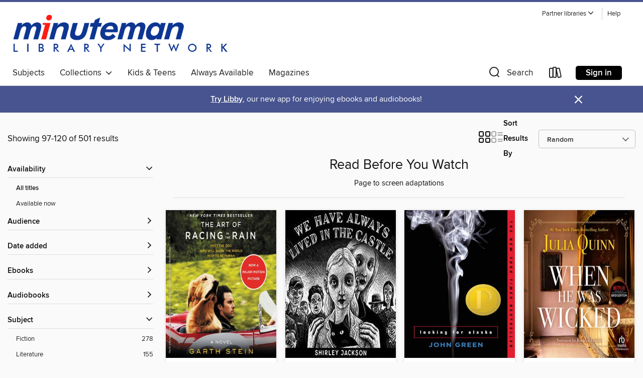

--- FILE ---
content_type: text/html; charset=utf-8
request_url: https://minuteman.overdrive.com/collection/1234522?page=5&sortBy=random&collectionId=1234522&availableFirst=true&seed=2031669251
body_size: 58146
content:
<!DOCTYPE html>
<html lang="en" dir="ltr" class="no-js">
    <head>
        
    
        
            
        
    

    <meta name="twitter:title" property="og:title" content="Minuteman Library Network"/>
    <meta name="twitter:description" property="og:description" content="Page to screen adaptations"/>
    <meta name="twitter:image" property="og:image" content="https://thunder.cdn.overdrive.com/logo-resized/1758?1722604063"/>
    <meta property="og:url" content="/collection/1234522?page=5&amp;sortBy=random&amp;collectionId=1234522&amp;availableFirst=true&amp;seed=2031669251"/>
    <meta name="twitter:card" content="summary" />
    <meta property="og:site_name" content="Minuteman Library Network" />
    <meta name="twitter:site" content="@OverDriveLibs" />
    <meta property="og:locale" content="en" />
    <meta name="description" content="Page to screen adaptations" />

        <meta http-equiv="X-UA-Compatible" content="IE=edge,chrome=1">
<meta name="viewport" content="width=device-width, initial-scale=1.0 user-scalable=1">





    
        
        
            
        

        <title>Read Before You Watch - Minuteman Library Network - OverDrive</title>
    


<link rel='shortcut icon' type='image/x-icon' href='https://lightning.od-cdn.com/static/img/favicon.bb86d660d3929b5c0c65389d6a8e8aba.ico' />


    
        <meta name="twitter:title" property="og:title" content="Minuteman Library Network"/>
        <meta name="twitter:description" property="og:description" content="Browse, borrow, and enjoy titles from the Minuteman Library Network digital collection."/>
        <meta name="twitter:image" property="og:image" content="https://thunder.cdn.overdrive.com/logo-resized/1758?1722604063"/>
        <meta property="og:url" content="/collection/1234522?page=5&amp;sortBy=random&amp;collectionId=1234522&amp;availableFirst=true&amp;seed=2031669251"/>
        <meta name="twitter:card" content="summary" />
        <meta property="og:site_name" content="Minuteman Library Network" />
        <meta name="twitter:site" content="@OverDriveLibs" />
        <meta property="og:locale" content="en" />
        
    
<!-- iOS smart app banner -->
    <meta name="apple-itunes-app" content="app-id=1076402606" />
    <!-- Google Play app banner -->
    <link rel="manifest" href="https://lightning.od-cdn.com/static/manifest.ed71e3d923d287cd1dce64ae0d3cc8b8.json">
    <meta name="google-play-app" content="app-id=com.overdrive.mobile.android.libby" />
    <!-- Windows Store app banner -->
    <meta name="msApplication-ID" content="2FA138F6.LibbybyOverDrive" />
    <meta name="msApplication-PackageFamilyName" content="2FA138F6.LibbybyOverDrive_daecb9042jmvt" />


        <link rel="stylesheet" type="text/css" href="https://lightning.od-cdn.com/static/vendor.bundle.min.5eabf64aeb625aca9acda7ccc8bb0256.css" onerror="cdnError(this)" />
        <link rel="stylesheet" type="text/css" href="https://lightning.od-cdn.com/static/app.bundle.min.0daacbc20b85e970d37a37fe3fc3b92b.css" onerror="cdnError(this)" />
        <link rel='shortcut icon' type='image/x-icon' href='https://lightning.od-cdn.com/static/img/favicon.bb86d660d3929b5c0c65389d6a8e8aba.ico' />

        
    <link rel="stylesheet" type="text/css" href="https://lightning.od-cdn.com/static/faceted-media.min.4cf2f9699e20c37ba2839a67bcf88d4d.css" />


        

<link rel="stylesheet" type="text/css" href="/assets/v3/css/45b2cd3100fbdebbdb6e3d5fa7e06ec7/colors.css?primary=%237680af&primaryR=118&primaryG=128&primaryB=175&primaryFontColor=%23fff&secondary=%2347548f&secondaryR=71&secondaryG=84&secondaryB=143&secondaryFontColor=%23fff&bannerIsSecondaryColor=false&defaultColor=%23222">

        <script>
    window.OverDrive = window.OverDrive || {};
    window.OverDrive.colors = {};
    window.OverDrive.colors.primary = "#7680af";
    window.OverDrive.colors.secondary = "#47548f";
    window.OverDrive.tenant = 410;
    window.OverDrive.libraryName = "Minuteman Library Network";
    window.OverDrive.advantageKey = "";
    window.OverDrive.libraryKey = "minuteman";
    window.OverDrive.accountIds = [-1];
    window.OverDrive.parentAccountKey = "minuteman";
    window.OverDrive.allFeatures = "";
    window.OverDrive.libraryConfigurations = {"autocomplete":{"enabled":true},"content-holds":{"enabled":true},"getACard":{"enabled":false},"backToMainCollectionLink":{"enabled":true},"promoteLibby":{"enabled":true},"switchToLibby":{"enabled":true},"disableOdAppAccess":{"enabled":true},"bannerIsSecondaryColor":{"enabled":false},"lexileScores":{"enabled":true},"atosLevels":{"enabled":true},"gradeLevels":{"enabled":true},"interestLevels":{"enabled":true},"readingHistory":{"enabled":true},"reciprocalLending":{"enabled":true},"OzoneAuthentication":{"enabled":true},"Notifications":{"enabled":true},"kindleFooter":{"enabled":true},"kindleNav":{"enabled":true},"kindleLoanFormatLimit":{"enabled":true},"kindleSearchOffer":{"enabled":true},"kindleLoanOffer":{"enabled":true},"sampleOnlyMode":{},"luckyDayMenuLink":{"enabled":false},"disableWishlist":{"enabled":false},"simplifiedNavigationBar":{"enabled":false},"geo-idc":{"enabled":false},"libby-footer-promo":{"enabled":false}};
    window.OverDrive.mediaItems = {"166036":{"reserveId":"db5bf445-1702-40fb-811e-b90237c44134","subjects":[{"id":"26","name":"Fiction"},{"id":"49","name":"Literature"}],"bisacCodes":["FIC019000","FIC045000"],"bisac":[{"code":"FIC019000","description":"Fiction / Literary"},{"code":"FIC045000","description":"Fiction / Family Life / General"}],"levels":[{"value":"5.7","id":"atos","name":"ATOS"},{"value":"850","id":"lexile","name":"Lexile Score"},{"value":"9-12(UG)","id":"interest-level","name":"Interest Level"},{"low":"400","high":"500","value":"4-5","id":"reading-level","name":"Reading Level"}],"creators":[{"id":56792,"name":"Garth Stein","role":"Author","sortName":"Stein, Garth"},{"id":43700,"name":"Christopher Evan Welch","role":"Narrator","sortName":"Welch, Christopher Evan"}],"languages":[{"id":"en","name":"English"}],"imprint":{"id":"195219","name":"Harper"},"isBundledChild":false,"ratings":{"maturityLevel":{"id":"generalcontent","name":"General content"},"naughtyScore":{"id":"GeneralContent","name":"General content"}},"constraints":{"isDisneyEulaRequired":false},"reviewCounts":{"premium":5,"publisherSupplier":0},"awards":[{"id":62,"description":"Listen Up Award","source":"Publishers Weekly"},{"id":75,"description":"Audie Award Nominee","source":"Audio Publishers Association"}],"isAvailable":true,"isPreReleaseTitle":false,"estimatedReleaseDate":"2008-05-13T04:00:00Z","sample":{"href":"https://samples.overdrive.com/?crid=DB5BF445-1702-40FB-811E-B90237C44134&.epub-sample.overdrive.com"},"publisher":{"id":"582","name":"HarperCollins"},"subtitle":"A Novel","description":"<p><strong>NOW A MAJOR MOTION PICTURE FROM FOX 2000 STARRING MILO VENTIMIGLIA, AMANDA SEYFRIED, AND KEVIN COSTNER</strong></p><p><strong>MEET THE DOG </strong></p><p><strong>WHO WILL SHOW THE WORLD </strong></p><p><strong>HOW TO BE...","availableCopies":5,"ownedCopies":9,"luckyDayAvailableCopies":0,"luckyDayOwnedCopies":0,"holdsCount":0,"holdsRatio":0,"estimatedWaitDays":5,"isFastlane":true,"availabilityType":"normal","isRecommendableToLibrary":true,"isOwned":true,"isHoldable":true,"isAdvantageFiltered":false,"visitorEligible":true,"juvenileEligible":false,"youngAdultEligible":false,"contentAccessLevels":0,"classifications":{},"type":{"id":"audiobook","name":"Audiobook"},"covers":{"cover150Wide":{"href":"https://img3.od-cdn.com/ImageType-150/0293-1/DB5/BF4/45/{DB5BF445-1702-40FB-811E-B90237C44134}Img150.jpg","height":200,"width":150,"primaryColor":{"hex":"#1E1F17","rgb":{"red":30,"green":31,"blue":23}},"isPlaceholderImage":false},"cover300Wide":{"href":"https://img1.od-cdn.com/ImageType-400/0293-1/DB5/BF4/45/{DB5BF445-1702-40FB-811E-B90237C44134}Img400.jpg","height":400,"width":300,"primaryColor":{"hex":"#191A15","rgb":{"red":25,"green":26,"blue":21}},"isPlaceholderImage":false},"cover510Wide":{"href":"https://img2.od-cdn.com/ImageType-100/0293-1/{DB5BF445-1702-40FB-811E-B90237C44134}Img100.jpg","height":680,"width":510,"primaryColor":{"hex":"#171813","rgb":{"red":23,"green":24,"blue":19}},"isPlaceholderImage":false}},"id":"166036","firstCreatorName":"Garth Stein","firstCreatorId":56792,"firstCreatorSortName":"Stein, Garth","title":"The Art of Racing in the Rain","sortTitle":"Art of Racing in the Rain A Novel","starRating":4.3,"starRatingCount":2300,"edition":"Unabridged","publishDate":"2008-05-13T00:00:00Z","publishDateText":"5/13/2008","formats":[{"identifiers":[{"type":"ISBN","value":"9780061630682"}],"rights":[],"fileSize":200005796,"onSaleDateUtc":"2008-05-13T04:00:00+00:00","duration":"06:56:40","hasAudioSynchronizedText":false,"isBundleParent":false,"isbn":"9780061630682","bundledContent":[],"sample":{"href":"https://samples.overdrive.com/?crid=DB5BF445-1702-40FB-811E-B90237C44134&.epub-sample.overdrive.com"},"fulfillmentType":"bifocal","id":"audiobook-overdrive","name":"OverDrive Listen audiobook"},{"identifiers":[{"type":"ISBN","value":"9780061630682"}],"rights":[],"fileSize":200031144,"onSaleDateUtc":"2008-05-13T04:00:00+00:00","partCount":6,"duration":"06:56:39","hasAudioSynchronizedText":false,"isBundleParent":false,"isbn":"9780061630682","bundledContent":[],"sample":{"href":"https://excerpts.cdn.overdrive.com/FormatType-425/0293-1/166036-TheArtOfRacingInTheRain.mp3"},"fulfillmentType":"odm","id":"audiobook-mp3","name":"MP3 audiobook"}],"publisherAccount":{"id":"436","name":"HarperCollins Publishers Inc."}},"192502":{"reserveId":"b2335758-9693-42f2-9356-32fe41ccccf7","subjects":[{"id":"127","name":"Young Adult Fiction"},{"id":"129","name":"Young Adult Literature"}],"bisacCodes":["YAF018000","YAF058050","YAF058150"],"bisac":[{"code":"YAF018000","description":"Young Adult Fiction / Family / General"},{"code":"YAF058050","description":"YOUNG ADULT FICTION / Social Themes / Death, Grief, Bereavement"},{"code":"YAF058150","description":"Young Adult Fiction / Social Themes / New Experience "}],"levels":[{"value":"5.3","id":"atos","name":"ATOS"},{"value":"830","id":"lexile","name":"Lexile Score"},{"value":"9-12(UG)","id":"interest-level","name":"Interest Level"},{"low":"400","high":"500","value":"4-5","id":"reading-level","name":"Reading Level"}],"creators":[{"id":21955,"name":"Gayle Forman","role":"Author","sortName":"Forman, Gayle"},{"id":632184,"name":"Kirsten Potter","role":"Narrator","sortName":"Potter, Kirsten"}],"languages":[{"id":"en","name":"English"}],"imprint":{"id":"9876","name":"Listening Library"},"isBundledChild":false,"ratings":{"maturityLevel":{"id":"youngadult","name":"Young adult"},"naughtyScore":{"id":"YoungAdult","name":"Young adult"}},"constraints":{"isDisneyEulaRequired":false},"reviewCounts":{"premium":2,"publisherSupplier":0},"awards":[{"id":25,"description":"Teens' Top Ten","source":"Young Adult Library Services Association"},{"id":96,"description":"Amazing Audiobooks for Young Adults","source":"Young Adult Library Services Association"},{"id":105,"description":"Best Fiction for Young Adults","source":"Young Adult Library Services Association"}],"isAvailable":true,"isPreReleaseTitle":false,"estimatedReleaseDate":"2009-04-21T04:00:00Z","sample":{"href":"https://samples.overdrive.com/?crid=B2335758-9693-42F2-9356-32FE41CCCCF7&.epub-sample.overdrive.com"},"publisher":{"id":"1686","name":"Books on Tape"},"series":"If I Stay","description":"<b>YALSA Amazing Audiobooks for Young Adults</b><br><b>YALSA Quick Picks for Reluctant Readers</b><br><b>YALSA Best Books for Young Adults</b><br>&ldquo;Just listen,&rdquo; Adam says with a voice that sounds like shrapnel.<br>I open my eyes wide...","availableCopies":13,"ownedCopies":14,"luckyDayAvailableCopies":0,"luckyDayOwnedCopies":0,"holdsCount":0,"holdsRatio":0,"estimatedWaitDays":3,"isFastlane":true,"availabilityType":"normal","isRecommendableToLibrary":true,"isOwned":true,"isHoldable":true,"isAdvantageFiltered":false,"visitorEligible":true,"juvenileEligible":false,"youngAdultEligible":false,"contentAccessLevels":0,"classifications":{},"type":{"id":"audiobook","name":"Audiobook"},"covers":{"cover150Wide":{"href":"https://img1.od-cdn.com/ImageType-150/1191-1/B23/357/58/{B2335758-9693-42F2-9356-32FE41CCCCF7}Img150.jpg","height":200,"width":150,"primaryColor":{"hex":"#0C0E0D","rgb":{"red":12,"green":14,"blue":13}},"isPlaceholderImage":false},"cover300Wide":{"href":"https://img1.od-cdn.com/ImageType-400/1191-1/B23/357/58/{B2335758-9693-42F2-9356-32FE41CCCCF7}Img400.jpg","height":400,"width":300,"primaryColor":{"hex":"#0C0B06","rgb":{"red":12,"green":11,"blue":6}},"isPlaceholderImage":false},"cover510Wide":{"href":"https://img2.od-cdn.com/ImageType-100/1191-1/{B2335758-9693-42F2-9356-32FE41CCCCF7}Img100.jpg","height":680,"width":510,"primaryColor":{"hex":"#0C0B07","rgb":{"red":12,"green":11,"blue":7}},"isPlaceholderImage":false}},"id":"192502","firstCreatorName":"Gayle Forman","firstCreatorId":21955,"firstCreatorSortName":"Forman, Gayle","title":"If I Stay","sortTitle":"If I Stay","starRating":4.1,"starRatingCount":4420,"edition":"Unabridged","publishDate":"2009-04-21T00:00:00Z","publishDateText":"04/21/2009","formats":[{"identifiers":[{"type":"ISBN","value":"9781101052969"},{"type":"LibraryISBN","value":"9780739380857"}],"rights":[],"fileSize":145428269,"onSaleDateUtc":"2009-04-21T04:00:00+00:00","duration":"05:02:58","hasAudioSynchronizedText":false,"isBundleParent":false,"isbn":"9780739380857","bundledContent":[],"sample":{"href":"https://samples.overdrive.com/?crid=B2335758-9693-42F2-9356-32FE41CCCCF7&.epub-sample.overdrive.com"},"fulfillmentType":"bifocal","id":"audiobook-overdrive","name":"OverDrive Listen audiobook"},{"identifiers":[{"type":"ISBN","value":"9781101052969"},{"type":"LibraryISBN","value":"9780739380857"}],"rights":[],"fileSize":145440812,"onSaleDateUtc":"2009-04-21T04:00:00+00:00","partCount":4,"duration":"05:04:56","hasAudioSynchronizedText":false,"isBundleParent":false,"isbn":"9780739380857","bundledContent":[],"sample":{"href":"https://excerpts.cdn.overdrive.com/FormatType-425/1191-1/192502-IfIStay.mp3"},"fulfillmentType":"odm","id":"audiobook-mp3","name":"MP3 audiobook"}],"publisherAccount":{"id":"2792","name":"Books on Tape"},"detailedSeries":{"seriesId":523079,"seriesName":"If I Stay","readingOrder":"1","rank":1}},"203797":{"reserveId":"a78037cd-4334-4cb7-9e6a-5994f80a6fd3","subjects":[{"id":"127","name":"Young Adult Fiction"},{"id":"129","name":"Young Adult Literature"}],"bisacCodes":["YAF058050","YAF058120","YAF058220"],"bisac":[{"code":"YAF058050","description":"YOUNG ADULT FICTION / Social Themes / Death, Grief, Bereavement"},{"code":"YAF058120","description":"Young Adult Fiction / Social Themes / Friendship "},{"code":"YAF058220","description":"Young Adult Fiction / Social Themes / Self-Esteem & Self-Reliance "}],"levels":[{"value":"5.8","id":"atos","name":"ATOS"},{"value":"850","id":"lexile","name":"Lexile Score"},{"value":"9-12(UG)","id":"interest-level","name":"Interest Level"},{"low":"400","high":"500","value":"4-5","id":"reading-level","name":"Reading Level"}],"creators":[{"id":346744,"name":"John Green","role":"Author","sortName":"Green, John"}],"languages":[{"id":"en","name":"English"}],"imprint":{"id":"93777","name":"Penguin Books"},"isBundledChild":false,"ratings":{"maturityLevel":{"id":"youngadult","name":"Young adult"},"naughtyScore":{"id":"YoungAdult","name":"Young adult"}},"constraints":{"isDisneyEulaRequired":false},"reviewCounts":{"premium":2,"publisherSupplier":0},"awards":[{"id":21,"description":"Michael L. Printz Award","source":"American Library Association"},{"id":25,"description":"Teens' Top Ten","source":"Young Adult Library Services Association"},{"id":105,"description":"Best Fiction for Young Adults","source":"Young Adult Library Services Association"}],"isAvailable":true,"isPreReleaseTitle":false,"estimatedReleaseDate":"2008-08-14T04:00:00Z","sample":{"href":"https://samples.overdrive.com/?crid=A78037CD-4334-4CB7-9E6A-5994F80A6FD3&.epub-sample.overdrive.com"},"publisher":{"id":"97290","name":"Penguin Young Readers Group"},"description":"<b>The award-winning, genre-defining debut from John Green, the #1 bestselling author of <i>The Anthropocene Reviewed </i>and <i>The Fault in Our Stars<br></i></b>Winner of the Michael L. Printz Award&#160;&bull; A&#160;Los Angeles...","availableCopies":2,"ownedCopies":10,"luckyDayAvailableCopies":0,"luckyDayOwnedCopies":0,"holdsCount":0,"holdsRatio":0,"estimatedWaitDays":3,"isFastlane":true,"availabilityType":"normal","isRecommendableToLibrary":true,"isOwned":true,"isHoldable":true,"isAdvantageFiltered":false,"visitorEligible":true,"juvenileEligible":false,"youngAdultEligible":false,"contentAccessLevels":0,"classifications":{},"type":{"id":"ebook","name":"eBook"},"covers":{"cover150Wide":{"href":"https://img3.od-cdn.com/ImageType-150/1523-1/A78/037/CD/{A78037CD-4334-4CB7-9E6A-5994F80A6FD3}Img150.jpg","height":200,"width":150,"primaryColor":{"hex":"#020003","rgb":{"red":2,"green":0,"blue":3}},"isPlaceholderImage":false},"cover300Wide":{"href":"https://img1.od-cdn.com/ImageType-400/1523-1/A78/037/CD/{A78037CD-4334-4CB7-9E6A-5994F80A6FD3}Img400.jpg","height":400,"width":300,"primaryColor":{"hex":"#010000","rgb":{"red":1,"green":0,"blue":0}},"isPlaceholderImage":false},"cover510Wide":{"href":"https://img3.od-cdn.com/ImageType-100/1523-1/{A78037CD-4334-4CB7-9E6A-5994F80A6FD3}Img100.jpg","height":680,"width":510,"primaryColor":{"hex":"#010101","rgb":{"red":1,"green":1,"blue":1}},"isPlaceholderImage":false}},"id":"203797","firstCreatorName":"John Green","firstCreatorId":346744,"firstCreatorSortName":"Green, John","title":"Looking for Alaska","sortTitle":"Looking for Alaska","starRating":4.2,"starRatingCount":4859,"publishDate":"2008-08-14T00:00:00Z","publishDateText":"08/14/2008","formats":[{"identifiers":[{"type":"ASIN","value":"B000YI1K0C"}],"rights":[],"onSaleDateUtc":"2008-08-14T04:00:00+00:00","hasAudioSynchronizedText":false,"isBundleParent":false,"bundledContent":[],"fulfillmentType":"kindle","id":"ebook-kindle","name":"Kindle Book"},{"identifiers":[{"type":"ISBN","value":"9781101434208"}],"rights":[],"onSaleDateUtc":"2008-08-14T04:00:00+00:00","hasAudioSynchronizedText":false,"isBundleParent":false,"isbn":"9781101434208","bundledContent":[],"sample":{"href":"https://samples.overdrive.com/?crid=A78037CD-4334-4CB7-9E6A-5994F80A6FD3&.epub-sample.overdrive.com"},"fulfillmentType":"bifocal","id":"ebook-overdrive","name":"OverDrive Read"},{"identifiers":[{"type":"ISBN","value":"9781101434208"}],"rights":[],"fileSize":4217428,"onSaleDateUtc":"2008-08-14T04:00:00+00:00","hasAudioSynchronizedText":false,"isBundleParent":false,"isbn":"9781101434208","bundledContent":[],"sample":{"href":"https://excerpts.cdn.overdrive.com/FormatType-410/1523-1/A78/037/CD/LookingforAlaska9781429526999.epub"},"fulfillmentType":"epub","accessibilityStatements":{"waysOfReading":["ModifiableDisplay","SomeNonVisualReadingSupport"],"conformance":["NoInfoForStandards"],"navigation":["TableOfContents"],"richContent":[],"hazards":[],"legalConsiderations":[],"additionalInformation":["NonColorMeansOfConveyingInformation"],"summaryStatement":"Accessibility features highlighted in metadata are based on this ebook's content and format."},"id":"ebook-epub-adobe","name":"EPUB eBook"},{"identifiers":[{"type":"KoboBookID","value":"1e26732f-2b4a-4609-a610-a7ee1aa44aa3"}],"rights":[],"onSaleDateUtc":"2008-08-14T04:00:00+00:00","hasAudioSynchronizedText":false,"isBundleParent":false,"bundledContent":[],"fulfillmentType":"kobo","id":"ebook-kobo","name":"Kobo eBook"}],"publisherAccount":{"id":"3738","name":"Penguin Group (USA), Inc."}},"206969":{"reserveId":"cc35653b-bb74-41f5-959c-460aa24f495e","subjects":[{"id":"127","name":"Young Adult Fiction"},{"id":"129","name":"Young Adult Literature"}],"bisacCodes":["YAF058160","YAF058190"],"bisac":[{"code":"YAF058160","description":"Young Adult Fiction / Social Themes / Peer Pressure "},{"code":"YAF058190","description":"Young Adult Fiction / Social Themes / Prejudice & Racism "}],"levels":[{"value":"5.1","id":"atos","name":"ATOS"},{"value":"670","id":"lexile","name":"Lexile Score"},{"value":"9-12(UG)","id":"interest-level","name":"Interest Level"},{"low":"300","high":"400","value":"3-4","id":"reading-level","name":"Reading Level"}],"creators":[{"id":349781,"name":"Walter Dean Myers","role":"Author","sortName":"Myers, Walter Dean"}],"languages":[{"id":"en","name":"English"}],"imprint":{"id":"133285","name":"Quill Tree Books"},"isBundledChild":false,"ratings":{"maturityLevel":{"id":"youngadult","name":"Young adult"},"naughtyScore":{"id":"YoungAdult","name":"Young adult"}},"constraints":{"isDisneyEulaRequired":false},"reviewCounts":{"premium":5,"publisherSupplier":1},"awards":[{"id":7,"description":"National Book Award Finalist","source":"National Book Foundation"},{"id":20,"description":"Coretta Scott King Award Honor Book","source":"American Library Association"},{"id":21,"description":"Michael L. Printz Award","source":"American Library Association"},{"id":49,"description":"Romantic Times Career Achievement Award Nominee","source":"Romantic Times BOOKreviews Magazine"},{"id":87,"description":"Coretta Scott King - Virginia Hamilton Award for Lifetime Achievement","source":"American Library Association"},{"id":105,"description":"Best Fiction for Young Adults","source":"Young Adult Library Services Association"}],"isAvailable":true,"isPreReleaseTitle":false,"estimatedReleaseDate":"2009-10-06T04:00:00Z","sample":{"href":"https://samples.overdrive.com/?crid=CC35653B-BB74-41F5-959C-460AA24F495E&.epub-sample.overdrive.com"},"publisher":{"id":"582","name":"HarperCollins"},"description":"<p><strong>This New York Times bestselling novel from acclaimed author Walter Dean Myers tells the story of Steve Harmon, a teenage boy in juvenile detention and on trial.</strong></p><p><strong>Presented as a screenplay of Steve's own...","availableCopies":6,"ownedCopies":6,"luckyDayAvailableCopies":0,"luckyDayOwnedCopies":0,"holdsCount":0,"isFastlane":true,"availabilityType":"normal","isRecommendableToLibrary":true,"isOwned":true,"isHoldable":true,"isAdvantageFiltered":false,"visitorEligible":true,"juvenileEligible":false,"youngAdultEligible":false,"contentAccessLevels":0,"classifications":{},"type":{"id":"ebook","name":"eBook"},"covers":{"cover150Wide":{"href":"https://img2.od-cdn.com/ImageType-150/0293-1/{CC35653B-BB74-41F5-959C-460AA24F495E}IMG150.JPG","height":200,"width":150,"primaryColor":{"hex":"#000000","rgb":{"red":0,"green":0,"blue":0}},"isPlaceholderImage":false},"cover300Wide":{"href":"https://img2.od-cdn.com/ImageType-400/0293-1/{CC35653B-BB74-41F5-959C-460AA24F495E}IMG400.JPG","height":400,"width":300,"primaryColor":{"hex":"#000000","rgb":{"red":0,"green":0,"blue":0}},"isPlaceholderImage":false},"cover510Wide":{"href":"https://img3.od-cdn.com/ImageType-100/0293-1/{CC35653B-BB74-41F5-959C-460AA24F495E}IMG100.JPG","height":680,"width":510,"primaryColor":{"hex":"#000000","rgb":{"red":0,"green":0,"blue":0}},"isPlaceholderImage":false}},"id":"206969","firstCreatorName":"Walter Dean Myers","firstCreatorId":349781,"firstCreatorSortName":"Myers, Walter Dean","title":"Monster","sortTitle":"Monster","starRating":4,"starRatingCount":544,"publishDate":"2009-10-06T00:00:00Z","publishDateText":"10/06/2009","formats":[{"identifiers":[{"type":"ASIN","value":"B001MYJ3JM"}],"rights":[],"onSaleDateUtc":"2009-10-06T04:00:00+00:00","hasAudioSynchronizedText":false,"isBundleParent":false,"bundledContent":[],"fulfillmentType":"kindle","id":"ebook-kindle","name":"Kindle Book"},{"identifiers":[{"type":"ISBN","value":"9780061975028"}],"rights":[],"onSaleDateUtc":"2009-10-06T04:00:00+00:00","hasAudioSynchronizedText":false,"isBundleParent":false,"isbn":"9780061975028","bundledContent":[],"sample":{"href":"https://samples.overdrive.com/?crid=CC35653B-BB74-41F5-959C-460AA24F495E&.epub-sample.overdrive.com"},"fulfillmentType":"bifocal","id":"ebook-overdrive","name":"OverDrive Read"},{"identifiers":[{"type":"ISBN","value":"9780061975028"}],"rights":[],"fileSize":8432451,"onSaleDateUtc":"2009-10-06T04:00:00+00:00","hasAudioSynchronizedText":false,"isBundleParent":false,"isbn":"9780061975028","bundledContent":[],"sample":{"href":"https://excerpts.cdn.overdrive.com/FormatType-410/0293-1/CC3/565/3B/Monster9780061782886.epub"},"fulfillmentType":"epub","accessibilityStatements":{"waysOfReading":["NoInfoForModifiableDisplay","SomeNonVisualReadingSupport"],"conformance":["NoInfoForStandards"],"navigation":["TableOfContents"],"richContent":[],"hazards":[],"legalConsiderations":[],"additionalInformation":[],"publisherContact":"AccessibilityFeedback@harpercollins.com"},"id":"ebook-epub-adobe","name":"EPUB eBook"},{"identifiers":[{"type":"KoboBookID","value":"620854d1-39b5-4741-aad7-a8366c9d962f"}],"rights":[],"onSaleDateUtc":"2009-10-06T04:00:00+00:00","hasAudioSynchronizedText":false,"isBundleParent":false,"bundledContent":[],"fulfillmentType":"kobo","id":"ebook-kobo","name":"Kobo eBook"}],"publisherAccount":{"id":"436","name":"HarperCollins Publishers Inc."}},"309692":{"reserveId":"43fc0feb-a955-43bd-98a8-0b9d2b07c465","subjects":[{"id":"10","name":"Classic Literature"},{"id":"26","name":"Fiction"},{"id":"49","name":"Literature"},{"id":"77","name":"Romance"}],"bisacCodes":["FIC004000","FIC019000","FIC027040"],"bisac":[{"code":"FIC004000","description":"Fiction / Classics"},{"code":"FIC019000","description":"Fiction / Literary"},{"code":"FIC027040","description":"Fiction / Gothic"}],"levels":[{"value":"920","id":"lexile","name":"Lexile Score"},{"low":"400","high":"500","value":"4-5","id":"reading-level","name":"Reading Level"}],"creators":[{"id":227331,"name":"Shirley Jackson","role":"Author","sortName":"Jackson, Shirley"},{"id":167134,"name":"Bernadette Dunne","role":"Narrator","sortName":"Dunne, Bernadette"}],"languages":[{"id":"en","name":"English"}],"imprint":{"id":"10126","name":"Blackstone Audio, Inc., and Buck 50 Productions, LLC"},"isBundledChild":false,"ratings":{"maturityLevel":{"id":"generalcontent","name":"General content"},"naughtyScore":{"id":"GeneralContent","name":"General content"}},"constraints":{"isDisneyEulaRequired":false},"reviewCounts":{"premium":2,"publisherSupplier":1},"awards":[{"id":62,"description":"Listen Up Award","source":"Publishers Weekly"}],"isAvailable":true,"isPreReleaseTitle":false,"estimatedReleaseDate":"2010-03-10T05:00:00Z","sample":{"href":"https://samples.overdrive.com/?crid=43FC0FEB-A955-43BD-98A8-0B9D2B07C465&.epub-sample.overdrive.com"},"publisher":{"id":"121637","name":"Blackstone Publishing"},"description":"<p><strong>Shirley Jackson's deliciously unsettling novel about a perverse, isolated, and possibly murderous family takes readers deep into a labyrinth of dark neurosis, macabre humor, and gothic atmosphere.</strong></p><p>Six years after four...","holdsCount":0,"isFastlane":true,"availabilityType":"always","isRecommendableToLibrary":true,"isOwned":true,"isHoldable":true,"isAdvantageFiltered":false,"visitorEligible":true,"juvenileEligible":false,"youngAdultEligible":false,"contentAccessLevels":0,"classifications":{},"type":{"id":"audiobook","name":"Audiobook"},"covers":{"cover150Wide":{"href":"https://img2.od-cdn.com/ImageType-150/0887-1/43F/C0F/EB/{43FC0FEB-A955-43BD-98A8-0B9D2B07C465}Img150.jpg","height":200,"width":150,"primaryColor":{"hex":"#010101","rgb":{"red":1,"green":1,"blue":1}},"isPlaceholderImage":false},"cover300Wide":{"href":"https://img3.od-cdn.com/ImageType-400/0887-1/43F/C0F/EB/{43FC0FEB-A955-43BD-98A8-0B9D2B07C465}Img400.jpg","height":400,"width":300,"primaryColor":{"hex":"#010101","rgb":{"red":1,"green":1,"blue":1}},"isPlaceholderImage":false},"cover510Wide":{"href":"https://img1.od-cdn.com/ImageType-100/0887-1/{43FC0FEB-A955-43BD-98A8-0B9D2B07C465}Img100.jpg","height":680,"width":510,"primaryColor":{"hex":"#010101","rgb":{"red":1,"green":1,"blue":1}},"isPlaceholderImage":false}},"id":"309692","firstCreatorName":"Shirley Jackson","firstCreatorId":227331,"firstCreatorSortName":"Jackson, Shirley","title":"We Have Always Lived in the Castle","sortTitle":"We Have Always Lived in the Castle","starRating":3.6,"starRatingCount":1613,"edition":"Unabridged","publishDate":"2010-03-10T00:00:00Z","publishDateText":"03/10/2010","formats":[{"identifiers":[{"type":"ISBN","value":"9781481553650"},{"type":"PublisherCatalogNumber","value":"9781538594070"},{"type":"LibraryISBN","value":"9781481553643"}],"rights":[],"fileSize":159732503,"onSaleDateUtc":"2010-03-10T05:00:00+00:00","duration":"05:32:46","hasAudioSynchronizedText":false,"isBundleParent":false,"isbn":"9781481553643","bundledContent":[],"sample":{"href":"https://samples.overdrive.com/?crid=43FC0FEB-A955-43BD-98A8-0B9D2B07C465&.epub-sample.overdrive.com"},"fulfillmentType":"bifocal","id":"audiobook-overdrive","name":"OverDrive Listen audiobook"},{"identifiers":[{"type":"ISBN","value":"9781481553650"},{"type":"PublisherCatalogNumber","value":"9781538594070"},{"type":"LibraryISBN","value":"9781481553643"}],"rights":[],"fileSize":160164884,"onSaleDateUtc":"2010-03-10T05:00:00+00:00","partCount":6,"duration":"05:32:46","hasAudioSynchronizedText":false,"isBundleParent":false,"isbn":"9781481553643","bundledContent":[],"sample":{"href":"https://excerpts.cdn.overdrive.com/FormatType-425/0887-1/309692-WeHaveAlwaysLivedInTheCastle.mp3"},"fulfillmentType":"odm","id":"audiobook-mp3","name":"MP3 audiobook"}],"publisherAccount":{"id":"1956","name":"Blackstone Audio, Inc."}},"317080":{"reserveId":"75e4e8cd-981b-42ae-a420-69a9c411c3c5","subjects":[{"id":"23","name":"Family & Relationships"},{"id":"111","name":"Nonfiction"}],"bisacCodes":["FAM000000","FAM020000"],"bisac":[{"code":"FAM000000","description":"Family & Relationships / General"},{"code":"FAM020000","description":"Family & Relationships / Parenting / Fatherhood"}],"levels":[],"creators":[{"id":44443,"name":"Bruce Feiler","role":"Author","sortName":"Feiler, Bruce"},{"id":44443,"name":"Bruce Feiler","role":"Narrator","sortName":"Feiler, Bruce"}],"languages":[{"id":"en","name":"English"}],"imprint":{"id":"185117","name":"William Morrow"},"isBundledChild":false,"ratings":{"maturityLevel":{"id":"generalcontent","name":"General content"},"naughtyScore":{"id":"GeneralContent","name":"General content"}},"constraints":{"isDisneyEulaRequired":false},"reviewCounts":{"premium":1,"publisherSupplier":0},"isAvailable":true,"isPreReleaseTitle":false,"estimatedReleaseDate":"2010-04-27T04:00:00Z","sample":{"href":"https://samples.overdrive.com/?crid=75E4E8CD-981B-42AE-A420-69A9C411C3C5&.epub-sample.overdrive.com"},"publisher":{"id":"582","name":"HarperCollins"},"subtitle":"My Daughters, My Illness, and the Men Who Could Be Me","description":"<p><strong>Now a major NBC primetime drama</strong></p><p><strong>The uplifting story that touched the world and inspired families everywhere to rethink what matters most in their lives</strong></p><p>As a young dad, Bruce Feiler, New York Times...","availableCopies":1,"ownedCopies":1,"luckyDayAvailableCopies":0,"luckyDayOwnedCopies":0,"holdsCount":0,"holdsRatio":0,"estimatedWaitDays":14,"isFastlane":false,"availabilityType":"normal","isRecommendableToLibrary":true,"isOwned":true,"isHoldable":true,"isAdvantageFiltered":false,"visitorEligible":true,"juvenileEligible":false,"youngAdultEligible":false,"contentAccessLevels":0,"classifications":{},"type":{"id":"audiobook","name":"Audiobook"},"covers":{"cover150Wide":{"href":"https://img3.od-cdn.com/ImageType-150/0293-1/75E/4E8/CD/{75E4E8CD-981B-42AE-A420-69A9C411C3C5}Img150.jpg","height":200,"width":150,"primaryColor":{"hex":"#FFFFFF","rgb":{"red":255,"green":255,"blue":255}},"isPlaceholderImage":false},"cover300Wide":{"href":"https://img3.od-cdn.com/ImageType-400/0293-1/75E/4E8/CD/{75E4E8CD-981B-42AE-A420-69A9C411C3C5}Img400.jpg","height":400,"width":300,"primaryColor":{"hex":"#C0C0C0","rgb":{"red":192,"green":192,"blue":192}},"isPlaceholderImage":false},"cover510Wide":{"href":"https://img1.od-cdn.com/ImageType-100/0293-1/{75E4E8CD-981B-42AE-A420-69A9C411C3C5}Img100.jpg","height":680,"width":510,"primaryColor":{"hex":"#282828","rgb":{"red":40,"green":40,"blue":40}},"isPlaceholderImage":false}},"id":"317080","firstCreatorName":"Bruce Feiler","firstCreatorId":44443,"firstCreatorSortName":"Feiler, Bruce","title":"The Council of Dads","sortTitle":"Council of Dads My Daughters My Illness and the Men Who Could Be Me","starRating":3.4,"starRatingCount":12,"edition":"Unabridged","publishDate":"2010-04-27T00:00:00Z","publishDateText":"4/27/2010","formats":[{"identifiers":[{"type":"ISBN","value":"9780061992957"}],"rights":[],"fileSize":159903448,"onSaleDateUtc":"2010-04-27T04:00:00+00:00","duration":"05:33:07","hasAudioSynchronizedText":false,"isBundleParent":false,"isbn":"9780061992957","bundledContent":[],"sample":{"href":"https://samples.overdrive.com/?crid=75E4E8CD-981B-42AE-A420-69A9C411C3C5&.epub-sample.overdrive.com"},"fulfillmentType":"bifocal","id":"audiobook-overdrive","name":"OverDrive Listen audiobook"},{"identifiers":[{"type":"ISBN","value":"9780061992957"}],"rights":[],"fileSize":159927246,"onSaleDateUtc":"2010-04-27T04:00:00+00:00","partCount":5,"duration":"05:36:09","hasAudioSynchronizedText":false,"isBundleParent":false,"isbn":"9780061992957","bundledContent":[],"sample":{"href":"https://excerpts.cdn.overdrive.com/FormatType-425/0293-1/317080-TheCouncilOfDads.mp3"},"fulfillmentType":"odm","id":"audiobook-mp3","name":"MP3 audiobook"}],"publisherAccount":{"id":"436","name":"HarperCollins Publishers Inc."}},"507511":{"reserveId":"6892b97b-75de-4a0d-9928-68b4f03262fe","subjects":[{"id":"26","name":"Fiction"},{"id":"49","name":"Literature"},{"id":"57","name":"Mystery"}],"bisacCodes":["FIC019000","FIC022100","FIC050000"],"bisac":[{"code":"FIC019000","description":"Fiction / Literary"},{"code":"FIC022100","description":"Fiction / Mystery & Detective / Amateur Sleuth"},{"code":"FIC050000","description":"Fiction / Crime"}],"levels":[{"value":"6.1","id":"atos","name":"ATOS"},{"value":"9-12(UG)","id":"interest-level","name":"Interest Level"},{"low":"400","high":"500","value":"4-5","id":"reading-level","name":"Reading Level"}],"creators":[{"id":435548,"name":"Jonathan Lethem","role":"Author","sortName":"Lethem, Jonathan"}],"languages":[{"id":"en","name":"English"}],"imprint":{"id":"2798","name":"Vintage"},"isBundledChild":false,"ratings":{"maturityLevel":{"id":"generalcontent","name":"General content"},"naughtyScore":{"id":"GeneralContent","name":"General content"}},"constraints":{"isDisneyEulaRequired":false},"reviewCounts":{"premium":2,"publisherSupplier":7},"awards":[{"id":11,"description":"National Book Critics Circle Award","source":"The National Book Critics Circle"}],"isAvailable":true,"isPreReleaseTitle":false,"estimatedReleaseDate":"2011-04-20T04:00:00Z","sample":{"href":"https://samples.overdrive.com/?crid=6892B97B-75DE-4A0D-9928-68B4F03262FE&.epub-sample.overdrive.com"},"publisher":{"id":"2440","name":"Knopf Doubleday Publishing Group"},"subtitle":"A Novel","description":"<b>NATIONAL BOOK CRITICS CIRCLE AWARD WINNER <b>&bull;</b> A complusively readable riff on the classic detective novel f<b>rom America's most inventive novelist.</b><br>\"A half-satirical cross between a literary novel and a hard-boiled crime...","availableCopies":1,"ownedCopies":2,"luckyDayAvailableCopies":0,"luckyDayOwnedCopies":0,"holdsCount":0,"holdsRatio":0,"estimatedWaitDays":7,"isFastlane":false,"availabilityType":"normal","isRecommendableToLibrary":true,"isOwned":true,"isHoldable":true,"isAdvantageFiltered":false,"visitorEligible":true,"juvenileEligible":false,"youngAdultEligible":false,"contentAccessLevels":0,"classifications":{},"type":{"id":"ebook","name":"eBook"},"covers":{"cover150Wide":{"href":"https://img3.od-cdn.com/ImageType-150/0111-1/689/2B9/7B/{6892B97B-75DE-4A0D-9928-68B4F03262FE}Img150.jpg","height":200,"width":150,"primaryColor":{"hex":"#36839D","rgb":{"red":54,"green":131,"blue":157}},"isPlaceholderImage":false},"cover300Wide":{"href":"https://img1.od-cdn.com/ImageType-400/0111-1/689/2B9/7B/{6892B97B-75DE-4A0D-9928-68B4F03262FE}Img400.jpg","height":400,"width":300,"primaryColor":{"hex":"#3F87A0","rgb":{"red":63,"green":135,"blue":160}},"isPlaceholderImage":false},"cover510Wide":{"href":"https://img1.od-cdn.com/ImageType-100/0111-1/{6892B97B-75DE-4A0D-9928-68B4F03262FE}Img100.jpg","height":680,"width":510,"primaryColor":{"hex":"#478DA6","rgb":{"red":71,"green":141,"blue":166}},"isPlaceholderImage":false}},"id":"507511","firstCreatorName":"Jonathan Lethem","firstCreatorId":435548,"firstCreatorSortName":"Lethem, Jonathan","title":"Motherless Brooklyn","sortTitle":"Motherless Brooklyn A Novel","starRating":3.8,"starRatingCount":370,"publishDate":"2011-04-20T00:00:00Z","publishDateText":"04/20/2011","formats":[{"identifiers":[{"type":"PublisherCatalogNumber","value":"100350"},{"type":"ASIN","value":"B004G8P7G4"}],"rights":[],"onSaleDateUtc":"2011-04-20T04:00:00+00:00","hasAudioSynchronizedText":false,"isBundleParent":false,"bundledContent":[],"fulfillmentType":"kindle","id":"ebook-kindle","name":"Kindle Book"},{"identifiers":[{"type":"ISBN","value":"9780307789129"},{"type":"PublisherCatalogNumber","value":"100350"}],"rights":[],"onSaleDateUtc":"2011-04-20T04:00:00+00:00","hasAudioSynchronizedText":false,"isBundleParent":false,"isbn":"9780307789129","bundledContent":[],"sample":{"href":"https://samples.overdrive.com/?crid=6892B97B-75DE-4A0D-9928-68B4F03262FE&.epub-sample.overdrive.com"},"fulfillmentType":"bifocal","id":"ebook-overdrive","name":"OverDrive Read"},{"identifiers":[{"type":"ISBN","value":"9780307789129"},{"type":"PublisherCatalogNumber","value":"100350"}],"rights":[],"fileSize":2733900,"onSaleDateUtc":"2011-04-20T04:00:00+00:00","hasAudioSynchronizedText":false,"isBundleParent":false,"isbn":"9780307789129","bundledContent":[],"sample":{"href":"https://excerpts.cdn.overdrive.com/FormatType-410/0111-1/689/2B9/7B/MotherlessBrooklynANovel9780307789129.epub"},"fulfillmentType":"epub","accessibilityStatements":{"waysOfReading":["ModifiableDisplay","SomeNonVisualReadingSupport"],"conformance":["NoInfoForStandards"],"navigation":["TableOfContents"],"richContent":[],"hazards":[],"legalConsiderations":[],"additionalInformation":["HighContrastText","NonColorMeansOfConveyingInformation"],"summaryStatement":"Accessibility features highlighted in metadata are based on this ebook's content and format."},"id":"ebook-epub-adobe","name":"EPUB eBook"},{"identifiers":[{"type":"PublisherCatalogNumber","value":"100350"},{"type":"KoboBookID","value":"a7af29a3-460a-4f00-a6a0-c33a937564ed"}],"rights":[],"onSaleDateUtc":"2011-04-20T04:00:00+00:00","hasAudioSynchronizedText":false,"isBundleParent":false,"bundledContent":[],"fulfillmentType":"kobo","id":"ebook-kobo","name":"Kobo eBook"}],"publisherAccount":{"id":"221","name":"Random House, Inc."}},"564637":{"reserveId":"9e9b2af7-3b5d-4b32-be24-66ca321591a7","subjects":[{"id":"127","name":"Young Adult Fiction"},{"id":"129","name":"Young Adult Literature"}],"bisacCodes":["YAF001000","YAF001020","YAF043010"],"bisac":[{"code":"YAF001000","description":"Young Adult Fiction / Action & Adventure / General "},{"code":"YAF001020","description":"Young Adult Fiction / Action & Adventure / Survival Stories "},{"code":"YAF043010","description":"YOUNG ADULT FICTION / Science & Nature / Environment"}],"levels":[{"value":"5.3","id":"atos","name":"ATOS"},{"value":"760","id":"lexile","name":"Lexile Score"},{"value":"9-12(UG)","id":"interest-level","name":"Interest Level"},{"low":"300","high":"400","value":"3-4","id":"reading-level","name":"Reading Level"}],"creators":[{"id":243519,"name":"James Dashner","role":"Author","sortName":"Dashner, James"}],"languages":[{"id":"en","name":"English"}],"imprint":{"id":"9146","name":"Delacorte Press"},"isBundledChild":false,"ratings":{"maturityLevel":{"id":"youngadult","name":"Young adult"},"naughtyScore":{"id":"YoungAdult","name":"Young adult"}},"constraints":{"isDisneyEulaRequired":false},"reviewCounts":{"premium":4,"publisherSupplier":7},"isAvailable":true,"isPreReleaseTitle":false,"estimatedReleaseDate":"2011-10-11T04:00:00Z","sample":{"href":"https://samples.overdrive.com/?crid=9E9B2AF7-3B5D-4B32-BE24-66CA321591A7&.epub-sample.overdrive.com"},"publisher":{"id":"1038","name":"Random House Children's Books"},"series":"Maze Runner","description":"<b>THE #1 <i>NEW YORK TIMES </i>BESTSELLING MAZE RUNNER SERIES&#160;&bull; &ldquo;[A] mysterious survival saga that passionate fans describe as&#160;a fusion of <i>Lord of the Flies</i> [and] <i>The Hunger Games</i>&rdquo; (<i>Entertainment...","availableCopies":23,"ownedCopies":29,"luckyDayAvailableCopies":0,"luckyDayOwnedCopies":0,"holdsCount":0,"holdsRatio":0,"estimatedWaitDays":2,"isFastlane":true,"availabilityType":"normal","isRecommendableToLibrary":true,"isOwned":true,"isHoldable":true,"isAdvantageFiltered":false,"visitorEligible":true,"juvenileEligible":false,"youngAdultEligible":false,"contentAccessLevels":0,"classifications":{},"type":{"id":"ebook","name":"eBook"},"covers":{"cover150Wide":{"href":"https://img2.od-cdn.com/ImageType-150/0111-1/9E9/B2A/F7/{9E9B2AF7-3B5D-4B32-BE24-66CA321591A7}Img150.jpg","height":200,"width":150,"primaryColor":{"hex":"#F2F6F9","rgb":{"red":242,"green":246,"blue":249}},"isPlaceholderImage":false},"cover300Wide":{"href":"https://img3.od-cdn.com/ImageType-400/0111-1/9E9/B2A/F7/{9E9B2AF7-3B5D-4B32-BE24-66CA321591A7}Img400.jpg","height":400,"width":300,"primaryColor":{"hex":"#F2F3F7","rgb":{"red":242,"green":243,"blue":247}},"isPlaceholderImage":false},"cover510Wide":{"href":"https://img3.od-cdn.com/ImageType-100/0111-1/{9E9B2AF7-3B5D-4B32-BE24-66CA321591A7}Img100.jpg","height":680,"width":510,"primaryColor":{"hex":"#EFF3F6","rgb":{"red":239,"green":243,"blue":246}},"isPlaceholderImage":false}},"id":"564637","firstCreatorName":"James Dashner","firstCreatorId":243519,"firstCreatorSortName":"Dashner, James","title":"The Death Cure","sortTitle":"Death Cure","starRating":4.4,"starRatingCount":8039,"publishDate":"2011-10-11T00:00:00Z","publishDateText":"10/11/2011","formats":[{"identifiers":[{"type":"PublisherCatalogNumber","value":"196680"},{"type":"ASIN","value":"B004JN1CW4"}],"rights":[],"onSaleDateUtc":"2011-10-11T04:00:00+00:00","hasAudioSynchronizedText":false,"isBundleParent":false,"bundledContent":[],"fulfillmentType":"kindle","id":"ebook-kindle","name":"Kindle Book"},{"identifiers":[{"type":"ISBN","value":"9780375896125"},{"type":"PublisherCatalogNumber","value":"196680"}],"rights":[],"onSaleDateUtc":"2011-10-11T04:00:00+00:00","hasAudioSynchronizedText":false,"isBundleParent":false,"isbn":"9780375896125","bundledContent":[],"sample":{"href":"https://samples.overdrive.com/?crid=9E9B2AF7-3B5D-4B32-BE24-66CA321591A7&.epub-sample.overdrive.com"},"fulfillmentType":"bifocal","id":"ebook-overdrive","name":"OverDrive Read"},{"identifiers":[{"type":"ISBN","value":"9780375896125"},{"type":"PublisherCatalogNumber","value":"196680"}],"rights":[],"fileSize":6401667,"onSaleDateUtc":"2011-10-11T04:00:00+00:00","hasAudioSynchronizedText":false,"isBundleParent":false,"isbn":"9780375896125","bundledContent":[],"sample":{"href":"https://excerpts.cdn.overdrive.com/FormatType-410/0111-1/9E9/B2A/F7/DeathCureMazeRunnerTrilogyBook039780375896125.epub"},"fulfillmentType":"epub","accessibilityStatements":{"waysOfReading":["ModifiableDisplay","SomeNonVisualReadingSupport"],"conformance":["NoInfoForStandards"],"navigation":["TableOfContents"],"richContent":[],"hazards":[],"legalConsiderations":[],"additionalInformation":["NonColorMeansOfConveyingInformation"],"summaryStatement":"Accessibility metadata derived programmatically based on file type."},"id":"ebook-epub-adobe","name":"EPUB eBook"},{"identifiers":[{"type":"PublisherCatalogNumber","value":"196680"},{"type":"KoboBookID","value":"c632c185-7ae1-4501-8e8d-0585f8f44237"}],"rights":[],"onSaleDateUtc":"2011-10-11T04:00:00+00:00","hasAudioSynchronizedText":false,"isBundleParent":false,"bundledContent":[],"fulfillmentType":"kobo","id":"ebook-kobo","name":"Kobo eBook"}],"publisherAccount":{"id":"221","name":"Random House, Inc."},"detailedSeries":{"seriesId":517375,"seriesName":"Maze Runner","readingOrder":"3","rank":59}},"663101":{"reserveId":"f2b075bb-ed93-4ae0-95b4-1d2b9ad1db6a","subjects":[{"id":"77","name":"Romance"},{"id":"127","name":"Young Adult Fiction"},{"id":"129","name":"Young Adult Literature"}],"bisacCodes":["YAF052020","YAF058050","YAF058220"],"bisac":[{"code":"YAF052020","description":"Young Adult Fiction / Romance / Contemporary "},{"code":"YAF058050","description":"YOUNG ADULT FICTION / Social Themes / Death, Grief, Bereavement"},{"code":"YAF058220","description":"Young Adult Fiction / Social Themes / Self-Esteem & Self-Reliance "}],"levels":[{"value":"5.5","id":"atos","name":"ATOS"},{"value":"850","id":"lexile","name":"Lexile Score"},{"value":"9-12(UG)","id":"interest-level","name":"Interest Level"},{"low":"400","high":"500","value":"4-5","id":"reading-level","name":"Reading Level"}],"creators":[{"id":346744,"name":"John Green","role":"Author","sortName":"Green, John"}],"languages":[{"id":"en","name":"English"}],"imprint":{"id":"65160","name":"Speak"},"isBundledChild":false,"ratings":{"maturityLevel":{"id":"youngadult","name":"Young adult"},"naughtyScore":{"id":"YoungAdult","name":"Young adult"}},"constraints":{"isDisneyEulaRequired":false},"reviewCounts":{"premium":6,"publisherSupplier":0},"awards":[{"id":25,"description":"Teens' Top Ten","source":"Young Adult Library Services Association"},{"id":72,"description":"Odyssey Award","source":"American Library Association"},{"id":80,"description":"Children's Choice Book of the Year","source":"International Reading Association & The Children's Book Council"},{"id":105,"description":"Best Fiction for Young Adults","source":"Young Adult Library Services Association"}],"isAvailable":true,"isPreReleaseTitle":false,"estimatedReleaseDate":"2012-01-10T05:00:00Z","sample":{"href":"https://samples.overdrive.com/?crid=F2B075BB-ED93-4AE0-95B4-1D2B9AD1DB6A&.epub-sample.overdrive.com"},"publisher":{"id":"97290","name":"Penguin Young Readers Group"},"description":"<b>The beloved, #1 global bestseller by John Green, author of&#160;<i>The Anthropocene Reviewed&#160;</i>and&#160;<i>Turtles All the Way Down</i></b><br><i>&ldquo;John Green is one of the best writers alive.&rdquo;&#160;&ndash;E. Lockhart, #1...","availableCopies":2,"ownedCopies":12,"luckyDayAvailableCopies":0,"luckyDayOwnedCopies":0,"holdsCount":0,"holdsRatio":0,"estimatedWaitDays":5,"isFastlane":true,"availabilityType":"normal","isRecommendableToLibrary":true,"isOwned":true,"isHoldable":true,"isAdvantageFiltered":false,"visitorEligible":true,"juvenileEligible":false,"youngAdultEligible":false,"contentAccessLevels":0,"classifications":{},"type":{"id":"ebook","name":"eBook"},"covers":{"cover150Wide":{"href":"https://img2.od-cdn.com/ImageType-150/1523-1/F2B/075/BB/{F2B075BB-ED93-4AE0-95B4-1D2B9AD1DB6A}Img150.jpg","height":200,"width":150,"primaryColor":{"hex":"#4CABE1","rgb":{"red":76,"green":171,"blue":225}},"isPlaceholderImage":false},"cover300Wide":{"href":"https://img3.od-cdn.com/ImageType-400/1523-1/F2B/075/BB/{F2B075BB-ED93-4AE0-95B4-1D2B9AD1DB6A}Img400.jpg","height":400,"width":300,"primaryColor":{"hex":"#4CABE1","rgb":{"red":76,"green":171,"blue":225}},"isPlaceholderImage":false},"cover510Wide":{"href":"https://img3.od-cdn.com/ImageType-100/1523-1/{F2B075BB-ED93-4AE0-95B4-1D2B9AD1DB6A}Img100.jpg","height":680,"width":510,"primaryColor":{"hex":"#00ACEC","rgb":{"red":0,"green":172,"blue":236}},"isPlaceholderImage":false}},"id":"663101","firstCreatorName":"John Green","firstCreatorId":346744,"firstCreatorSortName":"Green, John","title":"The Fault in Our Stars","sortTitle":"Fault in Our Stars","starRating":4.5,"starRatingCount":13287,"publishDate":"2012-01-10T00:00:00Z","publishDateText":"01/10/2012","formats":[{"identifiers":[{"type":"ASIN","value":"B005ZOBNOI"}],"rights":[],"onSaleDateUtc":"2012-01-10T05:00:00+00:00","hasAudioSynchronizedText":false,"isBundleParent":false,"bundledContent":[],"fulfillmentType":"kindle","id":"ebook-kindle","name":"Kindle Book"},{"identifiers":[{"type":"ISBN","value":"9781101569184"}],"rights":[],"onSaleDateUtc":"2012-01-10T05:00:00+00:00","hasAudioSynchronizedText":false,"isBundleParent":false,"isbn":"9781101569184","bundledContent":[],"sample":{"href":"https://samples.overdrive.com/?crid=F2B075BB-ED93-4AE0-95B4-1D2B9AD1DB6A&.epub-sample.overdrive.com"},"fulfillmentType":"bifocal","id":"ebook-overdrive","name":"OverDrive Read"},{"identifiers":[{"type":"ISBN","value":"9781101569184"}],"rights":[],"fileSize":5591504,"onSaleDateUtc":"2012-01-10T05:00:00+00:00","hasAudioSynchronizedText":false,"isBundleParent":false,"isbn":"9781101569184","bundledContent":[],"sample":{"href":"https://excerpts.cdn.overdrive.com/FormatType-410/1523-1/F2B/075/BB/FaultinOurStars9781101569184.epub"},"fulfillmentType":"epub","accessibilityStatements":{"waysOfReading":["ModifiableDisplay","SomeNonVisualReadingSupport"],"conformance":["NoInfoForStandards"],"navigation":["TableOfContents"],"richContent":[],"hazards":[],"legalConsiderations":[],"additionalInformation":["NonColorMeansOfConveyingInformation"],"summaryStatement":"Accessibility features highlighted in metadata are based on this ebook's content and format."},"id":"ebook-epub-adobe","name":"EPUB eBook"},{"identifiers":[{"type":"KoboBookID","value":"fc3dcae9-3747-472b-97ad-07f3de870fac"}],"rights":[],"onSaleDateUtc":"2012-01-10T05:00:00+00:00","hasAudioSynchronizedText":false,"isBundleParent":false,"bundledContent":[],"fulfillmentType":"kobo","id":"ebook-kobo","name":"Kobo eBook"}],"publisherAccount":{"id":"3738","name":"Penguin Group (USA), Inc."}},"784534":{"reserveId":"31c601f6-4cac-48b3-b1c9-ba8d7beff03f","subjects":[{"id":"10","name":"Classic Literature"},{"id":"26","name":"Fiction"}],"bisacCodes":["FIC004000"],"bisac":[{"code":"FIC004000","description":"Fiction / Classics"}],"levels":[{"value":"540","id":"lexile","name":"Lexile Score"},{"low":"200","high":"300","value":"2-3","id":"reading-level","name":"Reading Level"}],"creators":[{"id":357184,"name":"Jane Austen","role":"Author","sortName":"Austen, Jane"}],"languages":[{"id":"en","name":"English"}],"isBundledChild":false,"ratings":{"maturityLevel":{"id":"generalcontent","name":"General content"},"naughtyScore":{"id":"GeneralContent","name":"General content"}},"constraints":{"isDisneyEulaRequired":false},"reviewCounts":{"premium":0,"publisherSupplier":0},"isAvailable":true,"isPreReleaseTitle":false,"estimatedReleaseDate":"2012-02-20T05:00:00Z","sample":{"href":"https://samples.overdrive.com/?crid=31C601F6-4CAC-48B3-B1C9-BA8D7BEFF03F&.epub-sample.overdrive.com"},"publisher":{"id":"4239","name":"Duke Classics"},"description":"<p><i>Emma</i> stands a little apart from Jane Austen's other novels. It is perhaps the most self-aware, socially critical and ironic of all her works. Her protagonist, Emma Woodhouse, is a beautiful, rich girl who is also spoiled, proud and...","holdsCount":0,"isFastlane":true,"availabilityType":"always","isRecommendableToLibrary":true,"isOwned":true,"isHoldable":true,"isAdvantageFiltered":false,"visitorEligible":true,"juvenileEligible":false,"youngAdultEligible":false,"contentAccessLevels":0,"classifications":{},"type":{"id":"ebook","name":"eBook"},"covers":{"cover150Wide":{"href":"https://img2.od-cdn.com/ImageType-150/2389-1/31C/601/F6/{31C601F6-4CAC-48B3-B1C9-BA8D7BEFF03F}Img150.jpg","height":200,"width":150,"primaryColor":{"hex":"#000002","rgb":{"red":0,"green":0,"blue":2}},"isPlaceholderImage":false},"cover300Wide":{"href":"https://img2.od-cdn.com/ImageType-400/2389-1/31C/601/F6/{31C601F6-4CAC-48B3-B1C9-BA8D7BEFF03F}Img400.jpg","height":400,"width":300,"primaryColor":{"hex":"#000000","rgb":{"red":0,"green":0,"blue":0}},"isPlaceholderImage":false},"cover510Wide":{"href":"https://img2.od-cdn.com/ImageType-100/2389-1/{31C601F6-4CAC-48B3-B1C9-BA8D7BEFF03F}Img100.jpg","height":680,"width":510,"primaryColor":{"hex":"#000000","rgb":{"red":0,"green":0,"blue":0}},"isPlaceholderImage":false}},"id":"784534","firstCreatorName":"Jane Austen","firstCreatorId":357184,"firstCreatorSortName":"Austen, Jane","title":"Emma","sortTitle":"Emma","starRating":4.1,"starRatingCount":387,"formats":[{"identifiers":[{"type":"ISBN","value":"9781620116661"}],"rights":[],"onSaleDateUtc":"2012-02-20T05:00:00+00:00","hasAudioSynchronizedText":false,"isBundleParent":false,"isbn":"9781620116661","bundledContent":[],"sample":{"href":"https://samples.overdrive.com/?crid=31C601F6-4CAC-48B3-B1C9-BA8D7BEFF03F&.epub-sample.overdrive.com"},"fulfillmentType":"bifocal","id":"ebook-overdrive","name":"OverDrive Read"},{"identifiers":[{"type":"ISBN","value":"9781620116661"}],"rights":[],"fileSize":556454,"onSaleDateUtc":"2012-02-20T05:00:00+00:00","hasAudioSynchronizedText":false,"isBundleParent":false,"isbn":"9781620116661","bundledContent":[],"sample":{"href":"https://excerpts.cdn.overdrive.com/FormatType-410/2389-1/31C/601/F6/Emma9781620116661.epub"},"fulfillmentType":"epub","id":"ebook-epub-adobe","name":"EPUB eBook"},{"identifiers":[{"type":"ISBN","value":"9781620116661"}],"rights":[],"fileSize":547842,"onSaleDateUtc":"2012-02-20T05:00:00+00:00","hasAudioSynchronizedText":false,"isBundleParent":false,"isbn":"9781620116661","bundledContent":[],"fulfillmentType":"epub","id":"ebook-epub-open","name":"Open EPUB eBook"}],"publisherAccount":{"id":"6193","name":"Duke Classics"}},"1091454":{"reserveId":"b0407c7f-94ee-4a6f-a0f3-4e5d2a283ac7","subjects":[{"id":"26","name":"Fiction"},{"id":"49","name":"Literature"}],"bisacCodes":["FIC044000","FIC045000","FIC054000"],"bisac":[{"code":"FIC044000","description":"Fiction / Contemporary Women"},{"code":"FIC045000","description":"Fiction / Family Life / General"},{"code":"FIC054000","description":"FICTION / Asian American & Pacific Islander"}],"levels":[{"value":"950","id":"lexile","name":"Lexile Score"},{"low":"500","high":"600","value":"5-6","id":"reading-level","name":"Reading Level"}],"creators":[{"id":601476,"name":"Kevin Kwan","role":"Author","sortName":"Kwan, Kevin"},{"id":604167,"name":"Lynn Chen","role":"Narrator","sortName":"Chen, Lynn"}],"languages":[{"id":"en","name":"English"}],"imprint":{"id":"61758","name":"Random House Audio"},"isBundledChild":false,"ratings":{"maturityLevel":{"id":"generalcontent","name":"General content"},"naughtyScore":{"id":"GeneralContent","name":"General content"}},"constraints":{"isDisneyEulaRequired":false},"reviewCounts":{"premium":1,"publisherSupplier":8},"isAvailable":true,"isPreReleaseTitle":false,"estimatedReleaseDate":"2013-06-11T04:00:00Z","sample":{"href":"https://samples.overdrive.com/?crid=B0407C7F-94EE-4A6F-A0F3-4E5D2A283AC7&.epub-sample.overdrive.com"},"publisher":{"id":"1686","name":"Books on Tape"},"series":"Crazy Rich Asians","description":"<b>A hilarious and heartwarming <i>New York Times</i> bestselling novel&mdash;the basis for the acclaimed major motion picture!</b><br><b>\"There's rich, there's filthy rich, and then there's crazy rich ... A <i>Pride and Prejudice</i>-like...","availableCopies":61,"ownedCopies":70,"luckyDayAvailableCopies":1,"luckyDayOwnedCopies":1,"holdsCount":0,"holdsRatio":0,"estimatedWaitDays":1,"isFastlane":true,"availabilityType":"normal","isRecommendableToLibrary":true,"isOwned":true,"isHoldable":true,"isAdvantageFiltered":false,"visitorEligible":true,"juvenileEligible":false,"youngAdultEligible":false,"contentAccessLevels":0,"classifications":{},"type":{"id":"audiobook","name":"Audiobook"},"covers":{"cover150Wide":{"href":"https://img1.od-cdn.com/ImageType-150/1191-1/B04/07C/7F/{B0407C7F-94EE-4A6F-A0F3-4E5D2A283AC7}Img150.jpg","height":200,"width":150,"primaryColor":{"hex":"#F2795C","rgb":{"red":242,"green":121,"blue":92}},"isPlaceholderImage":false},"cover300Wide":{"href":"https://img3.od-cdn.com/ImageType-400/1191-1/B04/07C/7F/{B0407C7F-94EE-4A6F-A0F3-4E5D2A283AC7}Img400.jpg","height":400,"width":300,"primaryColor":{"hex":"#F2795C","rgb":{"red":242,"green":121,"blue":92}},"isPlaceholderImage":false},"cover510Wide":{"href":"https://img2.od-cdn.com/ImageType-100/1191-1/{B0407C7F-94EE-4A6F-A0F3-4E5D2A283AC7}Img100.jpg","height":680,"width":510,"primaryColor":{"hex":"#F2795C","rgb":{"red":242,"green":121,"blue":92}},"isPlaceholderImage":false}},"id":"1091454","firstCreatorName":"Kevin Kwan","firstCreatorId":601476,"firstCreatorSortName":"Kwan, Kevin","title":"Crazy Rich Asians","sortTitle":"Crazy Rich Asians","starRating":3.9,"starRatingCount":4122,"edition":"Unabridged","publishDate":"2013-06-11T00:00:00Z","publishDateText":"06/11/2013","formats":[{"identifiers":[{"type":"ISBN","value":"9780804120777"},{"type":"8","value":"penguinrandomhouse_audio#9780804120777"},{"type":"LibraryISBN","value":"9780804120791"}],"rights":[],"fileSize":400017446,"onSaleDateUtc":"2013-06-11T04:00:00+00:00","duration":"13:53:22","hasAudioSynchronizedText":false,"isBundleParent":false,"isbn":"9780804120791","bundledContent":[],"sample":{"href":"https://samples.overdrive.com/?crid=B0407C7F-94EE-4A6F-A0F3-4E5D2A283AC7&.epub-sample.overdrive.com"},"fulfillmentType":"bifocal","id":"audiobook-overdrive","name":"OverDrive Listen audiobook"},{"identifiers":[{"type":"ISBN","value":"9780804120777"},{"type":"8","value":"penguinrandomhouse_audio#9780804120777"},{"type":"LibraryISBN","value":"9780804120791"}],"rights":[],"fileSize":400063910,"onSaleDateUtc":"2013-06-11T04:00:00+00:00","partCount":11,"duration":"13:53:16","hasAudioSynchronizedText":false,"isBundleParent":false,"isbn":"9780804120791","bundledContent":[],"sample":{"href":"https://excerpts.cdn.overdrive.com/FormatType-425/1191-1/1091454-CrazyRichAsians.mp3"},"fulfillmentType":"odm","id":"audiobook-mp3","name":"MP3 audiobook"}],"publisherAccount":{"id":"2792","name":"Books on Tape"},"detailedSeries":{"seriesId":512211,"seriesName":"Crazy Rich Asians","readingOrder":"1","rank":1}},"1134311":{"reserveId":"ffca8ee3-53af-4b0b-9377-8f0ecb9f9720","subjects":[{"id":"80","name":"Science Fiction"},{"id":"98","name":"Science Fiction & Fantasy"},{"id":"127","name":"Young Adult Fiction"},{"id":"129","name":"Young Adult Literature"}],"bisacCodes":["YAF001020","YAF015000","YAF056010"],"bisac":[{"code":"YAF001020","description":"Young Adult Fiction / Action & Adventure / Survival Stories "},{"code":"YAF015000","description":"Young Adult Fiction / Dystopian "},{"code":"YAF056010","description":"Young Adult Fiction / Science Fiction / Alien Contact "}],"levels":[{"value":"4.6","id":"atos","name":"ATOS"},{"value":"690","id":"lexile","name":"Lexile Score"},{"value":"9-12(UG)","id":"interest-level","name":"Interest Level"},{"low":"300","high":"300","value":"3","id":"reading-level","name":"Reading Level"}],"creators":[{"id":566103,"name":"Rick Yancey","role":"Author","sortName":"Yancey, Rick"}],"languages":[{"id":"en","name":"English"}],"imprint":{"id":"65347","name":"G.P. Putnam's Sons Books for Young Readers"},"isBundledChild":false,"ratings":{"maturityLevel":{"id":"youngadult","name":"Young adult"},"naughtyScore":{"id":"YoungAdult","name":"Young adult"}},"constraints":{"isDisneyEulaRequired":false},"reviewCounts":{"premium":8,"publisherSupplier":0},"awards":[{"id":25,"description":"Teens' Top Ten","source":"Young Adult Library Services Association"},{"id":105,"description":"Best Fiction for Young Adults","source":"Young Adult Library Services Association"}],"isAvailable":true,"isPreReleaseTitle":false,"estimatedReleaseDate":"2013-05-07T04:00:00Z","sample":{"href":"https://samples.overdrive.com/5th-wave?.epub-sample.overdrive.com"},"publisher":{"id":"97290","name":"Penguin Young Readers Group"},"series":"The 5th Wave","description":"<b>#1<i> NEW YORK TIMES </i>BESTSELLER <i>&bull;</i> A gripping tale of catastrophic loss, unthinkable odds, and unflinching courage in the first book in epic series from award-winning author Rick Yancey.&#160;<br> \"Remarkable,...","availableCopies":10,"ownedCopies":17,"luckyDayAvailableCopies":0,"luckyDayOwnedCopies":0,"holdsCount":0,"holdsRatio":0,"estimatedWaitDays":3,"isFastlane":true,"availabilityType":"normal","isRecommendableToLibrary":true,"isOwned":true,"isHoldable":true,"isAdvantageFiltered":false,"visitorEligible":true,"juvenileEligible":false,"youngAdultEligible":false,"contentAccessLevels":0,"classifications":{},"type":{"id":"ebook","name":"eBook"},"covers":{"cover150Wide":{"href":"https://img1.od-cdn.com/ImageType-150/1523-1/{FFCA8EE3-53AF-4B0B-9377-8F0ECB9F9720}IMG150.JPG","height":200,"width":150,"primaryColor":{"hex":"#020403","rgb":{"red":2,"green":4,"blue":3}},"isPlaceholderImage":false},"cover300Wide":{"href":"https://img2.od-cdn.com/ImageType-400/1523-1/{FFCA8EE3-53AF-4B0B-9377-8F0ECB9F9720}IMG400.JPG","height":400,"width":300,"primaryColor":{"hex":"#070707","rgb":{"red":7,"green":7,"blue":7}},"isPlaceholderImage":false},"cover510Wide":{"href":"https://img3.od-cdn.com/ImageType-100/1523-1/{FFCA8EE3-53AF-4B0B-9377-8F0ECB9F9720}IMG100.JPG","height":680,"width":510,"primaryColor":{"hex":"#050505","rgb":{"red":5,"green":5,"blue":5}},"isPlaceholderImage":false}},"id":"1134311","firstCreatorName":"Rick Yancey","firstCreatorId":566103,"firstCreatorSortName":"Yancey, Rick","title":"The 5th Wave","sortTitle":"5th Wave","starRating":4.3,"starRatingCount":7798,"publishDate":"2013-05-07T00:00:00Z","publishDateText":"05/07/2013","formats":[{"identifiers":[{"type":"ISBN","value":"9781101598962"},{"type":"ASIN","value":"B009VMC7UO"}],"rights":[],"onSaleDateUtc":"2013-05-07T04:00:00+00:00","hasAudioSynchronizedText":false,"isBundleParent":false,"isbn":"9781101598962","bundledContent":[],"fulfillmentType":"kindle","id":"ebook-kindle","name":"Kindle Book"},{"identifiers":[{"type":"ISBN","value":"9781101598962"}],"rights":[],"onSaleDateUtc":"2013-05-07T04:00:00+00:00","hasAudioSynchronizedText":false,"isBundleParent":false,"isbn":"9781101598962","bundledContent":[],"sample":{"href":"https://samples.overdrive.com/5th-wave?.epub-sample.overdrive.com"},"fulfillmentType":"bifocal","id":"ebook-overdrive","name":"OverDrive Read"},{"identifiers":[{"type":"ISBN","value":"9781101598962"}],"rights":[],"fileSize":4087826,"onSaleDateUtc":"2013-05-07T04:00:00+00:00","hasAudioSynchronizedText":false,"isBundleParent":false,"isbn":"9781101598962","bundledContent":[],"fulfillmentType":"epub","accessibilityStatements":{"waysOfReading":["ModifiableDisplay","SomeNonVisualReadingSupport"],"conformance":["NoInfoForStandards"],"navigation":["TableOfContents","StructuredNavigation"],"richContent":[],"hazards":[],"legalConsiderations":[],"additionalInformation":["PageBreaks","HighContrastText","NonColorMeansOfConveyingInformation"],"summaryStatement":"Accessibility features highlighted in metadata are based on this ebook's content and format."},"id":"ebook-epub-adobe","name":"EPUB eBook"},{"identifiers":[{"type":"ISBN","value":"9781101598962"},{"type":"KoboBookID","value":"b8a2539f-2dd4-3e8e-b2a7-322297c546d7"}],"rights":[],"onSaleDateUtc":"2013-05-07T04:00:00+00:00","hasAudioSynchronizedText":false,"isBundleParent":false,"isbn":"9781101598962","bundledContent":[],"fulfillmentType":"kobo","id":"ebook-kobo","name":"Kobo eBook"}],"publisherAccount":{"id":"3738","name":"Penguin Group (USA), Inc."},"detailedSeries":{"seriesId":1438549,"seriesName":"The 5th Wave","readingOrder":"1","rank":1}},"1139477":{"reserveId":"a038e5da-d8f7-4413-80e4-5a36965ac3cf","subjects":[{"id":"26","name":"Fiction"},{"id":"57","name":"Mystery"},{"id":"86","name":"Suspense"},{"id":"100","name":"Thriller"}],"bisacCodes":["FIC022040","FIC022060","FIC030000"],"bisac":[{"code":"FIC022040","description":"Fiction / Mystery & Detective / Women Sleuths"},{"code":"FIC022060","description":"Fiction / Mystery & Detective / Historical"},{"code":"FIC030000","description":"Fiction / Thrillers / Suspense"}],"levels":[],"creators":[{"id":315642,"name":"Lauren Beukes","role":"Author","sortName":"Beukes, Lauren"}],"languages":[{"id":"en","name":"English"}],"imprint":{"id":"3695","name":"Mulholland Books"},"isBundledChild":false,"ratings":{"maturityLevel":{"id":"generalcontent","name":"General content"},"naughtyScore":{"id":"GeneralContent","name":"General content"}},"constraints":{"isDisneyEulaRequired":false},"reviewCounts":{"premium":6,"publisherSupplier":0},"isAvailable":true,"isPreReleaseTitle":false,"estimatedReleaseDate":"2013-06-04T04:00:00Z","sample":{"href":"https://samples.overdrive.com/shining-girls-the?.epub-sample.overdrive.com"},"publisher":{"id":"42","name":"Little, Brown and Company"},"subtitle":"A Novel","description":"<B>Now an Apple TV+ series starring Elisabeth Moss: the girl who wouldn&#39;t die hunts the killer who shouldn&#39;t exist&#160;in this&#160;&quot;expertly chilling&quot; twist on the serial killer novel from the award-winning author Lauren...","availableCopies":2,"ownedCopies":2,"luckyDayAvailableCopies":0,"luckyDayOwnedCopies":0,"holdsCount":0,"holdsRatio":0,"estimatedWaitDays":14,"isFastlane":true,"availabilityType":"normal","isRecommendableToLibrary":true,"isOwned":true,"isHoldable":true,"isAdvantageFiltered":false,"visitorEligible":true,"juvenileEligible":false,"youngAdultEligible":false,"contentAccessLevels":0,"classifications":{},"type":{"id":"ebook","name":"eBook"},"covers":{"cover150Wide":{"href":"https://img2.od-cdn.com/ImageType-150/0017-1/{A038E5DA-D8F7-4413-80E4-5A36965AC3CF}IMG150.JPG","height":200,"width":150,"primaryColor":{"hex":"#436356","rgb":{"red":67,"green":99,"blue":86}},"isPlaceholderImage":false},"cover300Wide":{"href":"https://img2.od-cdn.com/ImageType-400/0017-1/{A038E5DA-D8F7-4413-80E4-5A36965AC3CF}IMG400.JPG","height":400,"width":300,"primaryColor":{"hex":"#436356","rgb":{"red":67,"green":99,"blue":86}},"isPlaceholderImage":false},"cover510Wide":{"href":"https://img1.od-cdn.com/ImageType-100/0017-1/{A038E5DA-D8F7-4413-80E4-5A36965AC3CF}IMG100.JPG","height":680,"width":510,"primaryColor":{"hex":"#3E6052","rgb":{"red":62,"green":96,"blue":82}},"isPlaceholderImage":false}},"id":"1139477","firstCreatorName":"Lauren Beukes","firstCreatorId":315642,"firstCreatorSortName":"Beukes, Lauren","title":"The Shining Girls","sortTitle":"Shining Girls A Novel","starRating":3.5,"starRatingCount":412,"publishDate":"2013-06-04T00:00:00Z","publishDateText":"06/04/2013","formats":[{"identifiers":[{"type":"ISBN","value":"9780316248976"},{"type":"ASIN","value":"B00A4H1YA4"}],"rights":[],"onSaleDateUtc":"2013-06-04T04:00:00+00:00","hasAudioSynchronizedText":false,"isBundleParent":false,"isbn":"9780316248976","bundledContent":[],"fulfillmentType":"kindle","id":"ebook-kindle","name":"Kindle Book"},{"identifiers":[{"type":"ISBN","value":"9780316216845"}],"rights":[],"onSaleDateUtc":"2013-06-04T04:00:00+00:00","hasAudioSynchronizedText":false,"isBundleParent":false,"isbn":"9780316216845","bundledContent":[],"sample":{"href":"https://samples.overdrive.com/shining-girls-the?.epub-sample.overdrive.com"},"fulfillmentType":"bifocal","id":"ebook-overdrive","name":"OverDrive Read"},{"identifiers":[{"type":"ISBN","value":"9780316216845"}],"rights":[],"fileSize":613472,"onSaleDateUtc":"2013-06-04T04:00:00+00:00","hasAudioSynchronizedText":false,"isBundleParent":false,"isbn":"9780316216845","bundledContent":[],"fulfillmentType":"epub","id":"ebook-epub-adobe","name":"EPUB eBook"},{"identifiers":[{"type":"KoboBookID","value":"f4f91307-6fca-384c-a994-686e63f194f9"}],"rights":[],"onSaleDateUtc":"2013-06-04T04:00:00+00:00","hasAudioSynchronizedText":false,"isBundleParent":false,"bundledContent":[],"fulfillmentType":"kobo","id":"ebook-kobo","name":"Kobo eBook"}],"publisherAccount":{"id":"17","name":"Hachette Digital, Inc."}},"1223286":{"reserveId":"edea4591-5a7a-4b1c-be56-69e7e2f62aa0","subjects":[{"id":"38","name":"Horror"},{"id":"77","name":"Romance"},{"id":"127","name":"Young Adult Fiction"},{"id":"129","name":"Young Adult Literature"}],"bisacCodes":["YAF001000","YAF026000","YAF052000"],"bisac":[{"code":"YAF001000","description":"Young Adult Fiction / Action & Adventure / General "},{"code":"YAF026000","description":"Young Adult Fiction / Horror "},{"code":"YAF052000","description":"Young Adult Fiction / Romance / General "}],"levels":[{"value":"5.6","id":"atos","name":"ATOS"},{"value":"800","id":"lexile","name":"Lexile Score"},{"value":"9-12(UG)","id":"interest-level","name":"Interest Level"},{"low":"300","high":"400","value":"3-4","id":"reading-level","name":"Reading Level"}],"creators":[{"id":504477,"name":"Jeff Hart","role":"Author","sortName":"Hart, Jeff"}],"languages":[{"id":"en","name":"English"}],"imprint":{"id":"4063","name":"HarperTeen"},"isBundledChild":false,"ratings":{"maturityLevel":{"id":"youngadult","name":"Young adult"},"naughtyScore":{"id":"YoungAdult","name":"Young adult"}},"constraints":{"isDisneyEulaRequired":false},"reviewCounts":{"premium":4,"publisherSupplier":1},"isAvailable":true,"isPreReleaseTitle":false,"estimatedReleaseDate":"2013-10-01T04:00:00Z","sample":{"href":"https://samples.overdrive.com/eat-brains-love?.epub-sample.overdrive.com"},"publisher":{"id":"582","name":"HarperCollins"},"series":"Eat, Brains, Love","description":"<p>A laugh-out-loud funny, surprisingly romantic, zombie road trip novel filled with heart&#8212;and brains. Eat, Brains, Love is perfect for fans of Isaac Marion's Warm Bodies.</p><p>The good news: Jake's dream girl, Amanda Blake, finally knows...","availableCopies":1,"ownedCopies":1,"luckyDayAvailableCopies":0,"luckyDayOwnedCopies":0,"holdsCount":0,"isFastlane":true,"availabilityType":"normal","isRecommendableToLibrary":true,"isOwned":true,"isHoldable":true,"isAdvantageFiltered":false,"visitorEligible":true,"juvenileEligible":false,"youngAdultEligible":false,"contentAccessLevels":0,"classifications":{},"type":{"id":"ebook","name":"eBook"},"covers":{"cover150Wide":{"href":"https://img3.od-cdn.com/ImageType-150/0293-1/{EDEA4591-5A7A-4B1C-BE56-69E7E2F62AA0}IMG150.JPG","height":200,"width":150,"primaryColor":{"hex":"#3A2A1B","rgb":{"red":58,"green":42,"blue":27}},"isPlaceholderImage":false},"cover300Wide":{"href":"https://img1.od-cdn.com/ImageType-400/0293-1/{EDEA4591-5A7A-4B1C-BE56-69E7E2F62AA0}IMG400.JPG","height":400,"width":300,"primaryColor":{"hex":"#3F3221","rgb":{"red":63,"green":50,"blue":33}},"isPlaceholderImage":false},"cover510Wide":{"href":"https://img3.od-cdn.com/ImageType-100/0293-1/{EDEA4591-5A7A-4B1C-BE56-69E7E2F62AA0}IMG100.JPG","height":680,"width":510,"primaryColor":{"hex":"#331E0D","rgb":{"red":51,"green":30,"blue":13}},"isPlaceholderImage":false}},"id":"1223286","firstCreatorName":"Jeff Hart","firstCreatorId":504477,"firstCreatorSortName":"Hart, Jeff","title":"Eat, Brains, Love","sortTitle":"Eat Brains Love","starRating":3.8,"starRatingCount":76,"publishDate":"2013-10-01T00:00:00Z","publishDateText":"10/01/2013","formats":[{"identifiers":[{"type":"ASIN","value":"B00BATIKBG"}],"rights":[],"onSaleDateUtc":"2013-10-01T04:00:00+00:00","hasAudioSynchronizedText":false,"isBundleParent":false,"bundledContent":[],"fulfillmentType":"kindle","id":"ebook-kindle","name":"Kindle Book"},{"identifiers":[{"type":"ISBN","value":"9780062200358"}],"rights":[],"onSaleDateUtc":"2013-10-01T04:00:00+00:00","hasAudioSynchronizedText":false,"isBundleParent":false,"isbn":"9780062200358","bundledContent":[],"sample":{"href":"https://samples.overdrive.com/eat-brains-love?.epub-sample.overdrive.com"},"fulfillmentType":"bifocal","id":"ebook-overdrive","name":"OverDrive Read"},{"identifiers":[{"type":"ISBN","value":"9780062200358"}],"rights":[],"fileSize":463554,"onSaleDateUtc":"2013-10-01T04:00:00+00:00","hasAudioSynchronizedText":false,"isBundleParent":false,"isbn":"9780062200358","bundledContent":[],"fulfillmentType":"epub","accessibilityStatements":{"waysOfReading":["NoInfoForModifiableDisplay","SomeNonVisualReadingSupport"],"conformance":["NoInfoForStandards"],"navigation":["TableOfContents"],"richContent":[],"hazards":[],"legalConsiderations":[],"additionalInformation":[],"publisherContact":"AccessibilityFeedback@harpercollins.com"},"id":"ebook-epub-adobe","name":"EPUB eBook"},{"identifiers":[{"type":"KoboBookID","value":"8a4bc7ba-3ddf-3e13-902d-0c7bfff8cda6"}],"rights":[],"onSaleDateUtc":"2013-10-01T04:00:00+00:00","hasAudioSynchronizedText":false,"isBundleParent":false,"bundledContent":[],"fulfillmentType":"kobo","id":"ebook-kobo","name":"Kobo eBook"}],"publisherAccount":{"id":"436","name":"HarperCollins Publishers Inc."},"detailedSeries":{"seriesId":862552,"seriesName":"Eat, Brains, Love","readingOrder":"1","rank":1}},"1254189":{"reserveId":"47a1c90b-5a29-4bd7-8e5c-ab4f7b2e57bc","subjects":[{"id":"26","name":"Fiction"},{"id":"77","name":"Romance"},{"id":"82","name":"Short Stories"},{"id":"115","name":"Historical Fiction"}],"bisacCodes":["FIC027050","FIC027080"],"bisac":[{"code":"FIC027050","description":"Fiction / Romance / Historical / General"},{"code":"FIC027080","description":"Fiction / Romance / Collections & Anthologies"}],"levels":[],"creators":[{"id":373028,"name":"Julia Quinn","role":"Author","sortName":"Quinn, Julia"},{"id":526697,"name":"James Langton","role":"Narrator","sortName":"Langton, James"}],"languages":[{"id":"en","name":"English"}],"imprint":{"id":"6573","name":"Avon"},"isBundledChild":false,"ratings":{"maturityLevel":{"id":"generalcontent","name":"General content"},"naughtyScore":{"id":"GeneralContent","name":"General content"}},"constraints":{"isDisneyEulaRequired":false},"reviewCounts":{"premium":3,"publisherSupplier":0},"isAvailable":true,"isPreReleaseTitle":false,"estimatedReleaseDate":"2013-04-02T04:00:00Z","sample":{"href":"https://samples.overdrive.com/?crid=47A1C90B-5A29-4BD7-8E5C-AB4F7B2E57BC&.epub-sample.overdrive.com"},"publisher":{"id":"582","name":"HarperCollins"},"series":"Bridgertons","description":"<p>Once upon a time, a historical romance author created a family . . . </p><p>But not just any family. Eight brothers and sisters, assorted in-laws, sons and daughters, nieces and nephews (not to mention an overweight corgi) plus an...","availableCopies":7,"ownedCopies":7,"luckyDayAvailableCopies":0,"luckyDayOwnedCopies":0,"holdsCount":0,"holdsRatio":0,"estimatedWaitDays":4,"isFastlane":true,"availabilityType":"normal","isRecommendableToLibrary":true,"isOwned":true,"isHoldable":true,"isAdvantageFiltered":false,"visitorEligible":true,"juvenileEligible":false,"youngAdultEligible":false,"contentAccessLevels":0,"classifications":{},"type":{"id":"audiobook","name":"Audiobook"},"covers":{"cover150Wide":{"href":"https://img1.od-cdn.com/ImageType-150/0293-1/47A/1C9/0B/{47A1C90B-5A29-4BD7-8E5C-AB4F7B2E57BC}Img150.jpg","height":200,"width":150,"primaryColor":{"hex":"#556B56","rgb":{"red":85,"green":107,"blue":86}},"isPlaceholderImage":false},"cover300Wide":{"href":"https://img2.od-cdn.com/ImageType-400/0293-1/47A/1C9/0B/{47A1C90B-5A29-4BD7-8E5C-AB4F7B2E57BC}Img400.jpg","height":400,"width":300,"primaryColor":{"hex":"#6A7972","rgb":{"red":106,"green":121,"blue":114}},"isPlaceholderImage":false},"cover510Wide":{"href":"https://img2.od-cdn.com/ImageType-100/0293-1/{47A1C90B-5A29-4BD7-8E5C-AB4F7B2E57BC}Img100.jpg","height":680,"width":510,"primaryColor":{"hex":"#ECF4FF","rgb":{"red":236,"green":244,"blue":255}},"isPlaceholderImage":false}},"id":"1254189","firstCreatorName":"Julia Quinn","firstCreatorId":373028,"firstCreatorSortName":"Quinn, Julia","title":"The Bridgertons: Happily Ever After","sortTitle":"Bridgertons Happily Ever After","starRating":3.7,"starRatingCount":748,"edition":"Unabridged","publishDate":"2013-04-02T00:00:00Z","publishDateText":"04/02/2013","formats":[{"identifiers":[{"type":"ISBN","value":"9780062275271"}],"rights":[],"fileSize":231357331,"onSaleDateUtc":"2013-04-02T04:00:00+00:00","duration":"08:01:59","hasAudioSynchronizedText":false,"isBundleParent":false,"isbn":"9780062275271","bundledContent":[],"sample":{"href":"https://samples.overdrive.com/?crid=47A1C90B-5A29-4BD7-8E5C-AB4F7B2E57BC&.epub-sample.overdrive.com"},"fulfillmentType":"bifocal","id":"audiobook-overdrive","name":"OverDrive Listen audiobook"},{"identifiers":[{"type":"ISBN","value":"9780062275271"}],"rights":[],"fileSize":231395344,"onSaleDateUtc":"2013-04-02T04:00:00+00:00","partCount":9,"duration":"08:01:55","hasAudioSynchronizedText":false,"isBundleParent":false,"isbn":"9780062275271","bundledContent":[],"sample":{"href":"https://excerpts.cdn.overdrive.com/FormatType-425/0293-1/1254189-TheBridgertons.mp3"},"fulfillmentType":"odm","id":"audiobook-mp3","name":"MP3 audiobook"}],"publisherAccount":{"id":"436","name":"HarperCollins Publishers Inc."},"detailedSeries":{"seriesId":2183975,"seriesName":"Bridgertons","readingOrder":"1.5, 2.5, 3.5, 4.5, 5.5, 6.5, 7.5, 8.5, 8.6","rank":26}},"1311569":{"reserveId":"e0f97298-9e75-43eb-bf86-c39795468c49","subjects":[{"id":"26","name":"Fiction"},{"id":"49","name":"Literature"},{"id":"100","name":"Thriller"}],"bisacCodes":["FIC025000","FIC031010"],"bisac":[{"code":"FIC025000","description":"Fiction / Psychological"},{"code":"FIC031010","description":"Fiction / Thrillers / Crime"}],"levels":[],"creators":[{"id":405519,"name":"Patricia Highsmith","role":"Author","sortName":"Highsmith, Patricia"},{"id":146293,"name":"Paul Boehmer","role":"Narrator","sortName":"Boehmer, Paul"}],"languages":[{"id":"en","name":"English"}],"imprint":{"id":"61758","name":"Random House Audio"},"isBundledChild":false,"ratings":{"maturityLevel":{"id":"generalcontent","name":"General content"},"naughtyScore":{"id":"GeneralContent","name":"General content"}},"constraints":{"isDisneyEulaRequired":false},"reviewCounts":{"premium":0,"publisherSupplier":0},"isAvailable":true,"isPreReleaseTitle":false,"estimatedReleaseDate":"2014-01-07T05:00:00Z","sample":{"href":"https://samples.overdrive.com/?crid=E0F97298-9E75-43EB-BF86-C39795468C49&.epub-sample.overdrive.com"},"publisher":{"id":"1686","name":"Books on Tape"},"description":"<b>The great revival of interest in Patricia Highsmith continues with this work that reveals the chilling reality behind the idyllic facade of American suburban life.</b><br>In <i>Deep Water</i>, set in the small town of Little Wesley, Vic and...","availableCopies":1,"ownedCopies":1,"luckyDayAvailableCopies":0,"luckyDayOwnedCopies":0,"holdsCount":0,"holdsRatio":0,"estimatedWaitDays":14,"isFastlane":false,"availabilityType":"normal","isRecommendableToLibrary":true,"isOwned":true,"isHoldable":true,"isAdvantageFiltered":false,"visitorEligible":true,"juvenileEligible":false,"youngAdultEligible":false,"contentAccessLevels":0,"classifications":{},"type":{"id":"audiobook","name":"Audiobook"},"covers":{"cover150Wide":{"href":"https://img3.od-cdn.com/ImageType-150/1191-1/E0F/972/98/{E0F97298-9E75-43EB-BF86-C39795468C49}Img150.jpg","height":200,"width":150,"primaryColor":{"hex":"#010504","rgb":{"red":1,"green":5,"blue":4}},"isPlaceholderImage":false},"cover300Wide":{"href":"https://img2.od-cdn.com/ImageType-400/1191-1/E0F/972/98/{E0F97298-9E75-43EB-BF86-C39795468C49}Img400.jpg","height":400,"width":300,"primaryColor":{"hex":"#010504","rgb":{"red":1,"green":5,"blue":4}},"isPlaceholderImage":false},"cover510Wide":{"href":"https://img2.od-cdn.com/ImageType-100/1191-1/{E0F97298-9E75-43EB-BF86-C39795468C49}Img100.jpg","height":680,"width":510,"primaryColor":{"hex":"#010504","rgb":{"red":1,"green":5,"blue":4}},"isPlaceholderImage":false}},"id":"1311569","firstCreatorName":"Patricia Highsmith","firstCreatorId":405519,"firstCreatorSortName":"Highsmith, Patricia","title":"Deep Water","sortTitle":"Deep Water","starRating":3.3,"starRatingCount":150,"edition":"Unabridged","publishDate":"2014-01-07T00:00:00Z","publishDateText":"01/07/2014","formats":[{"identifiers":[{"type":"ISBN","value":"9780804164979"},{"type":"8","value":"penguinrandomhouse_audio#9780804164979"},{"type":"LibraryISBN","value":"9780804164986"}],"rights":[],"fileSize":301949799,"onSaleDateUtc":"2014-01-07T05:00:00+00:00","duration":"10:29:03","hasAudioSynchronizedText":false,"isBundleParent":false,"isbn":"9780804164986","bundledContent":[],"sample":{"href":"https://samples.overdrive.com/?crid=E0F97298-9E75-43EB-BF86-C39795468C49&.epub-sample.overdrive.com"},"fulfillmentType":"bifocal","id":"audiobook-overdrive","name":"OverDrive Listen audiobook"},{"identifiers":[{"type":"ISBN","value":"9780804164979"},{"type":"8","value":"penguinrandomhouse_audio#9780804164979"},{"type":"LibraryISBN","value":"9780804164986"}],"rights":[],"fileSize":301987808,"onSaleDateUtc":"2014-01-07T05:00:00+00:00","partCount":9,"duration":"10:29:00","hasAudioSynchronizedText":false,"isBundleParent":false,"isbn":"9780804164986","bundledContent":[],"sample":{"href":"https://excerpts.cdn.overdrive.com/FormatType-425/1191-1/1311569-DeepWater.mp3"},"fulfillmentType":"odm","id":"audiobook-mp3","name":"MP3 audiobook"}],"publisherAccount":{"id":"2792","name":"Books on Tape"}},"1351992":{"reserveId":"adcffeb3-553e-4da3-8d2c-2ad7fc15cb30","subjects":[{"id":"26","name":"Fiction"},{"id":"49","name":"Literature"},{"id":"86","name":"Suspense"},{"id":"100","name":"Thriller"}],"bisacCodes":["FIC019000","FIC030000","FIC045000"],"bisac":[{"code":"FIC019000","description":"Fiction / Literary"},{"code":"FIC030000","description":"Fiction / Thrillers / Suspense"},{"code":"FIC045000","description":"Fiction / Family Life / General"}],"levels":[],"creators":[{"id":601186,"name":"Jean Hanff Korelitz","role":"Author","sortName":"Korelitz, Jean Hanff"}],"languages":[{"id":"en","name":"English"}],"isBundledChild":false,"ratings":{"maturityLevel":{"id":"generalcontent","name":"General content"},"naughtyScore":{"id":"GeneralContent","name":"General content"}},"constraints":{"isDisneyEulaRequired":false},"reviewCounts":{"premium":6,"publisherSupplier":1},"awards":[{"id":97,"description":"The New York Times Best Seller List","source":"The New York Times"}],"isAvailable":true,"isPreReleaseTitle":false,"estimatedReleaseDate":"2014-03-18T04:00:00Z","sample":{"href":"https://samples.overdrive.com/you-should-have-adcffe?.epub-sample.overdrive.com"},"publisher":{"id":"1919","name":"Grand Central Publishing"},"subtitle":"You Should Have Known","description":"<B>In this &quot;smart and devious&quot; <I>New York Times</I> bestselling thriller, a marriage counselor&#39;s relationship begins to unravel when the mother of her son&#39;s classmate is murdered (<I>The New York Times</I>). The inspiration for...","availableCopies":4,"ownedCopies":5,"luckyDayAvailableCopies":0,"luckyDayOwnedCopies":0,"holdsCount":0,"holdsRatio":0,"estimatedWaitDays":14,"isFastlane":true,"availabilityType":"normal","isRecommendableToLibrary":true,"isOwned":true,"isHoldable":true,"isAdvantageFiltered":false,"visitorEligible":true,"juvenileEligible":false,"youngAdultEligible":false,"contentAccessLevels":0,"classifications":{},"type":{"id":"ebook","name":"eBook"},"covers":{"cover150Wide":{"href":"https://img2.od-cdn.com/ImageType-150/0017-1/ADC/FFE/B3/{ADCFFEB3-553E-4DA3-8D2C-2AD7FC15CB30}Img150.jpg","height":200,"width":150,"primaryColor":{"hex":"#CDCBCC","rgb":{"red":205,"green":203,"blue":204}},"isPlaceholderImage":false},"cover300Wide":{"href":"https://img1.od-cdn.com/ImageType-400/0017-1/ADC/FFE/B3/{ADCFFEB3-553E-4DA3-8D2C-2AD7FC15CB30}Img400.jpg","height":400,"width":300,"primaryColor":{"hex":"#CBC9CC","rgb":{"red":203,"green":201,"blue":204}},"isPlaceholderImage":false},"cover510Wide":{"href":"https://img1.od-cdn.com/ImageType-100/0017-1/{ADCFFEB3-553E-4DA3-8D2C-2AD7FC15CB30}Img100.jpg","height":680,"width":510,"primaryColor":{"hex":"#CBC9CC","rgb":{"red":203,"green":201,"blue":204}},"isPlaceholderImage":false}},"id":"1351992","firstCreatorName":"Jean Hanff Korelitz","firstCreatorId":601186,"firstCreatorSortName":"Korelitz, Jean Hanff","title":"The Undoing","sortTitle":"Undoing You Should Have Known","starRating":3.6,"starRatingCount":481,"publishDate":"2014-03-18T00:00:00Z","publishDateText":"03/18/2014","formats":[{"identifiers":[{"type":"ISBN","value":"9781455599509"},{"type":"ASIN","value":"B00DTUHNA8"}],"rights":[],"onSaleDateUtc":"2014-03-18T04:00:00+00:00","hasAudioSynchronizedText":false,"isBundleParent":false,"isbn":"9781455599509","bundledContent":[],"fulfillmentType":"kindle","id":"ebook-kindle","name":"Kindle Book"},{"identifiers":[{"type":"ISBN","value":"9781455599509"}],"rights":[],"onSaleDateUtc":"2014-03-18T04:00:00+00:00","hasAudioSynchronizedText":false,"isBundleParent":false,"isbn":"9781455599509","bundledContent":[],"sample":{"href":"https://samples.overdrive.com/you-should-have-adcffe?.epub-sample.overdrive.com"},"fulfillmentType":"bifocal","id":"ebook-overdrive","name":"OverDrive Read"},{"identifiers":[{"type":"ISBN","value":"9781455599509"}],"rights":[],"fileSize":1592203,"onSaleDateUtc":"2014-03-18T04:00:00+00:00","hasAudioSynchronizedText":false,"isBundleParent":false,"isbn":"9781455599509","bundledContent":[],"fulfillmentType":"epub","id":"ebook-epub-adobe","name":"EPUB eBook"},{"identifiers":[{"type":"KoboBookID","value":"fb63ed73-5758-39ac-a2bb-6f6d8d18f15e"}],"rights":[],"onSaleDateUtc":"2014-03-18T04:00:00+00:00","hasAudioSynchronizedText":false,"isBundleParent":false,"bundledContent":[],"fulfillmentType":"kobo","id":"ebook-kobo","name":"Kobo eBook"}],"publisherAccount":{"id":"17","name":"Hachette Digital, Inc."}},"1372697":{"reserveId":"ff346a0f-2659-415b-a68e-0efd99151bf3","subjects":[{"id":"26","name":"Fiction"},{"id":"49","name":"Literature"}],"bisacCodes":["FIC019000","FIC043000","FIC045000"],"bisac":[{"code":"FIC019000","description":"Fiction / Literary"},{"code":"FIC043000","description":"Fiction / Coming of Age"},{"code":"FIC045000","description":"Fiction / Family Life / General"}],"levels":[],"creators":[{"id":611550,"name":"Donna Tartt","role":"Author","sortName":"Tartt, Donna"},{"id":539941,"name":"David Pittu","role":"Narrator","sortName":"Pittu, David"}],"languages":[{"id":"en","name":"English"}],"imprint":{"id":"9111","name":"Little, Brown & Company"},"isBundledChild":false,"ratings":{"maturityLevel":{"id":"generalcontent","name":"General content"},"naughtyScore":{"id":"GeneralContent","name":"General content"}},"constraints":{"isDisneyEulaRequired":false},"reviewCounts":{"premium":6,"publisherSupplier":1},"awards":[{"id":8,"description":"Pulitzer Prize","source":"Columbia University"},{"id":18,"description":"Audie Award","source":"Audio Publishers Association"},{"id":67,"description":"National Book Critics Circle Award Finalist","source":"The National Book Critics Circle"},{"id":95,"description":"Notable Books for Adults","source":"Notable Books Council"},{"id":97,"description":"The New York Times Best Seller List","source":"The New York Times"},{"id":114,"description":"10 Best Books of 2013","source":"The New York Times"}],"isAvailable":true,"isPreReleaseTitle":false,"estimatedReleaseDate":"2013-10-22T04:00:00Z","sample":{"href":"https://samples.overdrive.com/?crid=FF346A0F-2659-415B-A68E-0EFD99151BF3&.epub-sample.overdrive.com"},"publisher":{"id":"34375","name":"Hachette Audio"},"subtitle":"A Novel","description":"<P><B>A young New Yorker grieving his mother's death is pulled into a gritty underworld of art and wealth in this \"extraordinary\" and beloved novel that \"connects with the heart as well as the mind\" (Stephen King, <I>New York Times Book...","availableCopies":4,"ownedCopies":48,"luckyDayAvailableCopies":0,"luckyDayOwnedCopies":0,"holdsCount":0,"holdsRatio":0,"estimatedWaitDays":1,"isFastlane":true,"availabilityType":"normal","isRecommendableToLibrary":true,"isOwned":true,"isHoldable":true,"isAdvantageFiltered":false,"visitorEligible":true,"juvenileEligible":false,"youngAdultEligible":false,"contentAccessLevels":0,"classifications":{},"type":{"id":"audiobook","name":"Audiobook"},"covers":{"cover150Wide":{"href":"https://img1.od-cdn.com/ImageType-150/4575-1/{FF346A0F-2659-415B-A68E-0EFD99151BF3}IMG150.JPG","height":200,"width":150,"primaryColor":{"hex":"#EBD9AB","rgb":{"red":235,"green":217,"blue":171}},"isPlaceholderImage":false},"cover300Wide":{"href":"https://img2.od-cdn.com/ImageType-400/4575-1/{FF346A0F-2659-415B-A68E-0EFD99151BF3}IMG400.JPG","height":400,"width":300,"primaryColor":{"hex":"#EFDCB1","rgb":{"red":239,"green":220,"blue":177}},"isPlaceholderImage":false},"cover510Wide":{"href":"https://img1.od-cdn.com/ImageType-100/4575-1/{FF346A0F-2659-415B-A68E-0EFD99151BF3}IMG100.JPG","height":680,"width":510,"primaryColor":{"hex":"#F2DCB5","rgb":{"red":242,"green":220,"blue":181}},"isPlaceholderImage":false}},"id":"1372697","firstCreatorName":"Donna Tartt","firstCreatorId":611550,"firstCreatorSortName":"Tartt, Donna","title":"The Goldfinch","sortTitle":"Goldfinch A Novel","starRating":3.9,"starRatingCount":7276,"edition":"Unabridged","publishDate":"2013-10-22T00:00:00Z","publishDateText":"10/22/2013","formats":[{"identifiers":[{"type":"ISBN","value":"9781600247125"}],"rights":[],"fileSize":933625925,"onSaleDateUtc":"2013-10-22T04:00:00+00:00","duration":"32:25:03","hasAudioSynchronizedText":false,"isBundleParent":false,"isbn":"9781600247125","bundledContent":[],"sample":{"href":"https://samples.overdrive.com/?crid=FF346A0F-2659-415B-A68E-0EFD99151BF3&.epub-sample.overdrive.com"},"fulfillmentType":"bifocal","id":"audiobook-overdrive","name":"OverDrive Listen audiobook"},{"identifiers":[{"type":"ISBN","value":"9781600247125"}],"rights":[],"fileSize":933761100,"onSaleDateUtc":"2013-10-22T04:00:00+00:00","partCount":32,"duration":"32:25:03","hasAudioSynchronizedText":false,"isBundleParent":false,"isbn":"9781600247125","bundledContent":[],"sample":{"href":"https://excerpts.cdn.overdrive.com/FormatType-425/1138-1/1372697-TheGoldfinch.mp3"},"fulfillmentType":"odm","id":"audiobook-mp3","name":"MP3 audiobook"}],"publisherAccount":{"id":"16380","name":"Hachette Audio"}},"1419201":{"reserveId":"60da63a5-ac1c-4a4d-b31d-b45ee2720044","subjects":[{"id":"10","name":"Classic Literature"},{"id":"24","name":"Fantasy"},{"id":"43","name":"Juvenile Fiction"},{"id":"44","name":"Juvenile Literature"}],"bisacCodes":["JUV001000","JUV007000","JUV037000"],"bisac":[{"code":"JUV001000","description":"Juvenile Fiction / Action & Adventure / General"},{"code":"JUV007000","description":"Juvenile Fiction / Classics"},{"code":"JUV037000","description":"JUVENILE FICTION / Fantasy / General"}],"levels":[],"creators":[{"id":57862,"name":"P. L. Travers","role":"Author","sortName":"Travers, P. L."},{"id":640010,"name":"Sophie Thompson","role":"Narrator","sortName":"Thompson, Sophie"}],"languages":[{"id":"en","name":"English"}],"imprint":{"id":"10126","name":"Blackstone Audio, Inc., and Buck 50 Productions, LLC"},"isBundledChild":false,"ratings":{"maturityLevel":{"id":"juvenile","name":"Juvenile"},"naughtyScore":{"id":"Juvenile","name":"Juvenile"}},"constraints":{"isDisneyEulaRequired":false},"reviewCounts":{"premium":1,"publisherSupplier":1},"isAvailable":true,"isPreReleaseTitle":false,"estimatedReleaseDate":"2013-10-01T04:00:00Z","sample":{"href":"https://samples.overdrive.com/?crid=60DA63A5-AC1C-4A4D-B31D-B45EE2720044&.epub-sample.overdrive.com"},"publisher":{"id":"121637","name":"Blackstone Publishing"},"series":"Mary Poppins","description":"<p>The timeless story of Mary Poppins, the world's favorite nanny, and her magical adventures with the Banks family</p><p>Mary Poppins is like no other nanny the Banks children have ever seen. It all starts when their new nanny is blown by the...","availableCopies":3,"ownedCopies":8,"luckyDayAvailableCopies":0,"luckyDayOwnedCopies":0,"holdsCount":0,"holdsRatio":0,"estimatedWaitDays":7,"isFastlane":true,"availabilityType":"normal","isRecommendableToLibrary":true,"isOwned":true,"isHoldable":true,"isAdvantageFiltered":false,"visitorEligible":true,"juvenileEligible":false,"youngAdultEligible":false,"contentAccessLevels":0,"classifications":{},"type":{"id":"audiobook","name":"Audiobook"},"covers":{"cover150Wide":{"href":"https://img1.od-cdn.com/ImageType-150/0887-1/{60DA63A5-AC1C-4A4D-B31D-B45EE2720044}IMG150.JPG","height":200,"width":150,"primaryColor":{"hex":"#8ED8E5","rgb":{"red":142,"green":216,"blue":229}},"isPlaceholderImage":false},"cover300Wide":{"href":"https://img2.od-cdn.com/ImageType-400/0887-1/{60DA63A5-AC1C-4A4D-B31D-B45EE2720044}IMG400.JPG","height":400,"width":300,"primaryColor":{"hex":"#90D7E9","rgb":{"red":144,"green":215,"blue":233}},"isPlaceholderImage":false},"cover510Wide":{"href":"https://img1.od-cdn.com/ImageType-100/0887-1/{60DA63A5-AC1C-4A4D-B31D-B45EE2720044}IMG100.JPG","height":680,"width":510,"primaryColor":{"hex":"#97DEF2","rgb":{"red":151,"green":222,"blue":242}},"isPlaceholderImage":false}},"id":"1419201","firstCreatorName":"P. L. Travers","firstCreatorId":57862,"firstCreatorSortName":"Travers, P. L.","title":"Mary Poppins","sortTitle":"Mary Poppins","starRating":4,"starRatingCount":1680,"edition":"Unabridged","publishDate":"2013-10-01T00:00:00Z","publishDateText":"10/01/2013","formats":[{"identifiers":[{"type":"ISBN","value":"9781482954043"},{"type":"PublisherCatalogNumber","value":"9781538593448"},{"type":"LibraryISBN","value":"9781482954050"}],"rights":[],"fileSize":110589699,"onSaleDateUtc":"2013-10-01T04:00:00+00:00","duration":"03:50:23","hasAudioSynchronizedText":false,"isBundleParent":false,"isbn":"9781482954050","bundledContent":[],"sample":{"href":"https://samples.overdrive.com/?crid=60DA63A5-AC1C-4A4D-B31D-B45EE2720044&.epub-sample.overdrive.com"},"fulfillmentType":"bifocal","id":"audiobook-overdrive","name":"OverDrive Listen audiobook"},{"identifiers":[{"type":"ISBN","value":"9781482954043"},{"type":"PublisherCatalogNumber","value":"9781538593448"},{"type":"LibraryISBN","value":"9781482954050"}],"rights":[],"fileSize":110609670,"onSaleDateUtc":"2013-10-01T04:00:00+00:00","partCount":4,"duration":"03:50:21","hasAudioSynchronizedText":false,"isBundleParent":false,"isbn":"9781482954050","bundledContent":[],"sample":{"href":"https://excerpts.cdn.overdrive.com/FormatType-425/0887-1/1419201-MaryPoppins.mp3"},"fulfillmentType":"odm","id":"audiobook-mp3","name":"MP3 audiobook"}],"publisherAccount":{"id":"1956","name":"Blackstone Audio, Inc."},"detailedSeries":{"seriesId":638313,"seriesName":"Mary Poppins","readingOrder":"1","rank":3}},"2911091":{"reserveId":"f37fe4e2-eaa5-4c2a-b611-6dfc233aa7e5","subjects":[{"id":"26","name":"Fiction"},{"id":"49","name":"Literature"},{"id":"77","name":"Romance"}],"bisacCodes":["FIC019000","FIC027020","FIC044000"],"bisac":[{"code":"FIC019000","description":"Fiction / Literary"},{"code":"FIC027020","description":"Fiction / Romance / Contemporary"},{"code":"FIC044000","description":"Fiction / Contemporary Women"}],"levels":[],"creators":[{"id":1201534,"name":"Gail Honeyman","role":"Author","sortName":"Honeyman, Gail"},{"id":646831,"name":"Cathleen McCarron","role":"Narrator","sortName":"McCarron, Cathleen"}],"languages":[{"id":"en","name":"English"}],"imprint":{"id":"66640","name":"Penguin Audio"},"isBundledChild":false,"ratings":{"maturityLevel":{"id":"generalcontent","name":"General content"},"naughtyScore":{"id":"GeneralContent","name":"General content"}},"constraints":{"isDisneyEulaRequired":false},"reviewCounts":{"premium":4,"publisherSupplier":0},"awards":[{"id":18,"description":"Audie Award","source":"Audio Publishers Association"}],"isAvailable":true,"isPreReleaseTitle":false,"estimatedReleaseDate":"2017-05-09T04:00:00Z","sample":{"href":"https://samples.overdrive.com/?crid=f37fe4e2-eaa5-4c2a-b611-6dfc233aa7e5&.epub-sample.overdrive.com"},"publisher":{"id":"1686","name":"Books on Tape"},"description":"<b>#1 <i>NEW YORK TIMES</i>&#160;BESTSELLER AND&#160;<b>THE PERFECT HOLIDAY GIFT&#160;</b><br>A Reese Witherspoon Book Club Pick<br>&ldquo;Beautifully written and incredibly funny,&#160;<i>Eleanor Oliphant Is Completely Fine</i> is about the...","availableCopies":14,"ownedCopies":60,"luckyDayAvailableCopies":0,"luckyDayOwnedCopies":0,"holdsCount":0,"holdsRatio":0,"estimatedWaitDays":1,"isFastlane":true,"availabilityType":"normal","isRecommendableToLibrary":true,"isOwned":true,"isHoldable":true,"isAdvantageFiltered":false,"visitorEligible":true,"juvenileEligible":false,"youngAdultEligible":false,"contentAccessLevels":0,"classifications":{},"type":{"id":"audiobook","name":"Audiobook"},"covers":{"cover150Wide":{"href":"https://img2.od-cdn.com/ImageType-150/1191-1/F37/FE4/E2/{F37FE4E2-EAA5-4C2A-B611-6DFC233AA7E5}Img150.jpg","height":200,"width":150,"primaryColor":{"hex":"#60CACA","rgb":{"red":96,"green":202,"blue":202}},"isPlaceholderImage":false},"cover300Wide":{"href":"https://img2.od-cdn.com/ImageType-400/1191-1/F37/FE4/E2/{F37FE4E2-EAA5-4C2A-B611-6DFC233AA7E5}Img400.jpg","height":400,"width":300,"primaryColor":{"hex":"#61C8D1","rgb":{"red":97,"green":200,"blue":209}},"isPlaceholderImage":false},"cover510Wide":{"href":"https://img1.od-cdn.com/ImageType-100/1191-1/{F37FE4E2-EAA5-4C2A-B611-6DFC233AA7E5}Img100.jpg","height":680,"width":510,"primaryColor":{"hex":"#61C8D1","rgb":{"red":97,"green":200,"blue":209}},"isPlaceholderImage":false}},"id":"2911091","firstCreatorName":"Gail Honeyman","firstCreatorId":1201534,"firstCreatorSortName":"Honeyman, Gail","title":"Eleanor Oliphant Is Completely Fine","sortTitle":"Eleanor Oliphant Is Completely Fine","starRating":4.1,"starRatingCount":4626,"edition":"Unabridged","publishDate":"2017-05-09T00:00:00Z","publishDateText":"05/09/2017","formats":[{"identifiers":[{"type":"ISBN","value":"9781524749699"},{"type":"8","value":"penguinrandomhouse_audio#9781524749699"},{"type":"LibraryISBN","value":"9781524749712"}],"rights":[],"fileSize":317840401,"onSaleDateUtc":"2017-05-09T04:00:00+00:00","duration":"11:02:10","hasAudioSynchronizedText":false,"isBundleParent":false,"isbn":"9781524749712","bundledContent":[],"sample":{"href":"https://samples.overdrive.com/?crid=f37fe4e2-eaa5-4c2a-b611-6dfc233aa7e5&.epub-sample.overdrive.com"},"fulfillmentType":"bifocal","id":"audiobook-overdrive","name":"OverDrive Listen audiobook"},{"identifiers":[{"type":"ISBN","value":"9781524749699"},{"type":"8","value":"penguinrandomhouse_audio#9781524749699"},{"type":"LibraryISBN","value":"9781524749712"}],"rights":[],"fileSize":317883944,"onSaleDateUtc":"2017-05-09T04:00:00+00:00","partCount":9,"duration":"11:09:10","hasAudioSynchronizedText":false,"isBundleParent":false,"isbn":"9781524749712","bundledContent":[],"sample":{"href":"https://excerpts.cdn.overdrive.com/FormatType-425/1191-1/2911091-EleanorOliphantIsCompletelyFine.mp3"},"fulfillmentType":"odm","id":"audiobook-mp3","name":"MP3 audiobook"}],"publisherAccount":{"id":"2792","name":"Books on Tape"}},"2985772":{"reserveId":"97554e73-7d06-403d-900e-315eea4ec250","subjects":[{"id":"127","name":"Young Adult Fiction"}],"bisacCodes":["YAF046120","YAF058110","YAF058190"],"bisac":[{"code":"YAF046120","description":"YOUNG ADULT FICTION / African American & Black"},{"code":"YAF058110","description":"Young Adult Fiction / Social Themes / Emotions & Feelings "},{"code":"YAF058190","description":"Young Adult Fiction / Social Themes / Prejudice & Racism "}],"levels":[{"value":"3.9","id":"atos","name":"ATOS"},{"value":"590","id":"lexile","name":"Lexile Score"},{"value":"9-12(UG)","id":"interest-level","name":"Interest Level"},{"low":"200","high":"300","value":"2-3","id":"reading-level","name":"Reading Level"}],"creators":[{"id":1223483,"name":"Angie Thomas","role":"Author","sortName":"Thomas, Angie"},{"id":357834,"name":"Bahni Turpin","role":"Narrator","sortName":"Turpin, Bahni"}],"languages":[{"id":"en","name":"English"}],"imprint":{"id":"4064","name":"Balzer + Bray"},"isBundledChild":false,"ratings":{"maturityLevel":{"id":"youngadult","name":"Young adult"},"naughtyScore":{"id":"YoungAdult","name":"Young adult"}},"constraints":{"isDisneyEulaRequired":false},"reviewCounts":{"premium":8,"publisherSupplier":0},"awards":[{"id":18,"description":"Audie Award","source":"Audio Publishers Association"},{"id":20,"description":"Coretta Scott King Award Honor Book","source":"American Library Association"},{"id":22,"description":"Michael L. Printz Award Honor Book","source":"American Library Association"},{"id":47,"description":"Romantic Times Reviewers' Choice Award Nominee - Best Book","source":"Romantic Times BOOKreviews Magazine"},{"id":72,"description":"Odyssey Award","source":"American Library Association"},{"id":91,"description":"William C. Morris Debut Young Adult Award","source":"Young Adult Library Services Association"},{"id":96,"description":"Amazing Audiobooks for Young Adults","source":"Young Adult Library Services Association"}],"isAvailable":true,"isPreReleaseTitle":false,"estimatedReleaseDate":"2017-02-28T05:00:00Z","sample":{"href":"https://samples.overdrive.com/?crid=97554e73-7d06-403d-900e-315eea4ec250&.epub-sample.overdrive.com"},"publisher":{"id":"582","name":"HarperCollins"},"series":"The Hate U Give","description":"<p><strong>8 starred reviews · Goodreads Choice Awards Best of the Best</strong> <strong> · </strong><strong>William C. Morris Award Winner · National Book Award Longlist · Printz Honor Book · Coretta Scott King Honor Book · #1 New York Times...","availableCopies":55,"ownedCopies":67,"luckyDayAvailableCopies":1,"luckyDayOwnedCopies":1,"holdsCount":0,"holdsRatio":0,"estimatedWaitDays":2,"isFastlane":true,"availabilityType":"normal","isRecommendableToLibrary":true,"isOwned":true,"isHoldable":true,"isAdvantageFiltered":false,"visitorEligible":true,"juvenileEligible":false,"youngAdultEligible":false,"contentAccessLevels":0,"classifications":{},"type":{"id":"audiobook","name":"Audiobook"},"covers":{"cover150Wide":{"href":"https://img1.od-cdn.com/ImageType-150/0293-1/975/54E/73/{97554E73-7D06-403D-900E-315EEA4EC250}Img150.jpg","height":200,"width":150,"primaryColor":{"hex":"#FEFFFF","rgb":{"red":254,"green":255,"blue":255}},"isPlaceholderImage":false},"cover300Wide":{"href":"https://img3.od-cdn.com/ImageType-400/0293-1/975/54E/73/{97554E73-7D06-403D-900E-315EEA4EC250}Img400.jpg","height":400,"width":300,"primaryColor":{"hex":"#FFFFFF","rgb":{"red":255,"green":255,"blue":255}},"isPlaceholderImage":false},"cover510Wide":{"href":"https://img2.od-cdn.com/ImageType-100/0293-1/{97554E73-7D06-403D-900E-315EEA4EC250}Img100.jpg","height":680,"width":510,"primaryColor":{"hex":"#E5E5E5","rgb":{"red":229,"green":229,"blue":229}},"isPlaceholderImage":false}},"id":"2985772","firstCreatorName":"Angie Thomas","firstCreatorId":1223483,"firstCreatorSortName":"Thomas, Angie","title":"The Hate U Give","sortTitle":"Hate U Give","starRating":4.5,"starRatingCount":6260,"edition":"Unabridged","publishDate":"2017-02-28T00:00:00Z","publishDateText":"02/28/2017","formats":[{"identifiers":[{"type":"ISBN","value":"9780062677082"}],"rights":[],"fileSize":340923657,"onSaleDateUtc":"2017-02-28T05:00:00+00:00","duration":"11:50:15","hasAudioSynchronizedText":false,"isBundleParent":false,"isbn":"9780062677082","bundledContent":[],"sample":{"href":"https://samples.overdrive.com/?crid=97554e73-7d06-403d-900e-315eea4ec250&.epub-sample.overdrive.com"},"fulfillmentType":"bifocal","id":"audiobook-overdrive","name":"OverDrive Listen audiobook"},{"identifiers":[{"type":"ISBN","value":"9780062677082"}],"rights":[],"fileSize":340961936,"onSaleDateUtc":"2017-02-28T05:00:00+00:00","partCount":11,"duration":"11:53:15","hasAudioSynchronizedText":false,"isBundleParent":false,"isbn":"9780062677082","bundledContent":[],"sample":{"href":"https://excerpts.cdn.overdrive.com/FormatType-425/0293-1/2985772-TheHateUGive.mp3"},"fulfillmentType":"odm","id":"audiobook-mp3","name":"MP3 audiobook"}],"publisherAccount":{"id":"436","name":"HarperCollins Publishers Inc."},"detailedSeries":{"seriesId":544098,"seriesName":"The Hate U Give","readingOrder":"1","rank":11}},"4335359":{"reserveId":"fb34c1e0-017a-4655-8eaf-25ffc8cbf2e4","subjects":[{"id":"36","name":"History"},{"id":"83","name":"Sociology"},{"id":"96","name":"Women's Studies"},{"id":"111","name":"Nonfiction"}],"bisacCodes":["HIS054000","SOC028000","SOC065000"],"bisac":[{"code":"HIS054000","description":"History / Social History"},{"code":"SOC028000","description":"Social Science / Women's Studies"},{"code":"SOC065000","description":"Social Science / Human Sexuality "}],"levels":[],"creators":[{"id":1799713,"name":"Lisa Taddeo","role":"Author","sortName":"Taddeo, Lisa"},{"id":1054865,"name":"Tara Lynne Barr","role":"Narrator","sortName":"Barr, Tara Lynne"},{"id":492262,"name":"Marin Ireland","role":"Narrator","sortName":"Ireland, Marin"},{"id":342724,"name":"Mena Suvari","role":"Narrator","sortName":"Suvari, Mena"},{"id":1799713,"name":"Lisa Taddeo","role":"Narrator","sortName":"Taddeo, Lisa"}],"languages":[{"id":"en","name":"English"}],"isBundledChild":false,"ratings":{"maturityLevel":{"id":"generalcontent","name":"General content"},"naughtyScore":{"id":"GeneralContent","name":"General content"}},"constraints":{"isDisneyEulaRequired":false},"reviewCounts":{"premium":4,"publisherSupplier":0},"isAvailable":true,"isPreReleaseTitle":false,"estimatedReleaseDate":"2019-07-09T04:00:00Z","sample":{"href":"https://samples.overdrive.com/?crid=fb34c1e0-017a-4655-8eaf-25ffc8cbf2e4&.epub-sample.overdrive.com"},"publisher":{"id":"36805","name":"Simon & Schuster Audio"},"description":"<b><b>NOW A SERIES ON STARZ STARRING SHAILENE WOODLEY * BETTY GILPIN * DeWANDA WISE * GABRIELLE CREEVY * with BLAIR UNDERWOOD</b><BR> <BR> <b>\"Staggeringly intimate...Groundbreaking.\" &#8212;<i>Entertainment Weekly</i></b><BR> <b>\"A breathtaking...","availableCopies":6,"ownedCopies":12,"luckyDayAvailableCopies":0,"luckyDayOwnedCopies":0,"holdsCount":0,"holdsRatio":0,"estimatedWaitDays":2,"isFastlane":true,"availabilityType":"normal","isRecommendableToLibrary":true,"isOwned":true,"isHoldable":true,"isAdvantageFiltered":false,"visitorEligible":true,"juvenileEligible":false,"youngAdultEligible":false,"contentAccessLevels":0,"classifications":{},"type":{"id":"audiobook","name":"Audiobook"},"covers":{"cover150Wide":{"href":"https://img3.od-cdn.com/ImageType-150/5054-1/{FB34C1E0-017A-4655-8EAF-25FFC8CBF2E4}IMG150.JPG","height":200,"width":150,"primaryColor":{"hex":"#000000","rgb":{"red":0,"green":0,"blue":0}},"isPlaceholderImage":false},"cover300Wide":{"href":"https://img3.od-cdn.com/ImageType-400/5054-1/{FB34C1E0-017A-4655-8EAF-25FFC8CBF2E4}IMG400.JPG","height":400,"width":300,"primaryColor":{"hex":"#010101","rgb":{"red":1,"green":1,"blue":1}},"isPlaceholderImage":false},"cover510Wide":{"href":"https://img1.od-cdn.com/ImageType-100/5054-1/{FB34C1E0-017A-4655-8EAF-25FFC8CBF2E4}IMG100.JPG","height":680,"width":510,"primaryColor":{"hex":"#000000","rgb":{"red":0,"green":0,"blue":0}},"isPlaceholderImage":false}},"id":"4335359","firstCreatorName":"Lisa Taddeo","firstCreatorId":1799713,"firstCreatorSortName":"Taddeo, Lisa","title":"Three Women","sortTitle":"Three Women","starRating":3.4,"starRatingCount":565,"edition":"Unabridged","publishDate":"2019-07-09T00:00:00Z","publishDateText":"07/09/2019","formats":[{"identifiers":[{"type":"ISBN","value":"9781508282075"},{"type":"8","value":"simonandschuster_audio#9781508282075"}],"rights":[],"fileSize":328509644,"onSaleDateUtc":"2019-07-09T04:00:00+00:00","duration":"11:24:23","hasAudioSynchronizedText":false,"isBundleParent":false,"isbn":"9781508282075","bundledContent":[],"sample":{"href":"https://samples.overdrive.com/?crid=fb34c1e0-017a-4655-8eaf-25ffc8cbf2e4&.epub-sample.overdrive.com"},"fulfillmentType":"bifocal","id":"audiobook-overdrive","name":"OverDrive Listen audiobook"},{"identifiers":[{"type":"ISBN","value":"9781508282075"},{"type":"8","value":"simonandschuster_audio#9781508282075"}],"rights":[],"fileSize":328547904,"onSaleDateUtc":"2019-07-09T04:00:00+00:00","partCount":11,"duration":"11:32:22","hasAudioSynchronizedText":false,"isBundleParent":false,"isbn":"9781508282075","bundledContent":[],"sample":{"href":"https://excerpts.cdn.overdrive.com/FormatType-425/5054-1/4335359-ThreeWomen.mp3"},"fulfillmentType":"odm","id":"audiobook-mp3","name":"MP3 audiobook"}],"publisherAccount":{"id":"18052","name":"Simon & Schuster - Audiobooks"}},"5179725":{"reserveId":"27289934-a578-46eb-bc9a-739b8d6c61f2","subjects":[{"id":"77","name":"Romance"},{"id":"127","name":"Young Adult Fiction"}],"bisacCodes":["YAF052000"],"bisac":[{"code":"YAF052000","description":"Young Adult Fiction / Romance / General "}],"levels":[{"value":"4.5","id":"atos","name":"ATOS"},{"value":"700","id":"lexile","name":"Lexile Score"},{"value":"9-12(UG)","id":"interest-level","name":"Interest Level"},{"low":"300","high":"300","value":"3","id":"reading-level","name":"Reading Level"}],"creators":[{"id":478612,"name":"Jenny Han","role":"Author","sortName":"Han, Jenny"},{"id":586482,"name":"Ali Ahn","role":"Narrator","sortName":"Ahn, Ali"}],"languages":[{"id":"en","name":"English"}],"imprint":{"id":"198517","name":"Recorded Books"},"isBundledChild":false,"ratings":{"maturityLevel":{"id":"youngadult","name":"Young adult"},"naughtyScore":{"id":"YoungAdult","name":"Young adult"}},"constraints":{"isDisneyEulaRequired":false},"reviewCounts":{"premium":0,"publisherSupplier":0},"isAvailable":true,"isPreReleaseTitle":false,"estimatedReleaseDate":"2020-08-01T04:00:00Z","sample":{"href":"https://samples.overdrive.com/?crid=27289934-a578-46eb-bc9a-739b8d6c61f2&.epub-sample.overdrive.com"},"publisher":{"id":"223131","name":"Recorded Books, Inc."},"series":"To All the Boys I've Loved Before","description":"Now a Netflix original movie starring Lana Condor and Noah Centineo and the inspiration behind the Netflix spin-off series XO, Kitty, now streaming!<br/>Lara Jean's letter-writing days aren't over in this follow-up to the bestselling To All the...","availableCopies":1,"ownedCopies":3,"luckyDayAvailableCopies":0,"luckyDayOwnedCopies":0,"holdsCount":0,"holdsRatio":0,"estimatedWaitDays":14,"isFastlane":true,"availabilityType":"normal","isRecommendableToLibrary":true,"isOwned":true,"isHoldable":true,"isAdvantageFiltered":false,"visitorEligible":true,"juvenileEligible":false,"youngAdultEligible":false,"contentAccessLevels":0,"classifications":{},"type":{"id":"audiobook","name":"Audiobook"},"covers":{"cover150Wide":{"href":"https://img1.od-cdn.com/ImageType-150/1694-1/{27289934-A578-46EB-BC9A-739B8D6C61F2}IMG150.JPG","height":200,"width":150,"primaryColor":{"hex":"#F6F9F2","rgb":{"red":246,"green":249,"blue":242}},"isPlaceholderImage":false},"cover300Wide":{"href":"https://img1.od-cdn.com/ImageType-400/1694-1/{27289934-A578-46EB-BC9A-739B8D6C61F2}IMG400.JPG","height":400,"width":300,"primaryColor":{"hex":"#F6F9F2","rgb":{"red":246,"green":249,"blue":242}},"isPlaceholderImage":false},"cover510Wide":{"href":"https://img3.od-cdn.com/ImageType-100/1694-1/{27289934-A578-46EB-BC9A-739B8D6C61F2}IMG100.JPG","height":680,"width":510,"primaryColor":{"hex":"#F6F9F2","rgb":{"red":246,"green":249,"blue":242}},"isPlaceholderImage":false}},"id":"5179725","firstCreatorName":"Jenny Han","firstCreatorId":478612,"firstCreatorSortName":"Han, Jenny","title":"Always and Forever, Lara Jean","sortTitle":"Always and Forever Lara Jean","starRating":4.3,"starRatingCount":90,"edition":"Unabridged","publishDate":"2020-08-01T00:00:00Z","publishDateText":"08/01/2020","formats":[{"identifiers":[{"type":"ISBN","value":"9781980047872"},{"type":"8","value":"recordedbooks_audio#9781980047872"},{"type":"LibraryISBN","value":"9781980047643"}],"rights":[],"fileSize":252975225,"onSaleDateUtc":"2020-08-01T04:00:00+00:00","duration":"08:47:01","hasAudioSynchronizedText":false,"isBundleParent":false,"isbn":"9781980047643","bundledContent":[],"sample":{"href":"https://samples.overdrive.com/?crid=27289934-a578-46eb-bc9a-739b8d6c61f2&.epub-sample.overdrive.com"},"fulfillmentType":"bifocal","id":"audiobook-overdrive","name":"OverDrive Listen audiobook"},{"identifiers":[{"type":"ISBN","value":"9781980047872"},{"type":"8","value":"recordedbooks_audio#9781980047872"},{"type":"LibraryISBN","value":"9781980047643"}],"rights":[],"fileSize":252996968,"onSaleDateUtc":"2020-08-01T04:00:00+00:00","partCount":8,"duration":"08:49:01","hasAudioSynchronizedText":false,"isBundleParent":false,"isbn":"9781980047643","bundledContent":[],"sample":{"href":"https://excerpts.cdn.overdrive.com/FormatType-425/1694-1/5179725-AlwaysAndForever,LaraJean.mp3"},"fulfillmentType":"odm","id":"audiobook-mp3","name":"MP3 audiobook"}],"publisherAccount":{"id":"4295","name":"Recorded Books, LLC"},"detailedSeries":{"seriesId":532288,"seriesName":"To All the Boys I've Loved Before","readingOrder":"3","rank":53}},"5355081":{"reserveId":"5818095b-aa29-4976-bbf5-de5cd401e66b","subjects":[{"id":"26","name":"Fiction"},{"id":"77","name":"Romance"}],"bisacCodes":["FIC027000"],"bisac":[{"code":"FIC027000","description":"Fiction / Romance / General"}],"levels":[],"creators":[{"id":373028,"name":"Julia Quinn","role":"Author","sortName":"Quinn, Julia"},{"id":351517,"name":"Rosalyn Landor","role":"Narrator","sortName":"Landor, Rosalyn"}],"languages":[{"id":"en","name":"English"}],"imprint":{"id":"198517","name":"Recorded Books"},"isBundledChild":false,"ratings":{"maturityLevel":{"id":"generalcontent","name":"General content"},"naughtyScore":{"id":"GeneralContent","name":"General content"}},"constraints":{"isDisneyEulaRequired":false},"reviewCounts":{"premium":3,"publisherSupplier":0},"isAvailable":true,"isPreReleaseTitle":false,"estimatedReleaseDate":"2020-03-16T04:00:00Z","sample":{"href":"https://samples.overdrive.com/?crid=5818095b-aa29-4976-bbf5-de5cd401e66b&.epub-sample.overdrive.com"},"publisher":{"id":"223131","name":"Recorded Books, Inc."},"series":"Bridgertons","description":"In every life there is a turning point ...<br/>A moment so tremendous, so sharp and breathtaking, that one knows one's life will never be the same. For Michael<br/>Stirling, London's most infamous rake, that moment came the first time he laid...","availableCopies":10,"ownedCopies":15,"luckyDayAvailableCopies":0,"luckyDayOwnedCopies":0,"holdsCount":0,"holdsRatio":0,"estimatedWaitDays":3,"isFastlane":true,"availabilityType":"normal","isRecommendableToLibrary":true,"isOwned":true,"isHoldable":true,"isAdvantageFiltered":false,"visitorEligible":true,"juvenileEligible":false,"youngAdultEligible":false,"contentAccessLevels":0,"classifications":{},"type":{"id":"audiobook","name":"Audiobook"},"covers":{"cover150Wide":{"href":"https://img1.od-cdn.com/ImageType-150/1694-1/{5818095B-AA29-4976-BBF5-DE5CD401E66B}IMG150.JPG","height":200,"width":150,"primaryColor":{"hex":"#4F2F18","rgb":{"red":79,"green":47,"blue":24}},"isPlaceholderImage":false},"cover300Wide":{"href":"https://img3.od-cdn.com/ImageType-400/1694-1/{5818095B-AA29-4976-BBF5-DE5CD401E66B}IMG400.JPG","height":400,"width":300,"primaryColor":{"hex":"#512D17","rgb":{"red":81,"green":45,"blue":23}},"isPlaceholderImage":false},"cover510Wide":{"href":"https://img1.od-cdn.com/ImageType-100/1694-1/{5818095B-AA29-4976-BBF5-DE5CD401E66B}IMG100.JPG","height":680,"width":510,"primaryColor":{"hex":"#512D17","rgb":{"red":81,"green":45,"blue":23}},"isPlaceholderImage":false}},"id":"5355081","firstCreatorName":"Julia Quinn","firstCreatorId":373028,"firstCreatorSortName":"Quinn, Julia","title":"When He Was Wicked","sortTitle":"When He Was Wicked","starRating":4,"starRatingCount":856,"edition":"Unabridged","publishDate":"2020-03-16T00:00:00Z","publishDateText":"03/16/2020","formats":[{"identifiers":[{"type":"ISBN","value":"9781980088042"},{"type":"8","value":"recordedbooks_audio#9781980088042"},{"type":"LibraryISBN","value":"9781980088004"}],"rights":[],"fileSize":331100781,"onSaleDateUtc":"2020-03-16T04:00:00+00:00","duration":"11:29:47","hasAudioSynchronizedText":false,"isBundleParent":false,"isbn":"9781980088004","bundledContent":[],"sample":{"href":"https://samples.overdrive.com/?crid=5818095b-aa29-4976-bbf5-de5cd401e66b&.epub-sample.overdrive.com"},"fulfillmentType":"bifocal","id":"audiobook-overdrive","name":"OverDrive Listen audiobook"},{"identifiers":[{"type":"ISBN","value":"9781980088042"},{"type":"8","value":"recordedbooks_audio#9781980088042"},{"type":"LibraryISBN","value":"9781980088004"}],"rights":[],"fileSize":331138758,"onSaleDateUtc":"2020-03-16T04:00:00+00:00","partCount":10,"duration":"11:36:42","hasAudioSynchronizedText":false,"isBundleParent":false,"isbn":"9781980088004","bundledContent":[],"sample":{"href":"https://excerpts.cdn.overdrive.com/FormatType-425/1694-1/5355081-WhenHeWasWicked.mp3"},"fulfillmentType":"odm","id":"audiobook-mp3","name":"MP3 audiobook"}],"publisherAccount":{"id":"4295","name":"Recorded Books, LLC"},"detailedSeries":{"seriesId":2183975,"seriesName":"Bridgertons","readingOrder":"6","rank":124}}};
    window.OverDrive.thunderHost = "https://thunder.api.overdrive.com/v2";
    window.OverDrive.autocompleteHost = "https://autocomplete.api.overdrive.com/v1";
    window.OverDrive.autocompleteApiKey = "66d3b2fb030e46bba783b1a658705fe3";
    window.patronSettings = {};
    window.OverDrive.isAuthenticated = false;
    window.OverDrive.allowAnonymousSampling = true;
    window.OverDrive.hasLinkedCards = false;
    window.OverDrive.authType = "no-auth";
    window.OverDrive.currentRoom = false;
    window.OverDrive.supportedFormats = [{"mediaType":"ebook","id":"ebook-pdf-adobe","name":"PDF eBook"},{"mediaType":"ebook","id":"ebook-media-do","name":"MediaDo eBook"},{"mediaType":"ebook","id":"ebook-epub-adobe","name":"EPUB eBook"},{"mediaType":"ebook","id":"ebook-kobo","name":"Kobo eBook"},{"mediaType":"ebook","id":"ebook-kindle","name":"Kindle Book"},{"mediaType":"audiobook","id":"audiobook-mp3","name":"MP3 audiobook"},{"mediaType":"ebook","id":"ebook-pdf-open","name":"Open PDF eBook"},{"mediaType":"magazine","id":"magazine-overdrive","name":"OverDrive Magazine"},{"mediaType":"ebook","id":"ebook-overdrive","name":"OverDrive Read"},{"mediaType":"audiobook","id":"audiobook-overdrive","name":"OverDrive Listen audiobook"},{"mediaType":"ntc","id":"ntc-pay-per-access","name":"External service"},{"mediaType":"ntc","id":"ntc-subscription","name":"External service"},{"mediaType":"ebook","id":"ebook-epub-open","name":"Open EPUB eBook"}];
    window.OverDrive.cdn = 'https://lightning.od-cdn.com';
    window.OverDrive.features = {"query-collection-metadata":{"enabled":true,"testable":true},"luckyDayMenuLink":{"enabled":false,"testable":false},"hide-lightning-campaigns":{"enabled":true,"testable":true},"show-od-desktop-message":{"enabled":false,"testable":false},"kindleFooter":{"enabled":false,"testable":false},"kindleNav":{"enabled":false,"testable":false},"kindleLoanFormatLimit":{"enabled":false,"testable":false},"kindleSearchOffer":{"enabled":false,"testable":false},"kindleLoanOffer":{"enabled":false,"testable":false},"kindlefire-sunset":{"enabled":true,"testable":true},"mp3-in-app-only":{"enabled":true,"testable":true},"download-libby-modal":{"enabled":false,"testable":false},"libby-footer-promo":{"enabled":true,"testable":true},"simplifiedNavigationBar":{"enabled":true,"testable":true},"disableWishlist":{"enabled":true,"testable":true},"geo-idc":{"enabled":true,"testable":true},"LHTNG-5681":{"enabled":true,"testable":true},"switchToLibby":{"enabled":false,"testable":false},"disableOdAppAccess":{"enabled":true,"testable":true},"sunset-audiobook-rewrite":{"enabled":true,"testable":true},"Notifications":{"enabled":true,"testable":true},"sampleOnlyMode":{"enabled":true,"testable":true},"idc-always-captcha":{"enabled":true,"testable":true},"allow-admin-fulfillment-auth":{"enabled":false,"testable":false},"odapp-sunset":{"enabled":true,"testable":true},"tolino-other-button":{"enabled":false,"testable":true},"reenableMp3DownloadMacOSPreCatalina":{"enabled":true,"testable":true},"odread-fulfillment-first":{"enabled":true,"testable":true},"filter-out-ntc":{"enabled":true,"testable":true},"hide-disabled-formats":{"enabled":true,"testable":true},"stop-treating-ipad-like-mac":{"enabled":true,"testable":true},"suspend-modal-data-adjustment":{"enabled":true,"testable":true},"streaming-update-message":{"enabled":true,"testable":true},"macOSAudiobookMessaging":{"enabled":true,"testable":true},"noAudiobooksForMacOS":{"enabled":true,"testable":true},"ghostLogin":{"enabled":true,"testable":true},"OzoneAuthentication":{"enabled":true,"testable":true},"LuckyDay":{"enabled":true,"testable":true},"betterPatronState":{"enabled":false,"testable":true},"reciprocalLending":{"enabled":true,"testable":true},"internationalDemoMode":{"enabled":true,"testable":true},"getACard":{"enabled":true,"testable":true},"bannerIsSecondaryColor":{"enabled":true,"testable":true},"interestLevels":{"enabled":true,"testable":true},"gradeLevels":{"enabled":true,"testable":true},"lexileScores":{"enabled":true,"testable":true},"atosLevels":{"enabled":true,"testable":true},"readingHistory":{"enabled":true,"testable":true},"promoteLibby":{"enabled":true,"testable":true},"backToMainCollectionLink":{"enabled":true,"testable":true},"content-holds":{"enabled":true,"testable":true},"autocomplete":{"enabled":true,"testable":true},"_softExpiration":"2026-01-18T16:04:53.395Z"};
    window.OverDrive.languageSelection = "undefined";
    window.OverDrive.supportArticles = {"ODAppSupport":"1481728-get-help-with-the-overdrive-app","LibbySupport":"2673906","recentUpdates":"2778185","havingTrouble":"1481730-having-trouble","newOverDrive":"2145737","howToReturn":"1481263","howToReturnWindows":"1481265","howToReturnAndroid":"1482571","howToReturnIOS":"1481551","howToReturnChromebook":"1775656","sessionExpiredError":"2847569","readAlongEbook":"1749249","noWindowsPhoneSupport":"2804623","ODAppNoPDFEbook":"1481649","aboutHistory":"2833477","deviceRestrictions":"2373846"};
    window.OverDrive.showHistoryFeature = true;
    window.OverDrive.optimizeForChina = false;
    window.OverDrive.isGdprCountry = false;
    window.OverDrive.siteLogoUrl = 'https://thunder.cdn.overdrive.com/logo-resized/1758?1722604063';
    window.OverDrive.showCookieBanner = true;
    window.OverDrive.showCookieSettingsModal = false;
    window.OverDrive.insufficientTls = false;
    window.OverDrive.showGetACardModal = false;
    window.OverDrive.androidUrl = "https://play.google.com/store/apps/details?id=com.overdrive.mobile.android.libby&amp;referrer=utm_source%3Dlightning%26utm_medium%3Dbanner%26utm_campaign%3Dlibby";
    window.OverDrive.iOSUrl = "https://itunes.apple.com/us/app/libby-by-overdrive-labs/id1076402606?pt=211483&amp;ct=lightning_banner&amp;mt=8&amp;utm_medium=lightning_banner&amp;utm_source=lightning&amp;utm_campaign=libby";
    window.OverDrive.winUrl = "https://www.microsoft.com/en-us/p/libby-by-overdrive/9p6g3tcr4hzr?utm_medium=lightning_banner&amp;utm_source=lightning&amp;utm_campaign=libby&amp;utm_content=microsoft_app_store_libby&amp;activetab=pivot%3aoverviewtab";
    window.OverDrive.hasPartnerLibraries = true;
    window.OverDrive.isVisitor = false;
    window.OverDrive.showOnlyAvailable = false;
    window.OverDrive.LuckyDayLendingPeriodsByFormat = {"ebook":14,"audiobook":14};

    window.OverDrive.collectionId   = 1234522 || 0;
    window.OverDrive.collectionType = "Curated";
    window.OverDrive.dyslexic = false;
    window.OverDrive.cardSignUpLink = "https://www.minlib.net/ecard";
    window.OverDrive.deviceIsMac = true;
    window.OverDrive.isWindows = false;
    window.OverDrive.isPreCatalinaMac = false;
    window.OverDrive.librarySupportUrl = "https://www.minlib.net/contact";
    window.OverDrive.librarySupportEmail = "";
    window.OverDrive.isTolinoDevice = false;
    window.OverDrive.enabledPlatforms = ["lightning","libby"];
    window.OverDrive.isKindle = false;
    window.OverDrive.isUnsupportedKindle = false;
    window.OverDrive.hasKanopySubscription = false;
    window.OverDrive.kanopySignUpUrl = '';
    window.OverDrive.reactEmbedded = true;
    window.OverDrive.isChina = false;
    window.OverDrive.pageMetadata = "";
    window.OverDrive.classifierIds = "";

    window.OverDrive.tlsVersion = 'TLSv1.2';
    window.OverDrive.tlsCipher = 'ECDHE-RSA-AES256-GCM-SHA384';

    window.OverDrive.features.isEnabled = function(feature){
        var feature = window.OverDrive.features[feature];
        if (!feature) {
            return false;
        }
        if (feature.enabled) {
            return true;
        }
        if (window.OverDrive.tenant === 100501 
            || window.OverDrive.tenant === 100300
            || (window.OverDrive.tenant >= 800000 && window.OverDrive.tenant < 900000) 
            || window.OverDrive.allFeatures === '1') {
            return feature.testable;
        }
    };
    window.OverDrive.isLocal = false;
    window.OverDrive.inApp = false;
    window.OverDrive.deviceType = 'desktop';
    window.OverDrive.appVersion = "";
    window.OverDrive.deepSearch = true;
    window.OverDrive.whitelistedMediaTypes = 'ebook,audiobook,magazine,video';

    
    window.OverDrive._baseUrl = '';

    
    window.OverDrive._locale = 'en';
</script>

        <style>
    img.broken {
        background-image: url(https://lightning.od-cdn.com/static/img/loading.17eca6dfe312e31db61216637ca7b440.gif) !important;
    }

    a.cdnFailLink {
        color: #00f;
    }

    a.cdnFailLink:hover, a.cdnFailLink:focus {
        color: #00f;
        text-decoration: underline;
    }

    .cdnFailContainer {
        display: none;
        text-align: center;
        margin: 15px 20px 0 20px;
    }
</style>

<script>
    
    var gaEventTriggered = false;
    function cdnError(elem) {
        // Need to wait for window.onload to get elements
        window.onload = function() {
            var src = elem.src || elem.href;

            // Show CDN failure copy
            document.getElementById('cdnfail').style.display = 'block';

            // Hide site containers to not show unstyled/broken elements
            var containers = document.getElementsByClassName('js-hideOnCdnError');
            for(var x = 0; x < containers.length; x++) {
                containers[x].style.display = 'none';
            }

            // Only send 1 event to GA
            if (!gaEventTriggered && window.ga) {
                window.ga('send', 'event', {
                    eventCategory: 'CDN',
                    eventAction: 'Load Failure',
                    eventLabel: src
                });
                
                gaEventTriggered = true;
            }

            var requestData = {
                level: 'warn',
                message: 'A CDN resource has failed to load',
                fields: {
                    src: src
                }
            }

            var request = new XMLHttpRequest();
            request.open('POST', '/log', true);
            request.setRequestHeader('Content-Type', 'application/json');
            request.send(JSON.stringify(requestData));
        };
    }
</script>

        
        <script>
            
    // Bootstrap frontend media data
    window.OverDrive.titleCollection = [{"reserveId":"db5bf445-1702-40fb-811e-b90237c44134","subjects":[{"id":"26","name":"Fiction"},{"id":"49","name":"Literature"}],"bisacCodes":["FIC019000","FIC045000"],"bisac":[{"code":"FIC019000","description":"Fiction / Literary"},{"code":"FIC045000","description":"Fiction / Family Life / General"}],"levels":[{"value":"5.7","id":"atos","name":"ATOS"},{"value":"850","id":"lexile","name":"Lexile Score"},{"value":"9-12(UG)","id":"interest-level","name":"Interest Level"},{"low":"400","high":"500","value":"4-5","id":"reading-level","name":"Reading Level"}],"creators":[{"id":56792,"name":"Garth Stein","role":"Author","sortName":"Stein, Garth"},{"id":43700,"name":"Christopher Evan Welch","role":"Narrator","sortName":"Welch, Christopher Evan"}],"languages":[{"id":"en","name":"English"}],"imprint":{"id":"195219","name":"Harper"},"isBundledChild":false,"ratings":{"maturityLevel":{"id":"generalcontent","name":"General content"},"naughtyScore":{"id":"GeneralContent","name":"General content"}},"constraints":{"isDisneyEulaRequired":false},"reviewCounts":{"premium":5,"publisherSupplier":0},"awards":[{"id":62,"description":"Listen Up Award","source":"Publishers Weekly"},{"id":75,"description":"Audie Award Nominee","source":"Audio Publishers Association"}],"isAvailable":true,"isPreReleaseTitle":false,"estimatedReleaseDate":"2008-05-13T04:00:00Z","sample":{"href":"https://samples.overdrive.com/?crid=DB5BF445-1702-40FB-811E-B90237C44134&.epub-sample.overdrive.com"},"publisher":{"id":"582","name":"HarperCollins"},"subtitle":"A Novel","description":"<p><strong>NOW A MAJOR MOTION PICTURE FROM FOX 2000 STARRING MILO VENTIMIGLIA, AMANDA SEYFRIED, AND KEVIN COSTNER</strong></p><p><strong>MEET THE DOG </strong></p><p><strong>WHO WILL SHOW THE WORLD </strong></p><p><strong>HOW TO BE...","availableCopies":5,"ownedCopies":9,"luckyDayAvailableCopies":0,"luckyDayOwnedCopies":0,"holdsCount":0,"holdsRatio":0,"estimatedWaitDays":5,"isFastlane":true,"availabilityType":"normal","isRecommendableToLibrary":true,"isOwned":true,"isHoldable":true,"isAdvantageFiltered":false,"visitorEligible":true,"juvenileEligible":false,"youngAdultEligible":false,"contentAccessLevels":0,"classifications":{},"type":{"id":"audiobook","name":"Audiobook"},"covers":{"cover150Wide":{"href":"https://img3.od-cdn.com/ImageType-150/0293-1/DB5/BF4/45/{DB5BF445-1702-40FB-811E-B90237C44134}Img150.jpg","height":200,"width":150,"primaryColor":{"hex":"#1E1F17","rgb":{"red":30,"green":31,"blue":23}},"isPlaceholderImage":false},"cover300Wide":{"href":"https://img1.od-cdn.com/ImageType-400/0293-1/DB5/BF4/45/{DB5BF445-1702-40FB-811E-B90237C44134}Img400.jpg","height":400,"width":300,"primaryColor":{"hex":"#191A15","rgb":{"red":25,"green":26,"blue":21}},"isPlaceholderImage":false},"cover510Wide":{"href":"https://img2.od-cdn.com/ImageType-100/0293-1/{DB5BF445-1702-40FB-811E-B90237C44134}Img100.jpg","height":680,"width":510,"primaryColor":{"hex":"#171813","rgb":{"red":23,"green":24,"blue":19}},"isPlaceholderImage":false}},"id":"166036","firstCreatorName":"Garth Stein","firstCreatorId":56792,"firstCreatorSortName":"Stein, Garth","title":"The Art of Racing in the Rain","sortTitle":"Art of Racing in the Rain A Novel","starRating":4.3,"starRatingCount":2300,"edition":"Unabridged","publishDate":"2008-05-13T00:00:00Z","publishDateText":"5/13/2008","formats":[{"identifiers":[{"type":"ISBN","value":"9780061630682"}],"rights":[],"fileSize":200005796,"onSaleDateUtc":"2008-05-13T04:00:00+00:00","duration":"06:56:40","hasAudioSynchronizedText":false,"isBundleParent":false,"isbn":"9780061630682","bundledContent":[],"sample":{"href":"https://samples.overdrive.com/?crid=DB5BF445-1702-40FB-811E-B90237C44134&.epub-sample.overdrive.com"},"fulfillmentType":"bifocal","id":"audiobook-overdrive","name":"OverDrive Listen audiobook"},{"identifiers":[{"type":"ISBN","value":"9780061630682"}],"rights":[],"fileSize":200031144,"onSaleDateUtc":"2008-05-13T04:00:00+00:00","partCount":6,"duration":"06:56:39","hasAudioSynchronizedText":false,"isBundleParent":false,"isbn":"9780061630682","bundledContent":[],"sample":{"href":"https://excerpts.cdn.overdrive.com/FormatType-425/0293-1/166036-TheArtOfRacingInTheRain.mp3"},"fulfillmentType":"odm","id":"audiobook-mp3","name":"MP3 audiobook"}],"publisherAccount":{"id":"436","name":"HarperCollins Publishers Inc."}},{"reserveId":"43fc0feb-a955-43bd-98a8-0b9d2b07c465","subjects":[{"id":"10","name":"Classic Literature"},{"id":"26","name":"Fiction"},{"id":"49","name":"Literature"},{"id":"77","name":"Romance"}],"bisacCodes":["FIC004000","FIC019000","FIC027040"],"bisac":[{"code":"FIC004000","description":"Fiction / Classics"},{"code":"FIC019000","description":"Fiction / Literary"},{"code":"FIC027040","description":"Fiction / Gothic"}],"levels":[{"value":"920","id":"lexile","name":"Lexile Score"},{"low":"400","high":"500","value":"4-5","id":"reading-level","name":"Reading Level"}],"creators":[{"id":227331,"name":"Shirley Jackson","role":"Author","sortName":"Jackson, Shirley"},{"id":167134,"name":"Bernadette Dunne","role":"Narrator","sortName":"Dunne, Bernadette"}],"languages":[{"id":"en","name":"English"}],"imprint":{"id":"10126","name":"Blackstone Audio, Inc., and Buck 50 Productions, LLC"},"isBundledChild":false,"ratings":{"maturityLevel":{"id":"generalcontent","name":"General content"},"naughtyScore":{"id":"GeneralContent","name":"General content"}},"constraints":{"isDisneyEulaRequired":false},"reviewCounts":{"premium":2,"publisherSupplier":1},"awards":[{"id":62,"description":"Listen Up Award","source":"Publishers Weekly"}],"isAvailable":true,"isPreReleaseTitle":false,"estimatedReleaseDate":"2010-03-10T05:00:00Z","sample":{"href":"https://samples.overdrive.com/?crid=43FC0FEB-A955-43BD-98A8-0B9D2B07C465&.epub-sample.overdrive.com"},"publisher":{"id":"121637","name":"Blackstone Publishing"},"description":"<p><strong>Shirley Jackson's deliciously unsettling novel about a perverse, isolated, and possibly murderous family takes readers deep into a labyrinth of dark neurosis, macabre humor, and gothic atmosphere.</strong></p><p>Six years after four...","holdsCount":0,"isFastlane":true,"availabilityType":"always","isRecommendableToLibrary":true,"isOwned":true,"isHoldable":true,"isAdvantageFiltered":false,"visitorEligible":true,"juvenileEligible":false,"youngAdultEligible":false,"contentAccessLevels":0,"classifications":{},"type":{"id":"audiobook","name":"Audiobook"},"covers":{"cover150Wide":{"href":"https://img2.od-cdn.com/ImageType-150/0887-1/43F/C0F/EB/{43FC0FEB-A955-43BD-98A8-0B9D2B07C465}Img150.jpg","height":200,"width":150,"primaryColor":{"hex":"#010101","rgb":{"red":1,"green":1,"blue":1}},"isPlaceholderImage":false},"cover300Wide":{"href":"https://img3.od-cdn.com/ImageType-400/0887-1/43F/C0F/EB/{43FC0FEB-A955-43BD-98A8-0B9D2B07C465}Img400.jpg","height":400,"width":300,"primaryColor":{"hex":"#010101","rgb":{"red":1,"green":1,"blue":1}},"isPlaceholderImage":false},"cover510Wide":{"href":"https://img1.od-cdn.com/ImageType-100/0887-1/{43FC0FEB-A955-43BD-98A8-0B9D2B07C465}Img100.jpg","height":680,"width":510,"primaryColor":{"hex":"#010101","rgb":{"red":1,"green":1,"blue":1}},"isPlaceholderImage":false}},"id":"309692","firstCreatorName":"Shirley Jackson","firstCreatorId":227331,"firstCreatorSortName":"Jackson, Shirley","title":"We Have Always Lived in the Castle","sortTitle":"We Have Always Lived in the Castle","starRating":3.6,"starRatingCount":1613,"edition":"Unabridged","publishDate":"2010-03-10T00:00:00Z","publishDateText":"03/10/2010","formats":[{"identifiers":[{"type":"ISBN","value":"9781481553650"},{"type":"PublisherCatalogNumber","value":"9781538594070"},{"type":"LibraryISBN","value":"9781481553643"}],"rights":[],"fileSize":159732503,"onSaleDateUtc":"2010-03-10T05:00:00+00:00","duration":"05:32:46","hasAudioSynchronizedText":false,"isBundleParent":false,"isbn":"9781481553643","bundledContent":[],"sample":{"href":"https://samples.overdrive.com/?crid=43FC0FEB-A955-43BD-98A8-0B9D2B07C465&.epub-sample.overdrive.com"},"fulfillmentType":"bifocal","id":"audiobook-overdrive","name":"OverDrive Listen audiobook"},{"identifiers":[{"type":"ISBN","value":"9781481553650"},{"type":"PublisherCatalogNumber","value":"9781538594070"},{"type":"LibraryISBN","value":"9781481553643"}],"rights":[],"fileSize":160164884,"onSaleDateUtc":"2010-03-10T05:00:00+00:00","partCount":6,"duration":"05:32:46","hasAudioSynchronizedText":false,"isBundleParent":false,"isbn":"9781481553643","bundledContent":[],"sample":{"href":"https://excerpts.cdn.overdrive.com/FormatType-425/0887-1/309692-WeHaveAlwaysLivedInTheCastle.mp3"},"fulfillmentType":"odm","id":"audiobook-mp3","name":"MP3 audiobook"}],"publisherAccount":{"id":"1956","name":"Blackstone Audio, Inc."}},{"reserveId":"a78037cd-4334-4cb7-9e6a-5994f80a6fd3","subjects":[{"id":"127","name":"Young Adult Fiction"},{"id":"129","name":"Young Adult Literature"}],"bisacCodes":["YAF058050","YAF058120","YAF058220"],"bisac":[{"code":"YAF058050","description":"YOUNG ADULT FICTION / Social Themes / Death, Grief, Bereavement"},{"code":"YAF058120","description":"Young Adult Fiction / Social Themes / Friendship "},{"code":"YAF058220","description":"Young Adult Fiction / Social Themes / Self-Esteem & Self-Reliance "}],"levels":[{"value":"5.8","id":"atos","name":"ATOS"},{"value":"850","id":"lexile","name":"Lexile Score"},{"value":"9-12(UG)","id":"interest-level","name":"Interest Level"},{"low":"400","high":"500","value":"4-5","id":"reading-level","name":"Reading Level"}],"creators":[{"id":346744,"name":"John Green","role":"Author","sortName":"Green, John"}],"languages":[{"id":"en","name":"English"}],"imprint":{"id":"93777","name":"Penguin Books"},"isBundledChild":false,"ratings":{"maturityLevel":{"id":"youngadult","name":"Young adult"},"naughtyScore":{"id":"YoungAdult","name":"Young adult"}},"constraints":{"isDisneyEulaRequired":false},"reviewCounts":{"premium":2,"publisherSupplier":0},"awards":[{"id":21,"description":"Michael L. Printz Award","source":"American Library Association"},{"id":25,"description":"Teens' Top Ten","source":"Young Adult Library Services Association"},{"id":105,"description":"Best Fiction for Young Adults","source":"Young Adult Library Services Association"}],"isAvailable":true,"isPreReleaseTitle":false,"estimatedReleaseDate":"2008-08-14T04:00:00Z","sample":{"href":"https://samples.overdrive.com/?crid=A78037CD-4334-4CB7-9E6A-5994F80A6FD3&.epub-sample.overdrive.com"},"publisher":{"id":"97290","name":"Penguin Young Readers Group"},"description":"<b>The award-winning, genre-defining debut from John Green, the #1 bestselling author of <i>The Anthropocene Reviewed </i>and <i>The Fault in Our Stars<br></i></b>Winner of the Michael L. Printz Award&#160;&bull; A&#160;Los Angeles...","availableCopies":2,"ownedCopies":10,"luckyDayAvailableCopies":0,"luckyDayOwnedCopies":0,"holdsCount":0,"holdsRatio":0,"estimatedWaitDays":3,"isFastlane":true,"availabilityType":"normal","isRecommendableToLibrary":true,"isOwned":true,"isHoldable":true,"isAdvantageFiltered":false,"visitorEligible":true,"juvenileEligible":false,"youngAdultEligible":false,"contentAccessLevels":0,"classifications":{},"type":{"id":"ebook","name":"eBook"},"covers":{"cover150Wide":{"href":"https://img3.od-cdn.com/ImageType-150/1523-1/A78/037/CD/{A78037CD-4334-4CB7-9E6A-5994F80A6FD3}Img150.jpg","height":200,"width":150,"primaryColor":{"hex":"#020003","rgb":{"red":2,"green":0,"blue":3}},"isPlaceholderImage":false},"cover300Wide":{"href":"https://img1.od-cdn.com/ImageType-400/1523-1/A78/037/CD/{A78037CD-4334-4CB7-9E6A-5994F80A6FD3}Img400.jpg","height":400,"width":300,"primaryColor":{"hex":"#010000","rgb":{"red":1,"green":0,"blue":0}},"isPlaceholderImage":false},"cover510Wide":{"href":"https://img3.od-cdn.com/ImageType-100/1523-1/{A78037CD-4334-4CB7-9E6A-5994F80A6FD3}Img100.jpg","height":680,"width":510,"primaryColor":{"hex":"#010101","rgb":{"red":1,"green":1,"blue":1}},"isPlaceholderImage":false}},"id":"203797","firstCreatorName":"John Green","firstCreatorId":346744,"firstCreatorSortName":"Green, John","title":"Looking for Alaska","sortTitle":"Looking for Alaska","starRating":4.2,"starRatingCount":4859,"publishDate":"2008-08-14T00:00:00Z","publishDateText":"08/14/2008","formats":[{"identifiers":[{"type":"ASIN","value":"B000YI1K0C"}],"rights":[],"onSaleDateUtc":"2008-08-14T04:00:00+00:00","hasAudioSynchronizedText":false,"isBundleParent":false,"bundledContent":[],"fulfillmentType":"kindle","id":"ebook-kindle","name":"Kindle Book"},{"identifiers":[{"type":"ISBN","value":"9781101434208"}],"rights":[],"onSaleDateUtc":"2008-08-14T04:00:00+00:00","hasAudioSynchronizedText":false,"isBundleParent":false,"isbn":"9781101434208","bundledContent":[],"sample":{"href":"https://samples.overdrive.com/?crid=A78037CD-4334-4CB7-9E6A-5994F80A6FD3&.epub-sample.overdrive.com"},"fulfillmentType":"bifocal","id":"ebook-overdrive","name":"OverDrive Read"},{"identifiers":[{"type":"ISBN","value":"9781101434208"}],"rights":[],"fileSize":4217428,"onSaleDateUtc":"2008-08-14T04:00:00+00:00","hasAudioSynchronizedText":false,"isBundleParent":false,"isbn":"9781101434208","bundledContent":[],"sample":{"href":"https://excerpts.cdn.overdrive.com/FormatType-410/1523-1/A78/037/CD/LookingforAlaska9781429526999.epub"},"fulfillmentType":"epub","accessibilityStatements":{"waysOfReading":["ModifiableDisplay","SomeNonVisualReadingSupport"],"conformance":["NoInfoForStandards"],"navigation":["TableOfContents"],"richContent":[],"hazards":[],"legalConsiderations":[],"additionalInformation":["NonColorMeansOfConveyingInformation"],"summaryStatement":"Accessibility features highlighted in metadata are based on this ebook's content and format."},"id":"ebook-epub-adobe","name":"EPUB eBook"},{"identifiers":[{"type":"KoboBookID","value":"1e26732f-2b4a-4609-a610-a7ee1aa44aa3"}],"rights":[],"onSaleDateUtc":"2008-08-14T04:00:00+00:00","hasAudioSynchronizedText":false,"isBundleParent":false,"bundledContent":[],"fulfillmentType":"kobo","id":"ebook-kobo","name":"Kobo eBook"}],"publisherAccount":{"id":"3738","name":"Penguin Group (USA), Inc."}},{"reserveId":"5818095b-aa29-4976-bbf5-de5cd401e66b","subjects":[{"id":"26","name":"Fiction"},{"id":"77","name":"Romance"}],"bisacCodes":["FIC027000"],"bisac":[{"code":"FIC027000","description":"Fiction / Romance / General"}],"levels":[],"creators":[{"id":373028,"name":"Julia Quinn","role":"Author","sortName":"Quinn, Julia"},{"id":351517,"name":"Rosalyn Landor","role":"Narrator","sortName":"Landor, Rosalyn"}],"languages":[{"id":"en","name":"English"}],"imprint":{"id":"198517","name":"Recorded Books"},"isBundledChild":false,"ratings":{"maturityLevel":{"id":"generalcontent","name":"General content"},"naughtyScore":{"id":"GeneralContent","name":"General content"}},"constraints":{"isDisneyEulaRequired":false},"reviewCounts":{"premium":3,"publisherSupplier":0},"isAvailable":true,"isPreReleaseTitle":false,"estimatedReleaseDate":"2020-03-16T04:00:00Z","sample":{"href":"https://samples.overdrive.com/?crid=5818095b-aa29-4976-bbf5-de5cd401e66b&.epub-sample.overdrive.com"},"publisher":{"id":"223131","name":"Recorded Books, Inc."},"series":"Bridgertons","description":"In every life there is a turning point ...<br/>A moment so tremendous, so sharp and breathtaking, that one knows one's life will never be the same. For Michael<br/>Stirling, London's most infamous rake, that moment came the first time he laid...","availableCopies":10,"ownedCopies":15,"luckyDayAvailableCopies":0,"luckyDayOwnedCopies":0,"holdsCount":0,"holdsRatio":0,"estimatedWaitDays":3,"isFastlane":true,"availabilityType":"normal","isRecommendableToLibrary":true,"isOwned":true,"isHoldable":true,"isAdvantageFiltered":false,"visitorEligible":true,"juvenileEligible":false,"youngAdultEligible":false,"contentAccessLevels":0,"classifications":{},"type":{"id":"audiobook","name":"Audiobook"},"covers":{"cover150Wide":{"href":"https://img1.od-cdn.com/ImageType-150/1694-1/{5818095B-AA29-4976-BBF5-DE5CD401E66B}IMG150.JPG","height":200,"width":150,"primaryColor":{"hex":"#4F2F18","rgb":{"red":79,"green":47,"blue":24}},"isPlaceholderImage":false},"cover300Wide":{"href":"https://img3.od-cdn.com/ImageType-400/1694-1/{5818095B-AA29-4976-BBF5-DE5CD401E66B}IMG400.JPG","height":400,"width":300,"primaryColor":{"hex":"#512D17","rgb":{"red":81,"green":45,"blue":23}},"isPlaceholderImage":false},"cover510Wide":{"href":"https://img1.od-cdn.com/ImageType-100/1694-1/{5818095B-AA29-4976-BBF5-DE5CD401E66B}IMG100.JPG","height":680,"width":510,"primaryColor":{"hex":"#512D17","rgb":{"red":81,"green":45,"blue":23}},"isPlaceholderImage":false}},"id":"5355081","firstCreatorName":"Julia Quinn","firstCreatorId":373028,"firstCreatorSortName":"Quinn, Julia","title":"When He Was Wicked","sortTitle":"When He Was Wicked","starRating":4,"starRatingCount":856,"edition":"Unabridged","publishDate":"2020-03-16T00:00:00Z","publishDateText":"03/16/2020","formats":[{"identifiers":[{"type":"ISBN","value":"9781980088042"},{"type":"8","value":"recordedbooks_audio#9781980088042"},{"type":"LibraryISBN","value":"9781980088004"}],"rights":[],"fileSize":331100781,"onSaleDateUtc":"2020-03-16T04:00:00+00:00","duration":"11:29:47","hasAudioSynchronizedText":false,"isBundleParent":false,"isbn":"9781980088004","bundledContent":[],"sample":{"href":"https://samples.overdrive.com/?crid=5818095b-aa29-4976-bbf5-de5cd401e66b&.epub-sample.overdrive.com"},"fulfillmentType":"bifocal","id":"audiobook-overdrive","name":"OverDrive Listen audiobook"},{"identifiers":[{"type":"ISBN","value":"9781980088042"},{"type":"8","value":"recordedbooks_audio#9781980088042"},{"type":"LibraryISBN","value":"9781980088004"}],"rights":[],"fileSize":331138758,"onSaleDateUtc":"2020-03-16T04:00:00+00:00","partCount":10,"duration":"11:36:42","hasAudioSynchronizedText":false,"isBundleParent":false,"isbn":"9781980088004","bundledContent":[],"sample":{"href":"https://excerpts.cdn.overdrive.com/FormatType-425/1694-1/5355081-WhenHeWasWicked.mp3"},"fulfillmentType":"odm","id":"audiobook-mp3","name":"MP3 audiobook"}],"publisherAccount":{"id":"4295","name":"Recorded Books, LLC"},"detailedSeries":{"seriesId":2183975,"seriesName":"Bridgertons","readingOrder":"6","rank":124}},{"reserveId":"9e9b2af7-3b5d-4b32-be24-66ca321591a7","subjects":[{"id":"127","name":"Young Adult Fiction"},{"id":"129","name":"Young Adult Literature"}],"bisacCodes":["YAF001000","YAF001020","YAF043010"],"bisac":[{"code":"YAF001000","description":"Young Adult Fiction / Action & Adventure / General "},{"code":"YAF001020","description":"Young Adult Fiction / Action & Adventure / Survival Stories "},{"code":"YAF043010","description":"YOUNG ADULT FICTION / Science & Nature / Environment"}],"levels":[{"value":"5.3","id":"atos","name":"ATOS"},{"value":"760","id":"lexile","name":"Lexile Score"},{"value":"9-12(UG)","id":"interest-level","name":"Interest Level"},{"low":"300","high":"400","value":"3-4","id":"reading-level","name":"Reading Level"}],"creators":[{"id":243519,"name":"James Dashner","role":"Author","sortName":"Dashner, James"}],"languages":[{"id":"en","name":"English"}],"imprint":{"id":"9146","name":"Delacorte Press"},"isBundledChild":false,"ratings":{"maturityLevel":{"id":"youngadult","name":"Young adult"},"naughtyScore":{"id":"YoungAdult","name":"Young adult"}},"constraints":{"isDisneyEulaRequired":false},"reviewCounts":{"premium":4,"publisherSupplier":7},"isAvailable":true,"isPreReleaseTitle":false,"estimatedReleaseDate":"2011-10-11T04:00:00Z","sample":{"href":"https://samples.overdrive.com/?crid=9E9B2AF7-3B5D-4B32-BE24-66CA321591A7&.epub-sample.overdrive.com"},"publisher":{"id":"1038","name":"Random House Children's Books"},"series":"Maze Runner","description":"<b>THE #1 <i>NEW YORK TIMES </i>BESTSELLING MAZE RUNNER SERIES&#160;&bull; &ldquo;[A] mysterious survival saga that passionate fans describe as&#160;a fusion of <i>Lord of the Flies</i> [and] <i>The Hunger Games</i>&rdquo; (<i>Entertainment...","availableCopies":23,"ownedCopies":29,"luckyDayAvailableCopies":0,"luckyDayOwnedCopies":0,"holdsCount":0,"holdsRatio":0,"estimatedWaitDays":2,"isFastlane":true,"availabilityType":"normal","isRecommendableToLibrary":true,"isOwned":true,"isHoldable":true,"isAdvantageFiltered":false,"visitorEligible":true,"juvenileEligible":false,"youngAdultEligible":false,"contentAccessLevels":0,"classifications":{},"type":{"id":"ebook","name":"eBook"},"covers":{"cover150Wide":{"href":"https://img2.od-cdn.com/ImageType-150/0111-1/9E9/B2A/F7/{9E9B2AF7-3B5D-4B32-BE24-66CA321591A7}Img150.jpg","height":200,"width":150,"primaryColor":{"hex":"#F2F6F9","rgb":{"red":242,"green":246,"blue":249}},"isPlaceholderImage":false},"cover300Wide":{"href":"https://img3.od-cdn.com/ImageType-400/0111-1/9E9/B2A/F7/{9E9B2AF7-3B5D-4B32-BE24-66CA321591A7}Img400.jpg","height":400,"width":300,"primaryColor":{"hex":"#F2F3F7","rgb":{"red":242,"green":243,"blue":247}},"isPlaceholderImage":false},"cover510Wide":{"href":"https://img3.od-cdn.com/ImageType-100/0111-1/{9E9B2AF7-3B5D-4B32-BE24-66CA321591A7}Img100.jpg","height":680,"width":510,"primaryColor":{"hex":"#EFF3F6","rgb":{"red":239,"green":243,"blue":246}},"isPlaceholderImage":false}},"id":"564637","firstCreatorName":"James Dashner","firstCreatorId":243519,"firstCreatorSortName":"Dashner, James","title":"The Death Cure","sortTitle":"Death Cure","starRating":4.4,"starRatingCount":8039,"publishDate":"2011-10-11T00:00:00Z","publishDateText":"10/11/2011","formats":[{"identifiers":[{"type":"PublisherCatalogNumber","value":"196680"},{"type":"ASIN","value":"B004JN1CW4"}],"rights":[],"onSaleDateUtc":"2011-10-11T04:00:00+00:00","hasAudioSynchronizedText":false,"isBundleParent":false,"bundledContent":[],"fulfillmentType":"kindle","id":"ebook-kindle","name":"Kindle Book"},{"identifiers":[{"type":"ISBN","value":"9780375896125"},{"type":"PublisherCatalogNumber","value":"196680"}],"rights":[],"onSaleDateUtc":"2011-10-11T04:00:00+00:00","hasAudioSynchronizedText":false,"isBundleParent":false,"isbn":"9780375896125","bundledContent":[],"sample":{"href":"https://samples.overdrive.com/?crid=9E9B2AF7-3B5D-4B32-BE24-66CA321591A7&.epub-sample.overdrive.com"},"fulfillmentType":"bifocal","id":"ebook-overdrive","name":"OverDrive Read"},{"identifiers":[{"type":"ISBN","value":"9780375896125"},{"type":"PublisherCatalogNumber","value":"196680"}],"rights":[],"fileSize":6401667,"onSaleDateUtc":"2011-10-11T04:00:00+00:00","hasAudioSynchronizedText":false,"isBundleParent":false,"isbn":"9780375896125","bundledContent":[],"sample":{"href":"https://excerpts.cdn.overdrive.com/FormatType-410/0111-1/9E9/B2A/F7/DeathCureMazeRunnerTrilogyBook039780375896125.epub"},"fulfillmentType":"epub","accessibilityStatements":{"waysOfReading":["ModifiableDisplay","SomeNonVisualReadingSupport"],"conformance":["NoInfoForStandards"],"navigation":["TableOfContents"],"richContent":[],"hazards":[],"legalConsiderations":[],"additionalInformation":["NonColorMeansOfConveyingInformation"],"summaryStatement":"Accessibility metadata derived programmatically based on file type."},"id":"ebook-epub-adobe","name":"EPUB eBook"},{"identifiers":[{"type":"PublisherCatalogNumber","value":"196680"},{"type":"KoboBookID","value":"c632c185-7ae1-4501-8e8d-0585f8f44237"}],"rights":[],"onSaleDateUtc":"2011-10-11T04:00:00+00:00","hasAudioSynchronizedText":false,"isBundleParent":false,"bundledContent":[],"fulfillmentType":"kobo","id":"ebook-kobo","name":"Kobo eBook"}],"publisherAccount":{"id":"221","name":"Random House, Inc."},"detailedSeries":{"seriesId":517375,"seriesName":"Maze Runner","readingOrder":"3","rank":59}},{"reserveId":"6892b97b-75de-4a0d-9928-68b4f03262fe","subjects":[{"id":"26","name":"Fiction"},{"id":"49","name":"Literature"},{"id":"57","name":"Mystery"}],"bisacCodes":["FIC019000","FIC022100","FIC050000"],"bisac":[{"code":"FIC019000","description":"Fiction / Literary"},{"code":"FIC022100","description":"Fiction / Mystery & Detective / Amateur Sleuth"},{"code":"FIC050000","description":"Fiction / Crime"}],"levels":[{"value":"6.1","id":"atos","name":"ATOS"},{"value":"9-12(UG)","id":"interest-level","name":"Interest Level"},{"low":"400","high":"500","value":"4-5","id":"reading-level","name":"Reading Level"}],"creators":[{"id":435548,"name":"Jonathan Lethem","role":"Author","sortName":"Lethem, Jonathan"}],"languages":[{"id":"en","name":"English"}],"imprint":{"id":"2798","name":"Vintage"},"isBundledChild":false,"ratings":{"maturityLevel":{"id":"generalcontent","name":"General content"},"naughtyScore":{"id":"GeneralContent","name":"General content"}},"constraints":{"isDisneyEulaRequired":false},"reviewCounts":{"premium":2,"publisherSupplier":7},"awards":[{"id":11,"description":"National Book Critics Circle Award","source":"The National Book Critics Circle"}],"isAvailable":true,"isPreReleaseTitle":false,"estimatedReleaseDate":"2011-04-20T04:00:00Z","sample":{"href":"https://samples.overdrive.com/?crid=6892B97B-75DE-4A0D-9928-68B4F03262FE&.epub-sample.overdrive.com"},"publisher":{"id":"2440","name":"Knopf Doubleday Publishing Group"},"subtitle":"A Novel","description":"<b>NATIONAL BOOK CRITICS CIRCLE AWARD WINNER <b>&bull;</b> A complusively readable riff on the classic detective novel f<b>rom America's most inventive novelist.</b><br>\"A half-satirical cross between a literary novel and a hard-boiled crime...","availableCopies":1,"ownedCopies":2,"luckyDayAvailableCopies":0,"luckyDayOwnedCopies":0,"holdsCount":0,"holdsRatio":0,"estimatedWaitDays":7,"isFastlane":false,"availabilityType":"normal","isRecommendableToLibrary":true,"isOwned":true,"isHoldable":true,"isAdvantageFiltered":false,"visitorEligible":true,"juvenileEligible":false,"youngAdultEligible":false,"contentAccessLevels":0,"classifications":{},"type":{"id":"ebook","name":"eBook"},"covers":{"cover150Wide":{"href":"https://img3.od-cdn.com/ImageType-150/0111-1/689/2B9/7B/{6892B97B-75DE-4A0D-9928-68B4F03262FE}Img150.jpg","height":200,"width":150,"primaryColor":{"hex":"#36839D","rgb":{"red":54,"green":131,"blue":157}},"isPlaceholderImage":false},"cover300Wide":{"href":"https://img1.od-cdn.com/ImageType-400/0111-1/689/2B9/7B/{6892B97B-75DE-4A0D-9928-68B4F03262FE}Img400.jpg","height":400,"width":300,"primaryColor":{"hex":"#3F87A0","rgb":{"red":63,"green":135,"blue":160}},"isPlaceholderImage":false},"cover510Wide":{"href":"https://img1.od-cdn.com/ImageType-100/0111-1/{6892B97B-75DE-4A0D-9928-68B4F03262FE}Img100.jpg","height":680,"width":510,"primaryColor":{"hex":"#478DA6","rgb":{"red":71,"green":141,"blue":166}},"isPlaceholderImage":false}},"id":"507511","firstCreatorName":"Jonathan Lethem","firstCreatorId":435548,"firstCreatorSortName":"Lethem, Jonathan","title":"Motherless Brooklyn","sortTitle":"Motherless Brooklyn A Novel","starRating":3.8,"starRatingCount":370,"publishDate":"2011-04-20T00:00:00Z","publishDateText":"04/20/2011","formats":[{"identifiers":[{"type":"PublisherCatalogNumber","value":"100350"},{"type":"ASIN","value":"B004G8P7G4"}],"rights":[],"onSaleDateUtc":"2011-04-20T04:00:00+00:00","hasAudioSynchronizedText":false,"isBundleParent":false,"bundledContent":[],"fulfillmentType":"kindle","id":"ebook-kindle","name":"Kindle Book"},{"identifiers":[{"type":"ISBN","value":"9780307789129"},{"type":"PublisherCatalogNumber","value":"100350"}],"rights":[],"onSaleDateUtc":"2011-04-20T04:00:00+00:00","hasAudioSynchronizedText":false,"isBundleParent":false,"isbn":"9780307789129","bundledContent":[],"sample":{"href":"https://samples.overdrive.com/?crid=6892B97B-75DE-4A0D-9928-68B4F03262FE&.epub-sample.overdrive.com"},"fulfillmentType":"bifocal","id":"ebook-overdrive","name":"OverDrive Read"},{"identifiers":[{"type":"ISBN","value":"9780307789129"},{"type":"PublisherCatalogNumber","value":"100350"}],"rights":[],"fileSize":2733900,"onSaleDateUtc":"2011-04-20T04:00:00+00:00","hasAudioSynchronizedText":false,"isBundleParent":false,"isbn":"9780307789129","bundledContent":[],"sample":{"href":"https://excerpts.cdn.overdrive.com/FormatType-410/0111-1/689/2B9/7B/MotherlessBrooklynANovel9780307789129.epub"},"fulfillmentType":"epub","accessibilityStatements":{"waysOfReading":["ModifiableDisplay","SomeNonVisualReadingSupport"],"conformance":["NoInfoForStandards"],"navigation":["TableOfContents"],"richContent":[],"hazards":[],"legalConsiderations":[],"additionalInformation":["HighContrastText","NonColorMeansOfConveyingInformation"],"summaryStatement":"Accessibility features highlighted in metadata are based on this ebook's content and format."},"id":"ebook-epub-adobe","name":"EPUB eBook"},{"identifiers":[{"type":"PublisherCatalogNumber","value":"100350"},{"type":"KoboBookID","value":"a7af29a3-460a-4f00-a6a0-c33a937564ed"}],"rights":[],"onSaleDateUtc":"2011-04-20T04:00:00+00:00","hasAudioSynchronizedText":false,"isBundleParent":false,"bundledContent":[],"fulfillmentType":"kobo","id":"ebook-kobo","name":"Kobo eBook"}],"publisherAccount":{"id":"221","name":"Random House, Inc."}},{"reserveId":"47a1c90b-5a29-4bd7-8e5c-ab4f7b2e57bc","subjects":[{"id":"26","name":"Fiction"},{"id":"77","name":"Romance"},{"id":"82","name":"Short Stories"},{"id":"115","name":"Historical Fiction"}],"bisacCodes":["FIC027050","FIC027080"],"bisac":[{"code":"FIC027050","description":"Fiction / Romance / Historical / General"},{"code":"FIC027080","description":"Fiction / Romance / Collections & Anthologies"}],"levels":[],"creators":[{"id":373028,"name":"Julia Quinn","role":"Author","sortName":"Quinn, Julia"},{"id":526697,"name":"James Langton","role":"Narrator","sortName":"Langton, James"}],"languages":[{"id":"en","name":"English"}],"imprint":{"id":"6573","name":"Avon"},"isBundledChild":false,"ratings":{"maturityLevel":{"id":"generalcontent","name":"General content"},"naughtyScore":{"id":"GeneralContent","name":"General content"}},"constraints":{"isDisneyEulaRequired":false},"reviewCounts":{"premium":3,"publisherSupplier":0},"isAvailable":true,"isPreReleaseTitle":false,"estimatedReleaseDate":"2013-04-02T04:00:00Z","sample":{"href":"https://samples.overdrive.com/?crid=47A1C90B-5A29-4BD7-8E5C-AB4F7B2E57BC&.epub-sample.overdrive.com"},"publisher":{"id":"582","name":"HarperCollins"},"series":"Bridgertons","description":"<p>Once upon a time, a historical romance author created a family . . . </p><p>But not just any family. Eight brothers and sisters, assorted in-laws, sons and daughters, nieces and nephews (not to mention an overweight corgi) plus an...","availableCopies":7,"ownedCopies":7,"luckyDayAvailableCopies":0,"luckyDayOwnedCopies":0,"holdsCount":0,"holdsRatio":0,"estimatedWaitDays":4,"isFastlane":true,"availabilityType":"normal","isRecommendableToLibrary":true,"isOwned":true,"isHoldable":true,"isAdvantageFiltered":false,"visitorEligible":true,"juvenileEligible":false,"youngAdultEligible":false,"contentAccessLevels":0,"classifications":{},"type":{"id":"audiobook","name":"Audiobook"},"covers":{"cover150Wide":{"href":"https://img1.od-cdn.com/ImageType-150/0293-1/47A/1C9/0B/{47A1C90B-5A29-4BD7-8E5C-AB4F7B2E57BC}Img150.jpg","height":200,"width":150,"primaryColor":{"hex":"#556B56","rgb":{"red":85,"green":107,"blue":86}},"isPlaceholderImage":false},"cover300Wide":{"href":"https://img2.od-cdn.com/ImageType-400/0293-1/47A/1C9/0B/{47A1C90B-5A29-4BD7-8E5C-AB4F7B2E57BC}Img400.jpg","height":400,"width":300,"primaryColor":{"hex":"#6A7972","rgb":{"red":106,"green":121,"blue":114}},"isPlaceholderImage":false},"cover510Wide":{"href":"https://img2.od-cdn.com/ImageType-100/0293-1/{47A1C90B-5A29-4BD7-8E5C-AB4F7B2E57BC}Img100.jpg","height":680,"width":510,"primaryColor":{"hex":"#ECF4FF","rgb":{"red":236,"green":244,"blue":255}},"isPlaceholderImage":false}},"id":"1254189","firstCreatorName":"Julia Quinn","firstCreatorId":373028,"firstCreatorSortName":"Quinn, Julia","title":"The Bridgertons: Happily Ever After","sortTitle":"Bridgertons Happily Ever After","starRating":3.7,"starRatingCount":748,"edition":"Unabridged","publishDate":"2013-04-02T00:00:00Z","publishDateText":"04/02/2013","formats":[{"identifiers":[{"type":"ISBN","value":"9780062275271"}],"rights":[],"fileSize":231357331,"onSaleDateUtc":"2013-04-02T04:00:00+00:00","duration":"08:01:59","hasAudioSynchronizedText":false,"isBundleParent":false,"isbn":"9780062275271","bundledContent":[],"sample":{"href":"https://samples.overdrive.com/?crid=47A1C90B-5A29-4BD7-8E5C-AB4F7B2E57BC&.epub-sample.overdrive.com"},"fulfillmentType":"bifocal","id":"audiobook-overdrive","name":"OverDrive Listen audiobook"},{"identifiers":[{"type":"ISBN","value":"9780062275271"}],"rights":[],"fileSize":231395344,"onSaleDateUtc":"2013-04-02T04:00:00+00:00","partCount":9,"duration":"08:01:55","hasAudioSynchronizedText":false,"isBundleParent":false,"isbn":"9780062275271","bundledContent":[],"sample":{"href":"https://excerpts.cdn.overdrive.com/FormatType-425/0293-1/1254189-TheBridgertons.mp3"},"fulfillmentType":"odm","id":"audiobook-mp3","name":"MP3 audiobook"}],"publisherAccount":{"id":"436","name":"HarperCollins Publishers Inc."},"detailedSeries":{"seriesId":2183975,"seriesName":"Bridgertons","readingOrder":"1.5, 2.5, 3.5, 4.5, 5.5, 6.5, 7.5, 8.5, 8.6","rank":26}},{"reserveId":"adcffeb3-553e-4da3-8d2c-2ad7fc15cb30","subjects":[{"id":"26","name":"Fiction"},{"id":"49","name":"Literature"},{"id":"86","name":"Suspense"},{"id":"100","name":"Thriller"}],"bisacCodes":["FIC019000","FIC030000","FIC045000"],"bisac":[{"code":"FIC019000","description":"Fiction / Literary"},{"code":"FIC030000","description":"Fiction / Thrillers / Suspense"},{"code":"FIC045000","description":"Fiction / Family Life / General"}],"levels":[],"creators":[{"id":601186,"name":"Jean Hanff Korelitz","role":"Author","sortName":"Korelitz, Jean Hanff"}],"languages":[{"id":"en","name":"English"}],"isBundledChild":false,"ratings":{"maturityLevel":{"id":"generalcontent","name":"General content"},"naughtyScore":{"id":"GeneralContent","name":"General content"}},"constraints":{"isDisneyEulaRequired":false},"reviewCounts":{"premium":6,"publisherSupplier":1},"awards":[{"id":97,"description":"The New York Times Best Seller List","source":"The New York Times"}],"isAvailable":true,"isPreReleaseTitle":false,"estimatedReleaseDate":"2014-03-18T04:00:00Z","sample":{"href":"https://samples.overdrive.com/you-should-have-adcffe?.epub-sample.overdrive.com"},"publisher":{"id":"1919","name":"Grand Central Publishing"},"subtitle":"You Should Have Known","description":"<B>In this &quot;smart and devious&quot; <I>New York Times</I> bestselling thriller, a marriage counselor&#39;s relationship begins to unravel when the mother of her son&#39;s classmate is murdered (<I>The New York Times</I>). The inspiration for...","availableCopies":4,"ownedCopies":5,"luckyDayAvailableCopies":0,"luckyDayOwnedCopies":0,"holdsCount":0,"holdsRatio":0,"estimatedWaitDays":14,"isFastlane":true,"availabilityType":"normal","isRecommendableToLibrary":true,"isOwned":true,"isHoldable":true,"isAdvantageFiltered":false,"visitorEligible":true,"juvenileEligible":false,"youngAdultEligible":false,"contentAccessLevels":0,"classifications":{},"type":{"id":"ebook","name":"eBook"},"covers":{"cover150Wide":{"href":"https://img2.od-cdn.com/ImageType-150/0017-1/ADC/FFE/B3/{ADCFFEB3-553E-4DA3-8D2C-2AD7FC15CB30}Img150.jpg","height":200,"width":150,"primaryColor":{"hex":"#CDCBCC","rgb":{"red":205,"green":203,"blue":204}},"isPlaceholderImage":false},"cover300Wide":{"href":"https://img1.od-cdn.com/ImageType-400/0017-1/ADC/FFE/B3/{ADCFFEB3-553E-4DA3-8D2C-2AD7FC15CB30}Img400.jpg","height":400,"width":300,"primaryColor":{"hex":"#CBC9CC","rgb":{"red":203,"green":201,"blue":204}},"isPlaceholderImage":false},"cover510Wide":{"href":"https://img1.od-cdn.com/ImageType-100/0017-1/{ADCFFEB3-553E-4DA3-8D2C-2AD7FC15CB30}Img100.jpg","height":680,"width":510,"primaryColor":{"hex":"#CBC9CC","rgb":{"red":203,"green":201,"blue":204}},"isPlaceholderImage":false}},"id":"1351992","firstCreatorName":"Jean Hanff Korelitz","firstCreatorId":601186,"firstCreatorSortName":"Korelitz, Jean Hanff","title":"The Undoing","sortTitle":"Undoing You Should Have Known","starRating":3.6,"starRatingCount":481,"publishDate":"2014-03-18T00:00:00Z","publishDateText":"03/18/2014","formats":[{"identifiers":[{"type":"ISBN","value":"9781455599509"},{"type":"ASIN","value":"B00DTUHNA8"}],"rights":[],"onSaleDateUtc":"2014-03-18T04:00:00+00:00","hasAudioSynchronizedText":false,"isBundleParent":false,"isbn":"9781455599509","bundledContent":[],"fulfillmentType":"kindle","id":"ebook-kindle","name":"Kindle Book"},{"identifiers":[{"type":"ISBN","value":"9781455599509"}],"rights":[],"onSaleDateUtc":"2014-03-18T04:00:00+00:00","hasAudioSynchronizedText":false,"isBundleParent":false,"isbn":"9781455599509","bundledContent":[],"sample":{"href":"https://samples.overdrive.com/you-should-have-adcffe?.epub-sample.overdrive.com"},"fulfillmentType":"bifocal","id":"ebook-overdrive","name":"OverDrive Read"},{"identifiers":[{"type":"ISBN","value":"9781455599509"}],"rights":[],"fileSize":1592203,"onSaleDateUtc":"2014-03-18T04:00:00+00:00","hasAudioSynchronizedText":false,"isBundleParent":false,"isbn":"9781455599509","bundledContent":[],"fulfillmentType":"epub","id":"ebook-epub-adobe","name":"EPUB eBook"},{"identifiers":[{"type":"KoboBookID","value":"fb63ed73-5758-39ac-a2bb-6f6d8d18f15e"}],"rights":[],"onSaleDateUtc":"2014-03-18T04:00:00+00:00","hasAudioSynchronizedText":false,"isBundleParent":false,"bundledContent":[],"fulfillmentType":"kobo","id":"ebook-kobo","name":"Kobo eBook"}],"publisherAccount":{"id":"17","name":"Hachette Digital, Inc."}},{"reserveId":"cc35653b-bb74-41f5-959c-460aa24f495e","subjects":[{"id":"127","name":"Young Adult Fiction"},{"id":"129","name":"Young Adult Literature"}],"bisacCodes":["YAF058160","YAF058190"],"bisac":[{"code":"YAF058160","description":"Young Adult Fiction / Social Themes / Peer Pressure "},{"code":"YAF058190","description":"Young Adult Fiction / Social Themes / Prejudice & Racism "}],"levels":[{"value":"5.1","id":"atos","name":"ATOS"},{"value":"670","id":"lexile","name":"Lexile Score"},{"value":"9-12(UG)","id":"interest-level","name":"Interest Level"},{"low":"300","high":"400","value":"3-4","id":"reading-level","name":"Reading Level"}],"creators":[{"id":349781,"name":"Walter Dean Myers","role":"Author","sortName":"Myers, Walter Dean"}],"languages":[{"id":"en","name":"English"}],"imprint":{"id":"133285","name":"Quill Tree Books"},"isBundledChild":false,"ratings":{"maturityLevel":{"id":"youngadult","name":"Young adult"},"naughtyScore":{"id":"YoungAdult","name":"Young adult"}},"constraints":{"isDisneyEulaRequired":false},"reviewCounts":{"premium":5,"publisherSupplier":1},"awards":[{"id":7,"description":"National Book Award Finalist","source":"National Book Foundation"},{"id":20,"description":"Coretta Scott King Award Honor Book","source":"American Library Association"},{"id":21,"description":"Michael L. Printz Award","source":"American Library Association"},{"id":49,"description":"Romantic Times Career Achievement Award Nominee","source":"Romantic Times BOOKreviews Magazine"},{"id":87,"description":"Coretta Scott King - Virginia Hamilton Award for Lifetime Achievement","source":"American Library Association"},{"id":105,"description":"Best Fiction for Young Adults","source":"Young Adult Library Services Association"}],"isAvailable":true,"isPreReleaseTitle":false,"estimatedReleaseDate":"2009-10-06T04:00:00Z","sample":{"href":"https://samples.overdrive.com/?crid=CC35653B-BB74-41F5-959C-460AA24F495E&.epub-sample.overdrive.com"},"publisher":{"id":"582","name":"HarperCollins"},"description":"<p><strong>This New York Times bestselling novel from acclaimed author Walter Dean Myers tells the story of Steve Harmon, a teenage boy in juvenile detention and on trial.</strong></p><p><strong>Presented as a screenplay of Steve's own...","availableCopies":6,"ownedCopies":6,"luckyDayAvailableCopies":0,"luckyDayOwnedCopies":0,"holdsCount":0,"isFastlane":true,"availabilityType":"normal","isRecommendableToLibrary":true,"isOwned":true,"isHoldable":true,"isAdvantageFiltered":false,"visitorEligible":true,"juvenileEligible":false,"youngAdultEligible":false,"contentAccessLevels":0,"classifications":{},"type":{"id":"ebook","name":"eBook"},"covers":{"cover150Wide":{"href":"https://img2.od-cdn.com/ImageType-150/0293-1/{CC35653B-BB74-41F5-959C-460AA24F495E}IMG150.JPG","height":200,"width":150,"primaryColor":{"hex":"#000000","rgb":{"red":0,"green":0,"blue":0}},"isPlaceholderImage":false},"cover300Wide":{"href":"https://img2.od-cdn.com/ImageType-400/0293-1/{CC35653B-BB74-41F5-959C-460AA24F495E}IMG400.JPG","height":400,"width":300,"primaryColor":{"hex":"#000000","rgb":{"red":0,"green":0,"blue":0}},"isPlaceholderImage":false},"cover510Wide":{"href":"https://img3.od-cdn.com/ImageType-100/0293-1/{CC35653B-BB74-41F5-959C-460AA24F495E}IMG100.JPG","height":680,"width":510,"primaryColor":{"hex":"#000000","rgb":{"red":0,"green":0,"blue":0}},"isPlaceholderImage":false}},"id":"206969","firstCreatorName":"Walter Dean Myers","firstCreatorId":349781,"firstCreatorSortName":"Myers, Walter Dean","title":"Monster","sortTitle":"Monster","starRating":4,"starRatingCount":544,"publishDate":"2009-10-06T00:00:00Z","publishDateText":"10/06/2009","formats":[{"identifiers":[{"type":"ASIN","value":"B001MYJ3JM"}],"rights":[],"onSaleDateUtc":"2009-10-06T04:00:00+00:00","hasAudioSynchronizedText":false,"isBundleParent":false,"bundledContent":[],"fulfillmentType":"kindle","id":"ebook-kindle","name":"Kindle Book"},{"identifiers":[{"type":"ISBN","value":"9780061975028"}],"rights":[],"onSaleDateUtc":"2009-10-06T04:00:00+00:00","hasAudioSynchronizedText":false,"isBundleParent":false,"isbn":"9780061975028","bundledContent":[],"sample":{"href":"https://samples.overdrive.com/?crid=CC35653B-BB74-41F5-959C-460AA24F495E&.epub-sample.overdrive.com"},"fulfillmentType":"bifocal","id":"ebook-overdrive","name":"OverDrive Read"},{"identifiers":[{"type":"ISBN","value":"9780061975028"}],"rights":[],"fileSize":8432451,"onSaleDateUtc":"2009-10-06T04:00:00+00:00","hasAudioSynchronizedText":false,"isBundleParent":false,"isbn":"9780061975028","bundledContent":[],"sample":{"href":"https://excerpts.cdn.overdrive.com/FormatType-410/0293-1/CC3/565/3B/Monster9780061782886.epub"},"fulfillmentType":"epub","accessibilityStatements":{"waysOfReading":["NoInfoForModifiableDisplay","SomeNonVisualReadingSupport"],"conformance":["NoInfoForStandards"],"navigation":["TableOfContents"],"richContent":[],"hazards":[],"legalConsiderations":[],"additionalInformation":[],"publisherContact":"AccessibilityFeedback@harpercollins.com"},"id":"ebook-epub-adobe","name":"EPUB eBook"},{"identifiers":[{"type":"KoboBookID","value":"620854d1-39b5-4741-aad7-a8366c9d962f"}],"rights":[],"onSaleDateUtc":"2009-10-06T04:00:00+00:00","hasAudioSynchronizedText":false,"isBundleParent":false,"bundledContent":[],"fulfillmentType":"kobo","id":"ebook-kobo","name":"Kobo eBook"}],"publisherAccount":{"id":"436","name":"HarperCollins Publishers Inc."}},{"reserveId":"edea4591-5a7a-4b1c-be56-69e7e2f62aa0","subjects":[{"id":"38","name":"Horror"},{"id":"77","name":"Romance"},{"id":"127","name":"Young Adult Fiction"},{"id":"129","name":"Young Adult Literature"}],"bisacCodes":["YAF001000","YAF026000","YAF052000"],"bisac":[{"code":"YAF001000","description":"Young Adult Fiction / Action & Adventure / General "},{"code":"YAF026000","description":"Young Adult Fiction / Horror "},{"code":"YAF052000","description":"Young Adult Fiction / Romance / General "}],"levels":[{"value":"5.6","id":"atos","name":"ATOS"},{"value":"800","id":"lexile","name":"Lexile Score"},{"value":"9-12(UG)","id":"interest-level","name":"Interest Level"},{"low":"300","high":"400","value":"3-4","id":"reading-level","name":"Reading Level"}],"creators":[{"id":504477,"name":"Jeff Hart","role":"Author","sortName":"Hart, Jeff"}],"languages":[{"id":"en","name":"English"}],"imprint":{"id":"4063","name":"HarperTeen"},"isBundledChild":false,"ratings":{"maturityLevel":{"id":"youngadult","name":"Young adult"},"naughtyScore":{"id":"YoungAdult","name":"Young adult"}},"constraints":{"isDisneyEulaRequired":false},"reviewCounts":{"premium":4,"publisherSupplier":1},"isAvailable":true,"isPreReleaseTitle":false,"estimatedReleaseDate":"2013-10-01T04:00:00Z","sample":{"href":"https://samples.overdrive.com/eat-brains-love?.epub-sample.overdrive.com"},"publisher":{"id":"582","name":"HarperCollins"},"series":"Eat, Brains, Love","description":"<p>A laugh-out-loud funny, surprisingly romantic, zombie road trip novel filled with heart&#8212;and brains. Eat, Brains, Love is perfect for fans of Isaac Marion's Warm Bodies.</p><p>The good news: Jake's dream girl, Amanda Blake, finally knows...","availableCopies":1,"ownedCopies":1,"luckyDayAvailableCopies":0,"luckyDayOwnedCopies":0,"holdsCount":0,"isFastlane":true,"availabilityType":"normal","isRecommendableToLibrary":true,"isOwned":true,"isHoldable":true,"isAdvantageFiltered":false,"visitorEligible":true,"juvenileEligible":false,"youngAdultEligible":false,"contentAccessLevels":0,"classifications":{},"type":{"id":"ebook","name":"eBook"},"covers":{"cover150Wide":{"href":"https://img3.od-cdn.com/ImageType-150/0293-1/{EDEA4591-5A7A-4B1C-BE56-69E7E2F62AA0}IMG150.JPG","height":200,"width":150,"primaryColor":{"hex":"#3A2A1B","rgb":{"red":58,"green":42,"blue":27}},"isPlaceholderImage":false},"cover300Wide":{"href":"https://img1.od-cdn.com/ImageType-400/0293-1/{EDEA4591-5A7A-4B1C-BE56-69E7E2F62AA0}IMG400.JPG","height":400,"width":300,"primaryColor":{"hex":"#3F3221","rgb":{"red":63,"green":50,"blue":33}},"isPlaceholderImage":false},"cover510Wide":{"href":"https://img3.od-cdn.com/ImageType-100/0293-1/{EDEA4591-5A7A-4B1C-BE56-69E7E2F62AA0}IMG100.JPG","height":680,"width":510,"primaryColor":{"hex":"#331E0D","rgb":{"red":51,"green":30,"blue":13}},"isPlaceholderImage":false}},"id":"1223286","firstCreatorName":"Jeff Hart","firstCreatorId":504477,"firstCreatorSortName":"Hart, Jeff","title":"Eat, Brains, Love","sortTitle":"Eat Brains Love","starRating":3.8,"starRatingCount":76,"publishDate":"2013-10-01T00:00:00Z","publishDateText":"10/01/2013","formats":[{"identifiers":[{"type":"ASIN","value":"B00BATIKBG"}],"rights":[],"onSaleDateUtc":"2013-10-01T04:00:00+00:00","hasAudioSynchronizedText":false,"isBundleParent":false,"bundledContent":[],"fulfillmentType":"kindle","id":"ebook-kindle","name":"Kindle Book"},{"identifiers":[{"type":"ISBN","value":"9780062200358"}],"rights":[],"onSaleDateUtc":"2013-10-01T04:00:00+00:00","hasAudioSynchronizedText":false,"isBundleParent":false,"isbn":"9780062200358","bundledContent":[],"sample":{"href":"https://samples.overdrive.com/eat-brains-love?.epub-sample.overdrive.com"},"fulfillmentType":"bifocal","id":"ebook-overdrive","name":"OverDrive Read"},{"identifiers":[{"type":"ISBN","value":"9780062200358"}],"rights":[],"fileSize":463554,"onSaleDateUtc":"2013-10-01T04:00:00+00:00","hasAudioSynchronizedText":false,"isBundleParent":false,"isbn":"9780062200358","bundledContent":[],"fulfillmentType":"epub","accessibilityStatements":{"waysOfReading":["NoInfoForModifiableDisplay","SomeNonVisualReadingSupport"],"conformance":["NoInfoForStandards"],"navigation":["TableOfContents"],"richContent":[],"hazards":[],"legalConsiderations":[],"additionalInformation":[],"publisherContact":"AccessibilityFeedback@harpercollins.com"},"id":"ebook-epub-adobe","name":"EPUB eBook"},{"identifiers":[{"type":"KoboBookID","value":"8a4bc7ba-3ddf-3e13-902d-0c7bfff8cda6"}],"rights":[],"onSaleDateUtc":"2013-10-01T04:00:00+00:00","hasAudioSynchronizedText":false,"isBundleParent":false,"bundledContent":[],"fulfillmentType":"kobo","id":"ebook-kobo","name":"Kobo eBook"}],"publisherAccount":{"id":"436","name":"HarperCollins Publishers Inc."},"detailedSeries":{"seriesId":862552,"seriesName":"Eat, Brains, Love","readingOrder":"1","rank":1}},{"reserveId":"97554e73-7d06-403d-900e-315eea4ec250","subjects":[{"id":"127","name":"Young Adult Fiction"}],"bisacCodes":["YAF046120","YAF058110","YAF058190"],"bisac":[{"code":"YAF046120","description":"YOUNG ADULT FICTION / African American & Black"},{"code":"YAF058110","description":"Young Adult Fiction / Social Themes / Emotions & Feelings "},{"code":"YAF058190","description":"Young Adult Fiction / Social Themes / Prejudice & Racism "}],"levels":[{"value":"3.9","id":"atos","name":"ATOS"},{"value":"590","id":"lexile","name":"Lexile Score"},{"value":"9-12(UG)","id":"interest-level","name":"Interest Level"},{"low":"200","high":"300","value":"2-3","id":"reading-level","name":"Reading Level"}],"creators":[{"id":1223483,"name":"Angie Thomas","role":"Author","sortName":"Thomas, Angie"},{"id":357834,"name":"Bahni Turpin","role":"Narrator","sortName":"Turpin, Bahni"}],"languages":[{"id":"en","name":"English"}],"imprint":{"id":"4064","name":"Balzer + Bray"},"isBundledChild":false,"ratings":{"maturityLevel":{"id":"youngadult","name":"Young adult"},"naughtyScore":{"id":"YoungAdult","name":"Young adult"}},"constraints":{"isDisneyEulaRequired":false},"reviewCounts":{"premium":8,"publisherSupplier":0},"awards":[{"id":18,"description":"Audie Award","source":"Audio Publishers Association"},{"id":20,"description":"Coretta Scott King Award Honor Book","source":"American Library Association"},{"id":22,"description":"Michael L. Printz Award Honor Book","source":"American Library Association"},{"id":47,"description":"Romantic Times Reviewers' Choice Award Nominee - Best Book","source":"Romantic Times BOOKreviews Magazine"},{"id":72,"description":"Odyssey Award","source":"American Library Association"},{"id":91,"description":"William C. Morris Debut Young Adult Award","source":"Young Adult Library Services Association"},{"id":96,"description":"Amazing Audiobooks for Young Adults","source":"Young Adult Library Services Association"}],"isAvailable":true,"isPreReleaseTitle":false,"estimatedReleaseDate":"2017-02-28T05:00:00Z","sample":{"href":"https://samples.overdrive.com/?crid=97554e73-7d06-403d-900e-315eea4ec250&.epub-sample.overdrive.com"},"publisher":{"id":"582","name":"HarperCollins"},"series":"The Hate U Give","description":"<p><strong>8 starred reviews · Goodreads Choice Awards Best of the Best</strong> <strong> · </strong><strong>William C. Morris Award Winner · National Book Award Longlist · Printz Honor Book · Coretta Scott King Honor Book · #1 New York Times...","availableCopies":55,"ownedCopies":67,"luckyDayAvailableCopies":1,"luckyDayOwnedCopies":1,"holdsCount":0,"holdsRatio":0,"estimatedWaitDays":2,"isFastlane":true,"availabilityType":"normal","isRecommendableToLibrary":true,"isOwned":true,"isHoldable":true,"isAdvantageFiltered":false,"visitorEligible":true,"juvenileEligible":false,"youngAdultEligible":false,"contentAccessLevels":0,"classifications":{},"type":{"id":"audiobook","name":"Audiobook"},"covers":{"cover150Wide":{"href":"https://img1.od-cdn.com/ImageType-150/0293-1/975/54E/73/{97554E73-7D06-403D-900E-315EEA4EC250}Img150.jpg","height":200,"width":150,"primaryColor":{"hex":"#FEFFFF","rgb":{"red":254,"green":255,"blue":255}},"isPlaceholderImage":false},"cover300Wide":{"href":"https://img3.od-cdn.com/ImageType-400/0293-1/975/54E/73/{97554E73-7D06-403D-900E-315EEA4EC250}Img400.jpg","height":400,"width":300,"primaryColor":{"hex":"#FFFFFF","rgb":{"red":255,"green":255,"blue":255}},"isPlaceholderImage":false},"cover510Wide":{"href":"https://img2.od-cdn.com/ImageType-100/0293-1/{97554E73-7D06-403D-900E-315EEA4EC250}Img100.jpg","height":680,"width":510,"primaryColor":{"hex":"#E5E5E5","rgb":{"red":229,"green":229,"blue":229}},"isPlaceholderImage":false}},"id":"2985772","firstCreatorName":"Angie Thomas","firstCreatorId":1223483,"firstCreatorSortName":"Thomas, Angie","title":"The Hate U Give","sortTitle":"Hate U Give","starRating":4.5,"starRatingCount":6260,"edition":"Unabridged","publishDate":"2017-02-28T00:00:00Z","publishDateText":"02/28/2017","formats":[{"identifiers":[{"type":"ISBN","value":"9780062677082"}],"rights":[],"fileSize":340923657,"onSaleDateUtc":"2017-02-28T05:00:00+00:00","duration":"11:50:15","hasAudioSynchronizedText":false,"isBundleParent":false,"isbn":"9780062677082","bundledContent":[],"sample":{"href":"https://samples.overdrive.com/?crid=97554e73-7d06-403d-900e-315eea4ec250&.epub-sample.overdrive.com"},"fulfillmentType":"bifocal","id":"audiobook-overdrive","name":"OverDrive Listen audiobook"},{"identifiers":[{"type":"ISBN","value":"9780062677082"}],"rights":[],"fileSize":340961936,"onSaleDateUtc":"2017-02-28T05:00:00+00:00","partCount":11,"duration":"11:53:15","hasAudioSynchronizedText":false,"isBundleParent":false,"isbn":"9780062677082","bundledContent":[],"sample":{"href":"https://excerpts.cdn.overdrive.com/FormatType-425/0293-1/2985772-TheHateUGive.mp3"},"fulfillmentType":"odm","id":"audiobook-mp3","name":"MP3 audiobook"}],"publisherAccount":{"id":"436","name":"HarperCollins Publishers Inc."},"detailedSeries":{"seriesId":544098,"seriesName":"The Hate U Give","readingOrder":"1","rank":11}},{"reserveId":"31c601f6-4cac-48b3-b1c9-ba8d7beff03f","subjects":[{"id":"10","name":"Classic Literature"},{"id":"26","name":"Fiction"}],"bisacCodes":["FIC004000"],"bisac":[{"code":"FIC004000","description":"Fiction / Classics"}],"levels":[{"value":"540","id":"lexile","name":"Lexile Score"},{"low":"200","high":"300","value":"2-3","id":"reading-level","name":"Reading Level"}],"creators":[{"id":357184,"name":"Jane Austen","role":"Author","sortName":"Austen, Jane"}],"languages":[{"id":"en","name":"English"}],"isBundledChild":false,"ratings":{"maturityLevel":{"id":"generalcontent","name":"General content"},"naughtyScore":{"id":"GeneralContent","name":"General content"}},"constraints":{"isDisneyEulaRequired":false},"reviewCounts":{"premium":0,"publisherSupplier":0},"isAvailable":true,"isPreReleaseTitle":false,"estimatedReleaseDate":"2012-02-20T05:00:00Z","sample":{"href":"https://samples.overdrive.com/?crid=31C601F6-4CAC-48B3-B1C9-BA8D7BEFF03F&.epub-sample.overdrive.com"},"publisher":{"id":"4239","name":"Duke Classics"},"description":"<p><i>Emma</i> stands a little apart from Jane Austen's other novels. It is perhaps the most self-aware, socially critical and ironic of all her works. Her protagonist, Emma Woodhouse, is a beautiful, rich girl who is also spoiled, proud and...","holdsCount":0,"isFastlane":true,"availabilityType":"always","isRecommendableToLibrary":true,"isOwned":true,"isHoldable":true,"isAdvantageFiltered":false,"visitorEligible":true,"juvenileEligible":false,"youngAdultEligible":false,"contentAccessLevels":0,"classifications":{},"type":{"id":"ebook","name":"eBook"},"covers":{"cover150Wide":{"href":"https://img2.od-cdn.com/ImageType-150/2389-1/31C/601/F6/{31C601F6-4CAC-48B3-B1C9-BA8D7BEFF03F}Img150.jpg","height":200,"width":150,"primaryColor":{"hex":"#000002","rgb":{"red":0,"green":0,"blue":2}},"isPlaceholderImage":false},"cover300Wide":{"href":"https://img2.od-cdn.com/ImageType-400/2389-1/31C/601/F6/{31C601F6-4CAC-48B3-B1C9-BA8D7BEFF03F}Img400.jpg","height":400,"width":300,"primaryColor":{"hex":"#000000","rgb":{"red":0,"green":0,"blue":0}},"isPlaceholderImage":false},"cover510Wide":{"href":"https://img2.od-cdn.com/ImageType-100/2389-1/{31C601F6-4CAC-48B3-B1C9-BA8D7BEFF03F}Img100.jpg","height":680,"width":510,"primaryColor":{"hex":"#000000","rgb":{"red":0,"green":0,"blue":0}},"isPlaceholderImage":false}},"id":"784534","firstCreatorName":"Jane Austen","firstCreatorId":357184,"firstCreatorSortName":"Austen, Jane","title":"Emma","sortTitle":"Emma","starRating":4.1,"starRatingCount":387,"formats":[{"identifiers":[{"type":"ISBN","value":"9781620116661"}],"rights":[],"onSaleDateUtc":"2012-02-20T05:00:00+00:00","hasAudioSynchronizedText":false,"isBundleParent":false,"isbn":"9781620116661","bundledContent":[],"sample":{"href":"https://samples.overdrive.com/?crid=31C601F6-4CAC-48B3-B1C9-BA8D7BEFF03F&.epub-sample.overdrive.com"},"fulfillmentType":"bifocal","id":"ebook-overdrive","name":"OverDrive Read"},{"identifiers":[{"type":"ISBN","value":"9781620116661"}],"rights":[],"fileSize":556454,"onSaleDateUtc":"2012-02-20T05:00:00+00:00","hasAudioSynchronizedText":false,"isBundleParent":false,"isbn":"9781620116661","bundledContent":[],"sample":{"href":"https://excerpts.cdn.overdrive.com/FormatType-410/2389-1/31C/601/F6/Emma9781620116661.epub"},"fulfillmentType":"epub","id":"ebook-epub-adobe","name":"EPUB eBook"},{"identifiers":[{"type":"ISBN","value":"9781620116661"}],"rights":[],"fileSize":547842,"onSaleDateUtc":"2012-02-20T05:00:00+00:00","hasAudioSynchronizedText":false,"isBundleParent":false,"isbn":"9781620116661","bundledContent":[],"fulfillmentType":"epub","id":"ebook-epub-open","name":"Open EPUB eBook"}],"publisherAccount":{"id":"6193","name":"Duke Classics"}},{"reserveId":"fb34c1e0-017a-4655-8eaf-25ffc8cbf2e4","subjects":[{"id":"36","name":"History"},{"id":"83","name":"Sociology"},{"id":"96","name":"Women's Studies"},{"id":"111","name":"Nonfiction"}],"bisacCodes":["HIS054000","SOC028000","SOC065000"],"bisac":[{"code":"HIS054000","description":"History / Social History"},{"code":"SOC028000","description":"Social Science / Women's Studies"},{"code":"SOC065000","description":"Social Science / Human Sexuality "}],"levels":[],"creators":[{"id":1799713,"name":"Lisa Taddeo","role":"Author","sortName":"Taddeo, Lisa"},{"id":1054865,"name":"Tara Lynne Barr","role":"Narrator","sortName":"Barr, Tara Lynne"},{"id":492262,"name":"Marin Ireland","role":"Narrator","sortName":"Ireland, Marin"},{"id":342724,"name":"Mena Suvari","role":"Narrator","sortName":"Suvari, Mena"},{"id":1799713,"name":"Lisa Taddeo","role":"Narrator","sortName":"Taddeo, Lisa"}],"languages":[{"id":"en","name":"English"}],"isBundledChild":false,"ratings":{"maturityLevel":{"id":"generalcontent","name":"General content"},"naughtyScore":{"id":"GeneralContent","name":"General content"}},"constraints":{"isDisneyEulaRequired":false},"reviewCounts":{"premium":4,"publisherSupplier":0},"isAvailable":true,"isPreReleaseTitle":false,"estimatedReleaseDate":"2019-07-09T04:00:00Z","sample":{"href":"https://samples.overdrive.com/?crid=fb34c1e0-017a-4655-8eaf-25ffc8cbf2e4&.epub-sample.overdrive.com"},"publisher":{"id":"36805","name":"Simon & Schuster Audio"},"description":"<b><b>NOW A SERIES ON STARZ STARRING SHAILENE WOODLEY * BETTY GILPIN * DeWANDA WISE * GABRIELLE CREEVY * with BLAIR UNDERWOOD</b><BR> <BR> <b>\"Staggeringly intimate...Groundbreaking.\" &#8212;<i>Entertainment Weekly</i></b><BR> <b>\"A breathtaking...","availableCopies":6,"ownedCopies":12,"luckyDayAvailableCopies":0,"luckyDayOwnedCopies":0,"holdsCount":0,"holdsRatio":0,"estimatedWaitDays":2,"isFastlane":true,"availabilityType":"normal","isRecommendableToLibrary":true,"isOwned":true,"isHoldable":true,"isAdvantageFiltered":false,"visitorEligible":true,"juvenileEligible":false,"youngAdultEligible":false,"contentAccessLevels":0,"classifications":{},"type":{"id":"audiobook","name":"Audiobook"},"covers":{"cover150Wide":{"href":"https://img3.od-cdn.com/ImageType-150/5054-1/{FB34C1E0-017A-4655-8EAF-25FFC8CBF2E4}IMG150.JPG","height":200,"width":150,"primaryColor":{"hex":"#000000","rgb":{"red":0,"green":0,"blue":0}},"isPlaceholderImage":false},"cover300Wide":{"href":"https://img3.od-cdn.com/ImageType-400/5054-1/{FB34C1E0-017A-4655-8EAF-25FFC8CBF2E4}IMG400.JPG","height":400,"width":300,"primaryColor":{"hex":"#010101","rgb":{"red":1,"green":1,"blue":1}},"isPlaceholderImage":false},"cover510Wide":{"href":"https://img1.od-cdn.com/ImageType-100/5054-1/{FB34C1E0-017A-4655-8EAF-25FFC8CBF2E4}IMG100.JPG","height":680,"width":510,"primaryColor":{"hex":"#000000","rgb":{"red":0,"green":0,"blue":0}},"isPlaceholderImage":false}},"id":"4335359","firstCreatorName":"Lisa Taddeo","firstCreatorId":1799713,"firstCreatorSortName":"Taddeo, Lisa","title":"Three Women","sortTitle":"Three Women","starRating":3.4,"starRatingCount":565,"edition":"Unabridged","publishDate":"2019-07-09T00:00:00Z","publishDateText":"07/09/2019","formats":[{"identifiers":[{"type":"ISBN","value":"9781508282075"},{"type":"8","value":"simonandschuster_audio#9781508282075"}],"rights":[],"fileSize":328509644,"onSaleDateUtc":"2019-07-09T04:00:00+00:00","duration":"11:24:23","hasAudioSynchronizedText":false,"isBundleParent":false,"isbn":"9781508282075","bundledContent":[],"sample":{"href":"https://samples.overdrive.com/?crid=fb34c1e0-017a-4655-8eaf-25ffc8cbf2e4&.epub-sample.overdrive.com"},"fulfillmentType":"bifocal","id":"audiobook-overdrive","name":"OverDrive Listen audiobook"},{"identifiers":[{"type":"ISBN","value":"9781508282075"},{"type":"8","value":"simonandschuster_audio#9781508282075"}],"rights":[],"fileSize":328547904,"onSaleDateUtc":"2019-07-09T04:00:00+00:00","partCount":11,"duration":"11:32:22","hasAudioSynchronizedText":false,"isBundleParent":false,"isbn":"9781508282075","bundledContent":[],"sample":{"href":"https://excerpts.cdn.overdrive.com/FormatType-425/5054-1/4335359-ThreeWomen.mp3"},"fulfillmentType":"odm","id":"audiobook-mp3","name":"MP3 audiobook"}],"publisherAccount":{"id":"18052","name":"Simon & Schuster - Audiobooks"}},{"reserveId":"b0407c7f-94ee-4a6f-a0f3-4e5d2a283ac7","subjects":[{"id":"26","name":"Fiction"},{"id":"49","name":"Literature"}],"bisacCodes":["FIC044000","FIC045000","FIC054000"],"bisac":[{"code":"FIC044000","description":"Fiction / Contemporary Women"},{"code":"FIC045000","description":"Fiction / Family Life / General"},{"code":"FIC054000","description":"FICTION / Asian American & Pacific Islander"}],"levels":[{"value":"950","id":"lexile","name":"Lexile Score"},{"low":"500","high":"600","value":"5-6","id":"reading-level","name":"Reading Level"}],"creators":[{"id":601476,"name":"Kevin Kwan","role":"Author","sortName":"Kwan, Kevin"},{"id":604167,"name":"Lynn Chen","role":"Narrator","sortName":"Chen, Lynn"}],"languages":[{"id":"en","name":"English"}],"imprint":{"id":"61758","name":"Random House Audio"},"isBundledChild":false,"ratings":{"maturityLevel":{"id":"generalcontent","name":"General content"},"naughtyScore":{"id":"GeneralContent","name":"General content"}},"constraints":{"isDisneyEulaRequired":false},"reviewCounts":{"premium":1,"publisherSupplier":8},"isAvailable":true,"isPreReleaseTitle":false,"estimatedReleaseDate":"2013-06-11T04:00:00Z","sample":{"href":"https://samples.overdrive.com/?crid=B0407C7F-94EE-4A6F-A0F3-4E5D2A283AC7&.epub-sample.overdrive.com"},"publisher":{"id":"1686","name":"Books on Tape"},"series":"Crazy Rich Asians","description":"<b>A hilarious and heartwarming <i>New York Times</i> bestselling novel&mdash;the basis for the acclaimed major motion picture!</b><br><b>\"There's rich, there's filthy rich, and then there's crazy rich ... A <i>Pride and Prejudice</i>-like...","availableCopies":61,"ownedCopies":70,"luckyDayAvailableCopies":1,"luckyDayOwnedCopies":1,"holdsCount":0,"holdsRatio":0,"estimatedWaitDays":1,"isFastlane":true,"availabilityType":"normal","isRecommendableToLibrary":true,"isOwned":true,"isHoldable":true,"isAdvantageFiltered":false,"visitorEligible":true,"juvenileEligible":false,"youngAdultEligible":false,"contentAccessLevels":0,"classifications":{},"type":{"id":"audiobook","name":"Audiobook"},"covers":{"cover150Wide":{"href":"https://img1.od-cdn.com/ImageType-150/1191-1/B04/07C/7F/{B0407C7F-94EE-4A6F-A0F3-4E5D2A283AC7}Img150.jpg","height":200,"width":150,"primaryColor":{"hex":"#F2795C","rgb":{"red":242,"green":121,"blue":92}},"isPlaceholderImage":false},"cover300Wide":{"href":"https://img3.od-cdn.com/ImageType-400/1191-1/B04/07C/7F/{B0407C7F-94EE-4A6F-A0F3-4E5D2A283AC7}Img400.jpg","height":400,"width":300,"primaryColor":{"hex":"#F2795C","rgb":{"red":242,"green":121,"blue":92}},"isPlaceholderImage":false},"cover510Wide":{"href":"https://img2.od-cdn.com/ImageType-100/1191-1/{B0407C7F-94EE-4A6F-A0F3-4E5D2A283AC7}Img100.jpg","height":680,"width":510,"primaryColor":{"hex":"#F2795C","rgb":{"red":242,"green":121,"blue":92}},"isPlaceholderImage":false}},"id":"1091454","firstCreatorName":"Kevin Kwan","firstCreatorId":601476,"firstCreatorSortName":"Kwan, Kevin","title":"Crazy Rich Asians","sortTitle":"Crazy Rich Asians","starRating":3.9,"starRatingCount":4122,"edition":"Unabridged","publishDate":"2013-06-11T00:00:00Z","publishDateText":"06/11/2013","formats":[{"identifiers":[{"type":"ISBN","value":"9780804120777"},{"type":"8","value":"penguinrandomhouse_audio#9780804120777"},{"type":"LibraryISBN","value":"9780804120791"}],"rights":[],"fileSize":400017446,"onSaleDateUtc":"2013-06-11T04:00:00+00:00","duration":"13:53:22","hasAudioSynchronizedText":false,"isBundleParent":false,"isbn":"9780804120791","bundledContent":[],"sample":{"href":"https://samples.overdrive.com/?crid=B0407C7F-94EE-4A6F-A0F3-4E5D2A283AC7&.epub-sample.overdrive.com"},"fulfillmentType":"bifocal","id":"audiobook-overdrive","name":"OverDrive Listen audiobook"},{"identifiers":[{"type":"ISBN","value":"9780804120777"},{"type":"8","value":"penguinrandomhouse_audio#9780804120777"},{"type":"LibraryISBN","value":"9780804120791"}],"rights":[],"fileSize":400063910,"onSaleDateUtc":"2013-06-11T04:00:00+00:00","partCount":11,"duration":"13:53:16","hasAudioSynchronizedText":false,"isBundleParent":false,"isbn":"9780804120791","bundledContent":[],"sample":{"href":"https://excerpts.cdn.overdrive.com/FormatType-425/1191-1/1091454-CrazyRichAsians.mp3"},"fulfillmentType":"odm","id":"audiobook-mp3","name":"MP3 audiobook"}],"publisherAccount":{"id":"2792","name":"Books on Tape"},"detailedSeries":{"seriesId":512211,"seriesName":"Crazy Rich Asians","readingOrder":"1","rank":1}},{"reserveId":"ffca8ee3-53af-4b0b-9377-8f0ecb9f9720","subjects":[{"id":"80","name":"Science Fiction"},{"id":"98","name":"Science Fiction & Fantasy"},{"id":"127","name":"Young Adult Fiction"},{"id":"129","name":"Young Adult Literature"}],"bisacCodes":["YAF001020","YAF015000","YAF056010"],"bisac":[{"code":"YAF001020","description":"Young Adult Fiction / Action & Adventure / Survival Stories "},{"code":"YAF015000","description":"Young Adult Fiction / Dystopian "},{"code":"YAF056010","description":"Young Adult Fiction / Science Fiction / Alien Contact "}],"levels":[{"value":"4.6","id":"atos","name":"ATOS"},{"value":"690","id":"lexile","name":"Lexile Score"},{"value":"9-12(UG)","id":"interest-level","name":"Interest Level"},{"low":"300","high":"300","value":"3","id":"reading-level","name":"Reading Level"}],"creators":[{"id":566103,"name":"Rick Yancey","role":"Author","sortName":"Yancey, Rick"}],"languages":[{"id":"en","name":"English"}],"imprint":{"id":"65347","name":"G.P. Putnam's Sons Books for Young Readers"},"isBundledChild":false,"ratings":{"maturityLevel":{"id":"youngadult","name":"Young adult"},"naughtyScore":{"id":"YoungAdult","name":"Young adult"}},"constraints":{"isDisneyEulaRequired":false},"reviewCounts":{"premium":8,"publisherSupplier":0},"awards":[{"id":25,"description":"Teens' Top Ten","source":"Young Adult Library Services Association"},{"id":105,"description":"Best Fiction for Young Adults","source":"Young Adult Library Services Association"}],"isAvailable":true,"isPreReleaseTitle":false,"estimatedReleaseDate":"2013-05-07T04:00:00Z","sample":{"href":"https://samples.overdrive.com/5th-wave?.epub-sample.overdrive.com"},"publisher":{"id":"97290","name":"Penguin Young Readers Group"},"series":"The 5th Wave","description":"<b>#1<i> NEW YORK TIMES </i>BESTSELLER <i>&bull;</i> A gripping tale of catastrophic loss, unthinkable odds, and unflinching courage in the first book in epic series from award-winning author Rick Yancey.&#160;<br> \"Remarkable,...","availableCopies":10,"ownedCopies":17,"luckyDayAvailableCopies":0,"luckyDayOwnedCopies":0,"holdsCount":0,"holdsRatio":0,"estimatedWaitDays":3,"isFastlane":true,"availabilityType":"normal","isRecommendableToLibrary":true,"isOwned":true,"isHoldable":true,"isAdvantageFiltered":false,"visitorEligible":true,"juvenileEligible":false,"youngAdultEligible":false,"contentAccessLevels":0,"classifications":{},"type":{"id":"ebook","name":"eBook"},"covers":{"cover150Wide":{"href":"https://img1.od-cdn.com/ImageType-150/1523-1/{FFCA8EE3-53AF-4B0B-9377-8F0ECB9F9720}IMG150.JPG","height":200,"width":150,"primaryColor":{"hex":"#020403","rgb":{"red":2,"green":4,"blue":3}},"isPlaceholderImage":false},"cover300Wide":{"href":"https://img2.od-cdn.com/ImageType-400/1523-1/{FFCA8EE3-53AF-4B0B-9377-8F0ECB9F9720}IMG400.JPG","height":400,"width":300,"primaryColor":{"hex":"#070707","rgb":{"red":7,"green":7,"blue":7}},"isPlaceholderImage":false},"cover510Wide":{"href":"https://img3.od-cdn.com/ImageType-100/1523-1/{FFCA8EE3-53AF-4B0B-9377-8F0ECB9F9720}IMG100.JPG","height":680,"width":510,"primaryColor":{"hex":"#050505","rgb":{"red":5,"green":5,"blue":5}},"isPlaceholderImage":false}},"id":"1134311","firstCreatorName":"Rick Yancey","firstCreatorId":566103,"firstCreatorSortName":"Yancey, Rick","title":"The 5th Wave","sortTitle":"5th Wave","starRating":4.3,"starRatingCount":7798,"publishDate":"2013-05-07T00:00:00Z","publishDateText":"05/07/2013","formats":[{"identifiers":[{"type":"ISBN","value":"9781101598962"},{"type":"ASIN","value":"B009VMC7UO"}],"rights":[],"onSaleDateUtc":"2013-05-07T04:00:00+00:00","hasAudioSynchronizedText":false,"isBundleParent":false,"isbn":"9781101598962","bundledContent":[],"fulfillmentType":"kindle","id":"ebook-kindle","name":"Kindle Book"},{"identifiers":[{"type":"ISBN","value":"9781101598962"}],"rights":[],"onSaleDateUtc":"2013-05-07T04:00:00+00:00","hasAudioSynchronizedText":false,"isBundleParent":false,"isbn":"9781101598962","bundledContent":[],"sample":{"href":"https://samples.overdrive.com/5th-wave?.epub-sample.overdrive.com"},"fulfillmentType":"bifocal","id":"ebook-overdrive","name":"OverDrive Read"},{"identifiers":[{"type":"ISBN","value":"9781101598962"}],"rights":[],"fileSize":4087826,"onSaleDateUtc":"2013-05-07T04:00:00+00:00","hasAudioSynchronizedText":false,"isBundleParent":false,"isbn":"9781101598962","bundledContent":[],"fulfillmentType":"epub","accessibilityStatements":{"waysOfReading":["ModifiableDisplay","SomeNonVisualReadingSupport"],"conformance":["NoInfoForStandards"],"navigation":["TableOfContents","StructuredNavigation"],"richContent":[],"hazards":[],"legalConsiderations":[],"additionalInformation":["PageBreaks","HighContrastText","NonColorMeansOfConveyingInformation"],"summaryStatement":"Accessibility features highlighted in metadata are based on this ebook's content and format."},"id":"ebook-epub-adobe","name":"EPUB eBook"},{"identifiers":[{"type":"ISBN","value":"9781101598962"},{"type":"KoboBookID","value":"b8a2539f-2dd4-3e8e-b2a7-322297c546d7"}],"rights":[],"onSaleDateUtc":"2013-05-07T04:00:00+00:00","hasAudioSynchronizedText":false,"isBundleParent":false,"isbn":"9781101598962","bundledContent":[],"fulfillmentType":"kobo","id":"ebook-kobo","name":"Kobo eBook"}],"publisherAccount":{"id":"3738","name":"Penguin Group (USA), Inc."},"detailedSeries":{"seriesId":1438549,"seriesName":"The 5th Wave","readingOrder":"1","rank":1}},{"reserveId":"a038e5da-d8f7-4413-80e4-5a36965ac3cf","subjects":[{"id":"26","name":"Fiction"},{"id":"57","name":"Mystery"},{"id":"86","name":"Suspense"},{"id":"100","name":"Thriller"}],"bisacCodes":["FIC022040","FIC022060","FIC030000"],"bisac":[{"code":"FIC022040","description":"Fiction / Mystery & Detective / Women Sleuths"},{"code":"FIC022060","description":"Fiction / Mystery & Detective / Historical"},{"code":"FIC030000","description":"Fiction / Thrillers / Suspense"}],"levels":[],"creators":[{"id":315642,"name":"Lauren Beukes","role":"Author","sortName":"Beukes, Lauren"}],"languages":[{"id":"en","name":"English"}],"imprint":{"id":"3695","name":"Mulholland Books"},"isBundledChild":false,"ratings":{"maturityLevel":{"id":"generalcontent","name":"General content"},"naughtyScore":{"id":"GeneralContent","name":"General content"}},"constraints":{"isDisneyEulaRequired":false},"reviewCounts":{"premium":6,"publisherSupplier":0},"isAvailable":true,"isPreReleaseTitle":false,"estimatedReleaseDate":"2013-06-04T04:00:00Z","sample":{"href":"https://samples.overdrive.com/shining-girls-the?.epub-sample.overdrive.com"},"publisher":{"id":"42","name":"Little, Brown and Company"},"subtitle":"A Novel","description":"<B>Now an Apple TV+ series starring Elisabeth Moss: the girl who wouldn&#39;t die hunts the killer who shouldn&#39;t exist&#160;in this&#160;&quot;expertly chilling&quot; twist on the serial killer novel from the award-winning author Lauren...","availableCopies":2,"ownedCopies":2,"luckyDayAvailableCopies":0,"luckyDayOwnedCopies":0,"holdsCount":0,"holdsRatio":0,"estimatedWaitDays":14,"isFastlane":true,"availabilityType":"normal","isRecommendableToLibrary":true,"isOwned":true,"isHoldable":true,"isAdvantageFiltered":false,"visitorEligible":true,"juvenileEligible":false,"youngAdultEligible":false,"contentAccessLevels":0,"classifications":{},"type":{"id":"ebook","name":"eBook"},"covers":{"cover150Wide":{"href":"https://img2.od-cdn.com/ImageType-150/0017-1/{A038E5DA-D8F7-4413-80E4-5A36965AC3CF}IMG150.JPG","height":200,"width":150,"primaryColor":{"hex":"#436356","rgb":{"red":67,"green":99,"blue":86}},"isPlaceholderImage":false},"cover300Wide":{"href":"https://img2.od-cdn.com/ImageType-400/0017-1/{A038E5DA-D8F7-4413-80E4-5A36965AC3CF}IMG400.JPG","height":400,"width":300,"primaryColor":{"hex":"#436356","rgb":{"red":67,"green":99,"blue":86}},"isPlaceholderImage":false},"cover510Wide":{"href":"https://img1.od-cdn.com/ImageType-100/0017-1/{A038E5DA-D8F7-4413-80E4-5A36965AC3CF}IMG100.JPG","height":680,"width":510,"primaryColor":{"hex":"#3E6052","rgb":{"red":62,"green":96,"blue":82}},"isPlaceholderImage":false}},"id":"1139477","firstCreatorName":"Lauren Beukes","firstCreatorId":315642,"firstCreatorSortName":"Beukes, Lauren","title":"The Shining Girls","sortTitle":"Shining Girls A Novel","starRating":3.5,"starRatingCount":412,"publishDate":"2013-06-04T00:00:00Z","publishDateText":"06/04/2013","formats":[{"identifiers":[{"type":"ISBN","value":"9780316248976"},{"type":"ASIN","value":"B00A4H1YA4"}],"rights":[],"onSaleDateUtc":"2013-06-04T04:00:00+00:00","hasAudioSynchronizedText":false,"isBundleParent":false,"isbn":"9780316248976","bundledContent":[],"fulfillmentType":"kindle","id":"ebook-kindle","name":"Kindle Book"},{"identifiers":[{"type":"ISBN","value":"9780316216845"}],"rights":[],"onSaleDateUtc":"2013-06-04T04:00:00+00:00","hasAudioSynchronizedText":false,"isBundleParent":false,"isbn":"9780316216845","bundledContent":[],"sample":{"href":"https://samples.overdrive.com/shining-girls-the?.epub-sample.overdrive.com"},"fulfillmentType":"bifocal","id":"ebook-overdrive","name":"OverDrive Read"},{"identifiers":[{"type":"ISBN","value":"9780316216845"}],"rights":[],"fileSize":613472,"onSaleDateUtc":"2013-06-04T04:00:00+00:00","hasAudioSynchronizedText":false,"isBundleParent":false,"isbn":"9780316216845","bundledContent":[],"fulfillmentType":"epub","id":"ebook-epub-adobe","name":"EPUB eBook"},{"identifiers":[{"type":"KoboBookID","value":"f4f91307-6fca-384c-a994-686e63f194f9"}],"rights":[],"onSaleDateUtc":"2013-06-04T04:00:00+00:00","hasAudioSynchronizedText":false,"isBundleParent":false,"bundledContent":[],"fulfillmentType":"kobo","id":"ebook-kobo","name":"Kobo eBook"}],"publisherAccount":{"id":"17","name":"Hachette Digital, Inc."}},{"reserveId":"27289934-a578-46eb-bc9a-739b8d6c61f2","subjects":[{"id":"77","name":"Romance"},{"id":"127","name":"Young Adult Fiction"}],"bisacCodes":["YAF052000"],"bisac":[{"code":"YAF052000","description":"Young Adult Fiction / Romance / General "}],"levels":[{"value":"4.5","id":"atos","name":"ATOS"},{"value":"700","id":"lexile","name":"Lexile Score"},{"value":"9-12(UG)","id":"interest-level","name":"Interest Level"},{"low":"300","high":"300","value":"3","id":"reading-level","name":"Reading Level"}],"creators":[{"id":478612,"name":"Jenny Han","role":"Author","sortName":"Han, Jenny"},{"id":586482,"name":"Ali Ahn","role":"Narrator","sortName":"Ahn, Ali"}],"languages":[{"id":"en","name":"English"}],"imprint":{"id":"198517","name":"Recorded Books"},"isBundledChild":false,"ratings":{"maturityLevel":{"id":"youngadult","name":"Young adult"},"naughtyScore":{"id":"YoungAdult","name":"Young adult"}},"constraints":{"isDisneyEulaRequired":false},"reviewCounts":{"premium":0,"publisherSupplier":0},"isAvailable":true,"isPreReleaseTitle":false,"estimatedReleaseDate":"2020-08-01T04:00:00Z","sample":{"href":"https://samples.overdrive.com/?crid=27289934-a578-46eb-bc9a-739b8d6c61f2&.epub-sample.overdrive.com"},"publisher":{"id":"223131","name":"Recorded Books, Inc."},"series":"To All the Boys I've Loved Before","description":"Now a Netflix original movie starring Lana Condor and Noah Centineo and the inspiration behind the Netflix spin-off series XO, Kitty, now streaming!<br/>Lara Jean's letter-writing days aren't over in this follow-up to the bestselling To All the...","availableCopies":1,"ownedCopies":3,"luckyDayAvailableCopies":0,"luckyDayOwnedCopies":0,"holdsCount":0,"holdsRatio":0,"estimatedWaitDays":14,"isFastlane":true,"availabilityType":"normal","isRecommendableToLibrary":true,"isOwned":true,"isHoldable":true,"isAdvantageFiltered":false,"visitorEligible":true,"juvenileEligible":false,"youngAdultEligible":false,"contentAccessLevels":0,"classifications":{},"type":{"id":"audiobook","name":"Audiobook"},"covers":{"cover150Wide":{"href":"https://img1.od-cdn.com/ImageType-150/1694-1/{27289934-A578-46EB-BC9A-739B8D6C61F2}IMG150.JPG","height":200,"width":150,"primaryColor":{"hex":"#F6F9F2","rgb":{"red":246,"green":249,"blue":242}},"isPlaceholderImage":false},"cover300Wide":{"href":"https://img1.od-cdn.com/ImageType-400/1694-1/{27289934-A578-46EB-BC9A-739B8D6C61F2}IMG400.JPG","height":400,"width":300,"primaryColor":{"hex":"#F6F9F2","rgb":{"red":246,"green":249,"blue":242}},"isPlaceholderImage":false},"cover510Wide":{"href":"https://img3.od-cdn.com/ImageType-100/1694-1/{27289934-A578-46EB-BC9A-739B8D6C61F2}IMG100.JPG","height":680,"width":510,"primaryColor":{"hex":"#F6F9F2","rgb":{"red":246,"green":249,"blue":242}},"isPlaceholderImage":false}},"id":"5179725","firstCreatorName":"Jenny Han","firstCreatorId":478612,"firstCreatorSortName":"Han, Jenny","title":"Always and Forever, Lara Jean","sortTitle":"Always and Forever Lara Jean","starRating":4.3,"starRatingCount":90,"edition":"Unabridged","publishDate":"2020-08-01T00:00:00Z","publishDateText":"08/01/2020","formats":[{"identifiers":[{"type":"ISBN","value":"9781980047872"},{"type":"8","value":"recordedbooks_audio#9781980047872"},{"type":"LibraryISBN","value":"9781980047643"}],"rights":[],"fileSize":252975225,"onSaleDateUtc":"2020-08-01T04:00:00+00:00","duration":"08:47:01","hasAudioSynchronizedText":false,"isBundleParent":false,"isbn":"9781980047643","bundledContent":[],"sample":{"href":"https://samples.overdrive.com/?crid=27289934-a578-46eb-bc9a-739b8d6c61f2&.epub-sample.overdrive.com"},"fulfillmentType":"bifocal","id":"audiobook-overdrive","name":"OverDrive Listen audiobook"},{"identifiers":[{"type":"ISBN","value":"9781980047872"},{"type":"8","value":"recordedbooks_audio#9781980047872"},{"type":"LibraryISBN","value":"9781980047643"}],"rights":[],"fileSize":252996968,"onSaleDateUtc":"2020-08-01T04:00:00+00:00","partCount":8,"duration":"08:49:01","hasAudioSynchronizedText":false,"isBundleParent":false,"isbn":"9781980047643","bundledContent":[],"sample":{"href":"https://excerpts.cdn.overdrive.com/FormatType-425/1694-1/5179725-AlwaysAndForever,LaraJean.mp3"},"fulfillmentType":"odm","id":"audiobook-mp3","name":"MP3 audiobook"}],"publisherAccount":{"id":"4295","name":"Recorded Books, LLC"},"detailedSeries":{"seriesId":532288,"seriesName":"To All the Boys I've Loved Before","readingOrder":"3","rank":53}},{"reserveId":"ff346a0f-2659-415b-a68e-0efd99151bf3","subjects":[{"id":"26","name":"Fiction"},{"id":"49","name":"Literature"}],"bisacCodes":["FIC019000","FIC043000","FIC045000"],"bisac":[{"code":"FIC019000","description":"Fiction / Literary"},{"code":"FIC043000","description":"Fiction / Coming of Age"},{"code":"FIC045000","description":"Fiction / Family Life / General"}],"levels":[],"creators":[{"id":611550,"name":"Donna Tartt","role":"Author","sortName":"Tartt, Donna"},{"id":539941,"name":"David Pittu","role":"Narrator","sortName":"Pittu, David"}],"languages":[{"id":"en","name":"English"}],"imprint":{"id":"9111","name":"Little, Brown & Company"},"isBundledChild":false,"ratings":{"maturityLevel":{"id":"generalcontent","name":"General content"},"naughtyScore":{"id":"GeneralContent","name":"General content"}},"constraints":{"isDisneyEulaRequired":false},"reviewCounts":{"premium":6,"publisherSupplier":1},"awards":[{"id":8,"description":"Pulitzer Prize","source":"Columbia University"},{"id":18,"description":"Audie Award","source":"Audio Publishers Association"},{"id":67,"description":"National Book Critics Circle Award Finalist","source":"The National Book Critics Circle"},{"id":95,"description":"Notable Books for Adults","source":"Notable Books Council"},{"id":97,"description":"The New York Times Best Seller List","source":"The New York Times"},{"id":114,"description":"10 Best Books of 2013","source":"The New York Times"}],"isAvailable":true,"isPreReleaseTitle":false,"estimatedReleaseDate":"2013-10-22T04:00:00Z","sample":{"href":"https://samples.overdrive.com/?crid=FF346A0F-2659-415B-A68E-0EFD99151BF3&.epub-sample.overdrive.com"},"publisher":{"id":"34375","name":"Hachette Audio"},"subtitle":"A Novel","description":"<P><B>A young New Yorker grieving his mother's death is pulled into a gritty underworld of art and wealth in this \"extraordinary\" and beloved novel that \"connects with the heart as well as the mind\" (Stephen King, <I>New York Times Book...","availableCopies":4,"ownedCopies":48,"luckyDayAvailableCopies":0,"luckyDayOwnedCopies":0,"holdsCount":0,"holdsRatio":0,"estimatedWaitDays":1,"isFastlane":true,"availabilityType":"normal","isRecommendableToLibrary":true,"isOwned":true,"isHoldable":true,"isAdvantageFiltered":false,"visitorEligible":true,"juvenileEligible":false,"youngAdultEligible":false,"contentAccessLevels":0,"classifications":{},"type":{"id":"audiobook","name":"Audiobook"},"covers":{"cover150Wide":{"href":"https://img1.od-cdn.com/ImageType-150/4575-1/{FF346A0F-2659-415B-A68E-0EFD99151BF3}IMG150.JPG","height":200,"width":150,"primaryColor":{"hex":"#EBD9AB","rgb":{"red":235,"green":217,"blue":171}},"isPlaceholderImage":false},"cover300Wide":{"href":"https://img2.od-cdn.com/ImageType-400/4575-1/{FF346A0F-2659-415B-A68E-0EFD99151BF3}IMG400.JPG","height":400,"width":300,"primaryColor":{"hex":"#EFDCB1","rgb":{"red":239,"green":220,"blue":177}},"isPlaceholderImage":false},"cover510Wide":{"href":"https://img1.od-cdn.com/ImageType-100/4575-1/{FF346A0F-2659-415B-A68E-0EFD99151BF3}IMG100.JPG","height":680,"width":510,"primaryColor":{"hex":"#F2DCB5","rgb":{"red":242,"green":220,"blue":181}},"isPlaceholderImage":false}},"id":"1372697","firstCreatorName":"Donna Tartt","firstCreatorId":611550,"firstCreatorSortName":"Tartt, Donna","title":"The Goldfinch","sortTitle":"Goldfinch A Novel","starRating":3.9,"starRatingCount":7276,"edition":"Unabridged","publishDate":"2013-10-22T00:00:00Z","publishDateText":"10/22/2013","formats":[{"identifiers":[{"type":"ISBN","value":"9781600247125"}],"rights":[],"fileSize":933625925,"onSaleDateUtc":"2013-10-22T04:00:00+00:00","duration":"32:25:03","hasAudioSynchronizedText":false,"isBundleParent":false,"isbn":"9781600247125","bundledContent":[],"sample":{"href":"https://samples.overdrive.com/?crid=FF346A0F-2659-415B-A68E-0EFD99151BF3&.epub-sample.overdrive.com"},"fulfillmentType":"bifocal","id":"audiobook-overdrive","name":"OverDrive Listen audiobook"},{"identifiers":[{"type":"ISBN","value":"9781600247125"}],"rights":[],"fileSize":933761100,"onSaleDateUtc":"2013-10-22T04:00:00+00:00","partCount":32,"duration":"32:25:03","hasAudioSynchronizedText":false,"isBundleParent":false,"isbn":"9781600247125","bundledContent":[],"sample":{"href":"https://excerpts.cdn.overdrive.com/FormatType-425/1138-1/1372697-TheGoldfinch.mp3"},"fulfillmentType":"odm","id":"audiobook-mp3","name":"MP3 audiobook"}],"publisherAccount":{"id":"16380","name":"Hachette Audio"}},{"reserveId":"75e4e8cd-981b-42ae-a420-69a9c411c3c5","subjects":[{"id":"23","name":"Family & Relationships"},{"id":"111","name":"Nonfiction"}],"bisacCodes":["FAM000000","FAM020000"],"bisac":[{"code":"FAM000000","description":"Family & Relationships / General"},{"code":"FAM020000","description":"Family & Relationships / Parenting / Fatherhood"}],"levels":[],"creators":[{"id":44443,"name":"Bruce Feiler","role":"Author","sortName":"Feiler, Bruce"},{"id":44443,"name":"Bruce Feiler","role":"Narrator","sortName":"Feiler, Bruce"}],"languages":[{"id":"en","name":"English"}],"imprint":{"id":"185117","name":"William Morrow"},"isBundledChild":false,"ratings":{"maturityLevel":{"id":"generalcontent","name":"General content"},"naughtyScore":{"id":"GeneralContent","name":"General content"}},"constraints":{"isDisneyEulaRequired":false},"reviewCounts":{"premium":1,"publisherSupplier":0},"isAvailable":true,"isPreReleaseTitle":false,"estimatedReleaseDate":"2010-04-27T04:00:00Z","sample":{"href":"https://samples.overdrive.com/?crid=75E4E8CD-981B-42AE-A420-69A9C411C3C5&.epub-sample.overdrive.com"},"publisher":{"id":"582","name":"HarperCollins"},"subtitle":"My Daughters, My Illness, and the Men Who Could Be Me","description":"<p><strong>Now a major NBC primetime drama</strong></p><p><strong>The uplifting story that touched the world and inspired families everywhere to rethink what matters most in their lives</strong></p><p>As a young dad, Bruce Feiler, New York Times...","availableCopies":1,"ownedCopies":1,"luckyDayAvailableCopies":0,"luckyDayOwnedCopies":0,"holdsCount":0,"holdsRatio":0,"estimatedWaitDays":14,"isFastlane":false,"availabilityType":"normal","isRecommendableToLibrary":true,"isOwned":true,"isHoldable":true,"isAdvantageFiltered":false,"visitorEligible":true,"juvenileEligible":false,"youngAdultEligible":false,"contentAccessLevels":0,"classifications":{},"type":{"id":"audiobook","name":"Audiobook"},"covers":{"cover150Wide":{"href":"https://img3.od-cdn.com/ImageType-150/0293-1/75E/4E8/CD/{75E4E8CD-981B-42AE-A420-69A9C411C3C5}Img150.jpg","height":200,"width":150,"primaryColor":{"hex":"#FFFFFF","rgb":{"red":255,"green":255,"blue":255}},"isPlaceholderImage":false},"cover300Wide":{"href":"https://img3.od-cdn.com/ImageType-400/0293-1/75E/4E8/CD/{75E4E8CD-981B-42AE-A420-69A9C411C3C5}Img400.jpg","height":400,"width":300,"primaryColor":{"hex":"#C0C0C0","rgb":{"red":192,"green":192,"blue":192}},"isPlaceholderImage":false},"cover510Wide":{"href":"https://img1.od-cdn.com/ImageType-100/0293-1/{75E4E8CD-981B-42AE-A420-69A9C411C3C5}Img100.jpg","height":680,"width":510,"primaryColor":{"hex":"#282828","rgb":{"red":40,"green":40,"blue":40}},"isPlaceholderImage":false}},"id":"317080","firstCreatorName":"Bruce Feiler","firstCreatorId":44443,"firstCreatorSortName":"Feiler, Bruce","title":"The Council of Dads","sortTitle":"Council of Dads My Daughters My Illness and the Men Who Could Be Me","starRating":3.4,"starRatingCount":12,"edition":"Unabridged","publishDate":"2010-04-27T00:00:00Z","publishDateText":"4/27/2010","formats":[{"identifiers":[{"type":"ISBN","value":"9780061992957"}],"rights":[],"fileSize":159903448,"onSaleDateUtc":"2010-04-27T04:00:00+00:00","duration":"05:33:07","hasAudioSynchronizedText":false,"isBundleParent":false,"isbn":"9780061992957","bundledContent":[],"sample":{"href":"https://samples.overdrive.com/?crid=75E4E8CD-981B-42AE-A420-69A9C411C3C5&.epub-sample.overdrive.com"},"fulfillmentType":"bifocal","id":"audiobook-overdrive","name":"OverDrive Listen audiobook"},{"identifiers":[{"type":"ISBN","value":"9780061992957"}],"rights":[],"fileSize":159927246,"onSaleDateUtc":"2010-04-27T04:00:00+00:00","partCount":5,"duration":"05:36:09","hasAudioSynchronizedText":false,"isBundleParent":false,"isbn":"9780061992957","bundledContent":[],"sample":{"href":"https://excerpts.cdn.overdrive.com/FormatType-425/0293-1/317080-TheCouncilOfDads.mp3"},"fulfillmentType":"odm","id":"audiobook-mp3","name":"MP3 audiobook"}],"publisherAccount":{"id":"436","name":"HarperCollins Publishers Inc."}},{"reserveId":"f2b075bb-ed93-4ae0-95b4-1d2b9ad1db6a","subjects":[{"id":"77","name":"Romance"},{"id":"127","name":"Young Adult Fiction"},{"id":"129","name":"Young Adult Literature"}],"bisacCodes":["YAF052020","YAF058050","YAF058220"],"bisac":[{"code":"YAF052020","description":"Young Adult Fiction / Romance / Contemporary "},{"code":"YAF058050","description":"YOUNG ADULT FICTION / Social Themes / Death, Grief, Bereavement"},{"code":"YAF058220","description":"Young Adult Fiction / Social Themes / Self-Esteem & Self-Reliance "}],"levels":[{"value":"5.5","id":"atos","name":"ATOS"},{"value":"850","id":"lexile","name":"Lexile Score"},{"value":"9-12(UG)","id":"interest-level","name":"Interest Level"},{"low":"400","high":"500","value":"4-5","id":"reading-level","name":"Reading Level"}],"creators":[{"id":346744,"name":"John Green","role":"Author","sortName":"Green, John"}],"languages":[{"id":"en","name":"English"}],"imprint":{"id":"65160","name":"Speak"},"isBundledChild":false,"ratings":{"maturityLevel":{"id":"youngadult","name":"Young adult"},"naughtyScore":{"id":"YoungAdult","name":"Young adult"}},"constraints":{"isDisneyEulaRequired":false},"reviewCounts":{"premium":6,"publisherSupplier":0},"awards":[{"id":25,"description":"Teens' Top Ten","source":"Young Adult Library Services Association"},{"id":72,"description":"Odyssey Award","source":"American Library Association"},{"id":80,"description":"Children's Choice Book of the Year","source":"International Reading Association & The Children's Book Council"},{"id":105,"description":"Best Fiction for Young Adults","source":"Young Adult Library Services Association"}],"isAvailable":true,"isPreReleaseTitle":false,"estimatedReleaseDate":"2012-01-10T05:00:00Z","sample":{"href":"https://samples.overdrive.com/?crid=F2B075BB-ED93-4AE0-95B4-1D2B9AD1DB6A&.epub-sample.overdrive.com"},"publisher":{"id":"97290","name":"Penguin Young Readers Group"},"description":"<b>The beloved, #1 global bestseller by John Green, author of&#160;<i>The Anthropocene Reviewed&#160;</i>and&#160;<i>Turtles All the Way Down</i></b><br><i>&ldquo;John Green is one of the best writers alive.&rdquo;&#160;&ndash;E. Lockhart, #1...","availableCopies":2,"ownedCopies":12,"luckyDayAvailableCopies":0,"luckyDayOwnedCopies":0,"holdsCount":0,"holdsRatio":0,"estimatedWaitDays":5,"isFastlane":true,"availabilityType":"normal","isRecommendableToLibrary":true,"isOwned":true,"isHoldable":true,"isAdvantageFiltered":false,"visitorEligible":true,"juvenileEligible":false,"youngAdultEligible":false,"contentAccessLevels":0,"classifications":{},"type":{"id":"ebook","name":"eBook"},"covers":{"cover150Wide":{"href":"https://img2.od-cdn.com/ImageType-150/1523-1/F2B/075/BB/{F2B075BB-ED93-4AE0-95B4-1D2B9AD1DB6A}Img150.jpg","height":200,"width":150,"primaryColor":{"hex":"#4CABE1","rgb":{"red":76,"green":171,"blue":225}},"isPlaceholderImage":false},"cover300Wide":{"href":"https://img3.od-cdn.com/ImageType-400/1523-1/F2B/075/BB/{F2B075BB-ED93-4AE0-95B4-1D2B9AD1DB6A}Img400.jpg","height":400,"width":300,"primaryColor":{"hex":"#4CABE1","rgb":{"red":76,"green":171,"blue":225}},"isPlaceholderImage":false},"cover510Wide":{"href":"https://img3.od-cdn.com/ImageType-100/1523-1/{F2B075BB-ED93-4AE0-95B4-1D2B9AD1DB6A}Img100.jpg","height":680,"width":510,"primaryColor":{"hex":"#00ACEC","rgb":{"red":0,"green":172,"blue":236}},"isPlaceholderImage":false}},"id":"663101","firstCreatorName":"John Green","firstCreatorId":346744,"firstCreatorSortName":"Green, John","title":"The Fault in Our Stars","sortTitle":"Fault in Our Stars","starRating":4.5,"starRatingCount":13287,"publishDate":"2012-01-10T00:00:00Z","publishDateText":"01/10/2012","formats":[{"identifiers":[{"type":"ASIN","value":"B005ZOBNOI"}],"rights":[],"onSaleDateUtc":"2012-01-10T05:00:00+00:00","hasAudioSynchronizedText":false,"isBundleParent":false,"bundledContent":[],"fulfillmentType":"kindle","id":"ebook-kindle","name":"Kindle Book"},{"identifiers":[{"type":"ISBN","value":"9781101569184"}],"rights":[],"onSaleDateUtc":"2012-01-10T05:00:00+00:00","hasAudioSynchronizedText":false,"isBundleParent":false,"isbn":"9781101569184","bundledContent":[],"sample":{"href":"https://samples.overdrive.com/?crid=F2B075BB-ED93-4AE0-95B4-1D2B9AD1DB6A&.epub-sample.overdrive.com"},"fulfillmentType":"bifocal","id":"ebook-overdrive","name":"OverDrive Read"},{"identifiers":[{"type":"ISBN","value":"9781101569184"}],"rights":[],"fileSize":5591504,"onSaleDateUtc":"2012-01-10T05:00:00+00:00","hasAudioSynchronizedText":false,"isBundleParent":false,"isbn":"9781101569184","bundledContent":[],"sample":{"href":"https://excerpts.cdn.overdrive.com/FormatType-410/1523-1/F2B/075/BB/FaultinOurStars9781101569184.epub"},"fulfillmentType":"epub","accessibilityStatements":{"waysOfReading":["ModifiableDisplay","SomeNonVisualReadingSupport"],"conformance":["NoInfoForStandards"],"navigation":["TableOfContents"],"richContent":[],"hazards":[],"legalConsiderations":[],"additionalInformation":["NonColorMeansOfConveyingInformation"],"summaryStatement":"Accessibility features highlighted in metadata are based on this ebook's content and format."},"id":"ebook-epub-adobe","name":"EPUB eBook"},{"identifiers":[{"type":"KoboBookID","value":"fc3dcae9-3747-472b-97ad-07f3de870fac"}],"rights":[],"onSaleDateUtc":"2012-01-10T05:00:00+00:00","hasAudioSynchronizedText":false,"isBundleParent":false,"bundledContent":[],"fulfillmentType":"kobo","id":"ebook-kobo","name":"Kobo eBook"}],"publisherAccount":{"id":"3738","name":"Penguin Group (USA), Inc."}},{"reserveId":"f37fe4e2-eaa5-4c2a-b611-6dfc233aa7e5","subjects":[{"id":"26","name":"Fiction"},{"id":"49","name":"Literature"},{"id":"77","name":"Romance"}],"bisacCodes":["FIC019000","FIC027020","FIC044000"],"bisac":[{"code":"FIC019000","description":"Fiction / Literary"},{"code":"FIC027020","description":"Fiction / Romance / Contemporary"},{"code":"FIC044000","description":"Fiction / Contemporary Women"}],"levels":[],"creators":[{"id":1201534,"name":"Gail Honeyman","role":"Author","sortName":"Honeyman, Gail"},{"id":646831,"name":"Cathleen McCarron","role":"Narrator","sortName":"McCarron, Cathleen"}],"languages":[{"id":"en","name":"English"}],"imprint":{"id":"66640","name":"Penguin Audio"},"isBundledChild":false,"ratings":{"maturityLevel":{"id":"generalcontent","name":"General content"},"naughtyScore":{"id":"GeneralContent","name":"General content"}},"constraints":{"isDisneyEulaRequired":false},"reviewCounts":{"premium":4,"publisherSupplier":0},"awards":[{"id":18,"description":"Audie Award","source":"Audio Publishers Association"}],"isAvailable":true,"isPreReleaseTitle":false,"estimatedReleaseDate":"2017-05-09T04:00:00Z","sample":{"href":"https://samples.overdrive.com/?crid=f37fe4e2-eaa5-4c2a-b611-6dfc233aa7e5&.epub-sample.overdrive.com"},"publisher":{"id":"1686","name":"Books on Tape"},"description":"<b>#1 <i>NEW YORK TIMES</i>&#160;BESTSELLER AND&#160;<b>THE PERFECT HOLIDAY GIFT&#160;</b><br>A Reese Witherspoon Book Club Pick<br>&ldquo;Beautifully written and incredibly funny,&#160;<i>Eleanor Oliphant Is Completely Fine</i> is about the...","availableCopies":14,"ownedCopies":60,"luckyDayAvailableCopies":0,"luckyDayOwnedCopies":0,"holdsCount":0,"holdsRatio":0,"estimatedWaitDays":1,"isFastlane":true,"availabilityType":"normal","isRecommendableToLibrary":true,"isOwned":true,"isHoldable":true,"isAdvantageFiltered":false,"visitorEligible":true,"juvenileEligible":false,"youngAdultEligible":false,"contentAccessLevels":0,"classifications":{},"type":{"id":"audiobook","name":"Audiobook"},"covers":{"cover150Wide":{"href":"https://img2.od-cdn.com/ImageType-150/1191-1/F37/FE4/E2/{F37FE4E2-EAA5-4C2A-B611-6DFC233AA7E5}Img150.jpg","height":200,"width":150,"primaryColor":{"hex":"#60CACA","rgb":{"red":96,"green":202,"blue":202}},"isPlaceholderImage":false},"cover300Wide":{"href":"https://img2.od-cdn.com/ImageType-400/1191-1/F37/FE4/E2/{F37FE4E2-EAA5-4C2A-B611-6DFC233AA7E5}Img400.jpg","height":400,"width":300,"primaryColor":{"hex":"#61C8D1","rgb":{"red":97,"green":200,"blue":209}},"isPlaceholderImage":false},"cover510Wide":{"href":"https://img1.od-cdn.com/ImageType-100/1191-1/{F37FE4E2-EAA5-4C2A-B611-6DFC233AA7E5}Img100.jpg","height":680,"width":510,"primaryColor":{"hex":"#61C8D1","rgb":{"red":97,"green":200,"blue":209}},"isPlaceholderImage":false}},"id":"2911091","firstCreatorName":"Gail Honeyman","firstCreatorId":1201534,"firstCreatorSortName":"Honeyman, Gail","title":"Eleanor Oliphant Is Completely Fine","sortTitle":"Eleanor Oliphant Is Completely Fine","starRating":4.1,"starRatingCount":4626,"edition":"Unabridged","publishDate":"2017-05-09T00:00:00Z","publishDateText":"05/09/2017","formats":[{"identifiers":[{"type":"ISBN","value":"9781524749699"},{"type":"8","value":"penguinrandomhouse_audio#9781524749699"},{"type":"LibraryISBN","value":"9781524749712"}],"rights":[],"fileSize":317840401,"onSaleDateUtc":"2017-05-09T04:00:00+00:00","duration":"11:02:10","hasAudioSynchronizedText":false,"isBundleParent":false,"isbn":"9781524749712","bundledContent":[],"sample":{"href":"https://samples.overdrive.com/?crid=f37fe4e2-eaa5-4c2a-b611-6dfc233aa7e5&.epub-sample.overdrive.com"},"fulfillmentType":"bifocal","id":"audiobook-overdrive","name":"OverDrive Listen audiobook"},{"identifiers":[{"type":"ISBN","value":"9781524749699"},{"type":"8","value":"penguinrandomhouse_audio#9781524749699"},{"type":"LibraryISBN","value":"9781524749712"}],"rights":[],"fileSize":317883944,"onSaleDateUtc":"2017-05-09T04:00:00+00:00","partCount":9,"duration":"11:09:10","hasAudioSynchronizedText":false,"isBundleParent":false,"isbn":"9781524749712","bundledContent":[],"sample":{"href":"https://excerpts.cdn.overdrive.com/FormatType-425/1191-1/2911091-EleanorOliphantIsCompletelyFine.mp3"},"fulfillmentType":"odm","id":"audiobook-mp3","name":"MP3 audiobook"}],"publisherAccount":{"id":"2792","name":"Books on Tape"}},{"reserveId":"e0f97298-9e75-43eb-bf86-c39795468c49","subjects":[{"id":"26","name":"Fiction"},{"id":"49","name":"Literature"},{"id":"100","name":"Thriller"}],"bisacCodes":["FIC025000","FIC031010"],"bisac":[{"code":"FIC025000","description":"Fiction / Psychological"},{"code":"FIC031010","description":"Fiction / Thrillers / Crime"}],"levels":[],"creators":[{"id":405519,"name":"Patricia Highsmith","role":"Author","sortName":"Highsmith, Patricia"},{"id":146293,"name":"Paul Boehmer","role":"Narrator","sortName":"Boehmer, Paul"}],"languages":[{"id":"en","name":"English"}],"imprint":{"id":"61758","name":"Random House Audio"},"isBundledChild":false,"ratings":{"maturityLevel":{"id":"generalcontent","name":"General content"},"naughtyScore":{"id":"GeneralContent","name":"General content"}},"constraints":{"isDisneyEulaRequired":false},"reviewCounts":{"premium":0,"publisherSupplier":0},"isAvailable":true,"isPreReleaseTitle":false,"estimatedReleaseDate":"2014-01-07T05:00:00Z","sample":{"href":"https://samples.overdrive.com/?crid=E0F97298-9E75-43EB-BF86-C39795468C49&.epub-sample.overdrive.com"},"publisher":{"id":"1686","name":"Books on Tape"},"description":"<b>The great revival of interest in Patricia Highsmith continues with this work that reveals the chilling reality behind the idyllic facade of American suburban life.</b><br>In <i>Deep Water</i>, set in the small town of Little Wesley, Vic and...","availableCopies":1,"ownedCopies":1,"luckyDayAvailableCopies":0,"luckyDayOwnedCopies":0,"holdsCount":0,"holdsRatio":0,"estimatedWaitDays":14,"isFastlane":false,"availabilityType":"normal","isRecommendableToLibrary":true,"isOwned":true,"isHoldable":true,"isAdvantageFiltered":false,"visitorEligible":true,"juvenileEligible":false,"youngAdultEligible":false,"contentAccessLevels":0,"classifications":{},"type":{"id":"audiobook","name":"Audiobook"},"covers":{"cover150Wide":{"href":"https://img3.od-cdn.com/ImageType-150/1191-1/E0F/972/98/{E0F97298-9E75-43EB-BF86-C39795468C49}Img150.jpg","height":200,"width":150,"primaryColor":{"hex":"#010504","rgb":{"red":1,"green":5,"blue":4}},"isPlaceholderImage":false},"cover300Wide":{"href":"https://img2.od-cdn.com/ImageType-400/1191-1/E0F/972/98/{E0F97298-9E75-43EB-BF86-C39795468C49}Img400.jpg","height":400,"width":300,"primaryColor":{"hex":"#010504","rgb":{"red":1,"green":5,"blue":4}},"isPlaceholderImage":false},"cover510Wide":{"href":"https://img2.od-cdn.com/ImageType-100/1191-1/{E0F97298-9E75-43EB-BF86-C39795468C49}Img100.jpg","height":680,"width":510,"primaryColor":{"hex":"#010504","rgb":{"red":1,"green":5,"blue":4}},"isPlaceholderImage":false}},"id":"1311569","firstCreatorName":"Patricia Highsmith","firstCreatorId":405519,"firstCreatorSortName":"Highsmith, Patricia","title":"Deep Water","sortTitle":"Deep Water","starRating":3.3,"starRatingCount":150,"edition":"Unabridged","publishDate":"2014-01-07T00:00:00Z","publishDateText":"01/07/2014","formats":[{"identifiers":[{"type":"ISBN","value":"9780804164979"},{"type":"8","value":"penguinrandomhouse_audio#9780804164979"},{"type":"LibraryISBN","value":"9780804164986"}],"rights":[],"fileSize":301949799,"onSaleDateUtc":"2014-01-07T05:00:00+00:00","duration":"10:29:03","hasAudioSynchronizedText":false,"isBundleParent":false,"isbn":"9780804164986","bundledContent":[],"sample":{"href":"https://samples.overdrive.com/?crid=E0F97298-9E75-43EB-BF86-C39795468C49&.epub-sample.overdrive.com"},"fulfillmentType":"bifocal","id":"audiobook-overdrive","name":"OverDrive Listen audiobook"},{"identifiers":[{"type":"ISBN","value":"9780804164979"},{"type":"8","value":"penguinrandomhouse_audio#9780804164979"},{"type":"LibraryISBN","value":"9780804164986"}],"rights":[],"fileSize":301987808,"onSaleDateUtc":"2014-01-07T05:00:00+00:00","partCount":9,"duration":"10:29:00","hasAudioSynchronizedText":false,"isBundleParent":false,"isbn":"9780804164986","bundledContent":[],"sample":{"href":"https://excerpts.cdn.overdrive.com/FormatType-425/1191-1/1311569-DeepWater.mp3"},"fulfillmentType":"odm","id":"audiobook-mp3","name":"MP3 audiobook"}],"publisherAccount":{"id":"2792","name":"Books on Tape"}},{"reserveId":"60da63a5-ac1c-4a4d-b31d-b45ee2720044","subjects":[{"id":"10","name":"Classic Literature"},{"id":"24","name":"Fantasy"},{"id":"43","name":"Juvenile Fiction"},{"id":"44","name":"Juvenile Literature"}],"bisacCodes":["JUV001000","JUV007000","JUV037000"],"bisac":[{"code":"JUV001000","description":"Juvenile Fiction / Action & Adventure / General"},{"code":"JUV007000","description":"Juvenile Fiction / Classics"},{"code":"JUV037000","description":"JUVENILE FICTION / Fantasy / General"}],"levels":[],"creators":[{"id":57862,"name":"P. L. Travers","role":"Author","sortName":"Travers, P. L."},{"id":640010,"name":"Sophie Thompson","role":"Narrator","sortName":"Thompson, Sophie"}],"languages":[{"id":"en","name":"English"}],"imprint":{"id":"10126","name":"Blackstone Audio, Inc., and Buck 50 Productions, LLC"},"isBundledChild":false,"ratings":{"maturityLevel":{"id":"juvenile","name":"Juvenile"},"naughtyScore":{"id":"Juvenile","name":"Juvenile"}},"constraints":{"isDisneyEulaRequired":false},"reviewCounts":{"premium":1,"publisherSupplier":1},"isAvailable":true,"isPreReleaseTitle":false,"estimatedReleaseDate":"2013-10-01T04:00:00Z","sample":{"href":"https://samples.overdrive.com/?crid=60DA63A5-AC1C-4A4D-B31D-B45EE2720044&.epub-sample.overdrive.com"},"publisher":{"id":"121637","name":"Blackstone Publishing"},"series":"Mary Poppins","description":"<p>The timeless story of Mary Poppins, the world's favorite nanny, and her magical adventures with the Banks family</p><p>Mary Poppins is like no other nanny the Banks children have ever seen. It all starts when their new nanny is blown by the...","availableCopies":3,"ownedCopies":8,"luckyDayAvailableCopies":0,"luckyDayOwnedCopies":0,"holdsCount":0,"holdsRatio":0,"estimatedWaitDays":7,"isFastlane":true,"availabilityType":"normal","isRecommendableToLibrary":true,"isOwned":true,"isHoldable":true,"isAdvantageFiltered":false,"visitorEligible":true,"juvenileEligible":false,"youngAdultEligible":false,"contentAccessLevels":0,"classifications":{},"type":{"id":"audiobook","name":"Audiobook"},"covers":{"cover150Wide":{"href":"https://img1.od-cdn.com/ImageType-150/0887-1/{60DA63A5-AC1C-4A4D-B31D-B45EE2720044}IMG150.JPG","height":200,"width":150,"primaryColor":{"hex":"#8ED8E5","rgb":{"red":142,"green":216,"blue":229}},"isPlaceholderImage":false},"cover300Wide":{"href":"https://img2.od-cdn.com/ImageType-400/0887-1/{60DA63A5-AC1C-4A4D-B31D-B45EE2720044}IMG400.JPG","height":400,"width":300,"primaryColor":{"hex":"#90D7E9","rgb":{"red":144,"green":215,"blue":233}},"isPlaceholderImage":false},"cover510Wide":{"href":"https://img1.od-cdn.com/ImageType-100/0887-1/{60DA63A5-AC1C-4A4D-B31D-B45EE2720044}IMG100.JPG","height":680,"width":510,"primaryColor":{"hex":"#97DEF2","rgb":{"red":151,"green":222,"blue":242}},"isPlaceholderImage":false}},"id":"1419201","firstCreatorName":"P. L. Travers","firstCreatorId":57862,"firstCreatorSortName":"Travers, P. L.","title":"Mary Poppins","sortTitle":"Mary Poppins","starRating":4,"starRatingCount":1680,"edition":"Unabridged","publishDate":"2013-10-01T00:00:00Z","publishDateText":"10/01/2013","formats":[{"identifiers":[{"type":"ISBN","value":"9781482954043"},{"type":"PublisherCatalogNumber","value":"9781538593448"},{"type":"LibraryISBN","value":"9781482954050"}],"rights":[],"fileSize":110589699,"onSaleDateUtc":"2013-10-01T04:00:00+00:00","duration":"03:50:23","hasAudioSynchronizedText":false,"isBundleParent":false,"isbn":"9781482954050","bundledContent":[],"sample":{"href":"https://samples.overdrive.com/?crid=60DA63A5-AC1C-4A4D-B31D-B45EE2720044&.epub-sample.overdrive.com"},"fulfillmentType":"bifocal","id":"audiobook-overdrive","name":"OverDrive Listen audiobook"},{"identifiers":[{"type":"ISBN","value":"9781482954043"},{"type":"PublisherCatalogNumber","value":"9781538593448"},{"type":"LibraryISBN","value":"9781482954050"}],"rights":[],"fileSize":110609670,"onSaleDateUtc":"2013-10-01T04:00:00+00:00","partCount":4,"duration":"03:50:21","hasAudioSynchronizedText":false,"isBundleParent":false,"isbn":"9781482954050","bundledContent":[],"sample":{"href":"https://excerpts.cdn.overdrive.com/FormatType-425/0887-1/1419201-MaryPoppins.mp3"},"fulfillmentType":"odm","id":"audiobook-mp3","name":"MP3 audiobook"}],"publisherAccount":{"id":"1956","name":"Blackstone Audio, Inc."},"detailedSeries":{"seriesId":638313,"seriesName":"Mary Poppins","readingOrder":"1","rank":3}},{"reserveId":"b2335758-9693-42f2-9356-32fe41ccccf7","subjects":[{"id":"127","name":"Young Adult Fiction"},{"id":"129","name":"Young Adult Literature"}],"bisacCodes":["YAF018000","YAF058050","YAF058150"],"bisac":[{"code":"YAF018000","description":"Young Adult Fiction / Family / General"},{"code":"YAF058050","description":"YOUNG ADULT FICTION / Social Themes / Death, Grief, Bereavement"},{"code":"YAF058150","description":"Young Adult Fiction / Social Themes / New Experience "}],"levels":[{"value":"5.3","id":"atos","name":"ATOS"},{"value":"830","id":"lexile","name":"Lexile Score"},{"value":"9-12(UG)","id":"interest-level","name":"Interest Level"},{"low":"400","high":"500","value":"4-5","id":"reading-level","name":"Reading Level"}],"creators":[{"id":21955,"name":"Gayle Forman","role":"Author","sortName":"Forman, Gayle"},{"id":632184,"name":"Kirsten Potter","role":"Narrator","sortName":"Potter, Kirsten"}],"languages":[{"id":"en","name":"English"}],"imprint":{"id":"9876","name":"Listening Library"},"isBundledChild":false,"ratings":{"maturityLevel":{"id":"youngadult","name":"Young adult"},"naughtyScore":{"id":"YoungAdult","name":"Young adult"}},"constraints":{"isDisneyEulaRequired":false},"reviewCounts":{"premium":2,"publisherSupplier":0},"awards":[{"id":25,"description":"Teens' Top Ten","source":"Young Adult Library Services Association"},{"id":96,"description":"Amazing Audiobooks for Young Adults","source":"Young Adult Library Services Association"},{"id":105,"description":"Best Fiction for Young Adults","source":"Young Adult Library Services Association"}],"isAvailable":true,"isPreReleaseTitle":false,"estimatedReleaseDate":"2009-04-21T04:00:00Z","sample":{"href":"https://samples.overdrive.com/?crid=B2335758-9693-42F2-9356-32FE41CCCCF7&.epub-sample.overdrive.com"},"publisher":{"id":"1686","name":"Books on Tape"},"series":"If I Stay","description":"<b>YALSA Amazing Audiobooks for Young Adults</b><br><b>YALSA Quick Picks for Reluctant Readers</b><br><b>YALSA Best Books for Young Adults</b><br>&ldquo;Just listen,&rdquo; Adam says with a voice that sounds like shrapnel.<br>I open my eyes wide...","availableCopies":13,"ownedCopies":14,"luckyDayAvailableCopies":0,"luckyDayOwnedCopies":0,"holdsCount":0,"holdsRatio":0,"estimatedWaitDays":3,"isFastlane":true,"availabilityType":"normal","isRecommendableToLibrary":true,"isOwned":true,"isHoldable":true,"isAdvantageFiltered":false,"visitorEligible":true,"juvenileEligible":false,"youngAdultEligible":false,"contentAccessLevels":0,"classifications":{},"type":{"id":"audiobook","name":"Audiobook"},"covers":{"cover150Wide":{"href":"https://img1.od-cdn.com/ImageType-150/1191-1/B23/357/58/{B2335758-9693-42F2-9356-32FE41CCCCF7}Img150.jpg","height":200,"width":150,"primaryColor":{"hex":"#0C0E0D","rgb":{"red":12,"green":14,"blue":13}},"isPlaceholderImage":false},"cover300Wide":{"href":"https://img1.od-cdn.com/ImageType-400/1191-1/B23/357/58/{B2335758-9693-42F2-9356-32FE41CCCCF7}Img400.jpg","height":400,"width":300,"primaryColor":{"hex":"#0C0B06","rgb":{"red":12,"green":11,"blue":6}},"isPlaceholderImage":false},"cover510Wide":{"href":"https://img2.od-cdn.com/ImageType-100/1191-1/{B2335758-9693-42F2-9356-32FE41CCCCF7}Img100.jpg","height":680,"width":510,"primaryColor":{"hex":"#0C0B07","rgb":{"red":12,"green":11,"blue":7}},"isPlaceholderImage":false}},"id":"192502","firstCreatorName":"Gayle Forman","firstCreatorId":21955,"firstCreatorSortName":"Forman, Gayle","title":"If I Stay","sortTitle":"If I Stay","starRating":4.1,"starRatingCount":4420,"edition":"Unabridged","publishDate":"2009-04-21T00:00:00Z","publishDateText":"04/21/2009","formats":[{"identifiers":[{"type":"ISBN","value":"9781101052969"},{"type":"LibraryISBN","value":"9780739380857"}],"rights":[],"fileSize":145428269,"onSaleDateUtc":"2009-04-21T04:00:00+00:00","duration":"05:02:58","hasAudioSynchronizedText":false,"isBundleParent":false,"isbn":"9780739380857","bundledContent":[],"sample":{"href":"https://samples.overdrive.com/?crid=B2335758-9693-42F2-9356-32FE41CCCCF7&.epub-sample.overdrive.com"},"fulfillmentType":"bifocal","id":"audiobook-overdrive","name":"OverDrive Listen audiobook"},{"identifiers":[{"type":"ISBN","value":"9781101052969"},{"type":"LibraryISBN","value":"9780739380857"}],"rights":[],"fileSize":145440812,"onSaleDateUtc":"2009-04-21T04:00:00+00:00","partCount":4,"duration":"05:04:56","hasAudioSynchronizedText":false,"isBundleParent":false,"isbn":"9780739380857","bundledContent":[],"sample":{"href":"https://excerpts.cdn.overdrive.com/FormatType-425/1191-1/192502-IfIStay.mp3"},"fulfillmentType":"odm","id":"audiobook-mp3","name":"MP3 audiobook"}],"publisherAccount":{"id":"2792","name":"Books on Tape"},"detailedSeries":{"seriesId":523079,"seriesName":"If I Stay","readingOrder":"1","rank":1}}];
    


            
            if (typeof Intl === 'undefined') { Intl = {}; }
            if (typeof Intl.NumberFormat === 'undefined') {
                Intl.NumberFormat = function (){};
                Intl.NumberFormat.prototype.format = function (n) { return n; };
            }
        </script>

        <style>
            .body--ntcMode {
                height: auto;
                min-height: 100%;
                background-color: #fff;
            }
        </style>

        <script src="https://lightning.od-cdn.com/static/vendor.bundle.min.f23b75dd56a005d9261e6d9ace1927a2.js" onerror="cdnError(this)"></script>

        
            <script src="https://lightning.od-cdn.com/static/holds.app.min.929df410747a2352220b839118390760.js" onerror="cdnError(this)"></script>
        

        
        
        <script id="inlineModernizrScript">
            /*! modernizr 3.12.0 (Custom Build) | MIT *
 * https://modernizr.com/download/?-cssgrid_cssgridlegacy-setclasses !*/
!function(e,n,t,r){function o(e,n){return typeof e===n}function s(e,n){return!!~(""+e).indexOf(n)}function i(){return"function"!=typeof t.createElement?t.createElement(arguments[0]):_?t.createElementNS.call(t,"http://www.w3.org/2000/svg",arguments[0]):t.createElement.apply(t,arguments)}function l(){var e=t.body;return e||(e=i(_?"svg":"body"),e.fake=!0),e}function a(e,n,r,o){var s,a,f,u,d="modernizr",c=i("div"),p=l();if(parseInt(r,10))for(;r--;)f=i("div"),f.id=o?o[r]:d+(r+1),c.appendChild(f);return s=i("style"),s.type="text/css",s.id="s"+d,(p.fake?p:c).appendChild(s),p.appendChild(c),s.styleSheet?s.styleSheet.cssText=e:s.appendChild(t.createTextNode(e)),c.id=d,p.fake&&(p.style.background="",p.style.overflow="hidden",u=S.style.overflow,S.style.overflow="hidden",S.appendChild(p)),a=n(c,e),p.fake&&p.parentNode?(p.parentNode.removeChild(p),S.style.overflow=u,S.offsetHeight):c.parentNode.removeChild(c),!!a}function f(e){return e.replace(/([A-Z])/g,function(e,n){return"-"+n.toLowerCase()}).replace(/^ms-/,"-ms-")}function u(e,t,r){var o;if("getComputedStyle"in n){o=getComputedStyle.call(n,e,t);var s=n.console;if(null!==o)r&&(o=o.getPropertyValue(r));else if(s){var i=s.error?"error":"log";s[i].call(s,"getComputedStyle returning null, its possible modernizr test results are inaccurate")}}else o=!t&&e.currentStyle&&e.currentStyle[r];return o}function d(e,t){var o=e.length;if("CSS"in n&&"supports"in n.CSS){for(;o--;)if(n.CSS.supports(f(e[o]),t))return!0;return!1}if("CSSSupportsRule"in n){for(var s=[];o--;)s.push("("+f(e[o])+":"+t+")");return s=s.join(" or "),a("@supports ("+s+") { #modernizr { position: absolute; } }",function(e){return"absolute"===u(e,null,"position")})}return r}function c(e){return e.replace(/([a-z])-([a-z])/g,function(e,n,t){return n+t.toUpperCase()}).replace(/^-/,"")}function p(e,n,t,l){function a(){u&&(delete z.style,delete z.modElem)}if(l=!o(l,"undefined")&&l,!o(t,"undefined")){var f=d(e,t);if(!o(f,"undefined"))return f}for(var u,p,m,y,g,h=["modernizr","tspan","samp"];!z.style&&h.length;)u=!0,z.modElem=i(h.shift()),z.style=z.modElem.style;for(m=e.length,p=0;p<m;p++)if(y=e[p],g=z.style[y],s(y,"-")&&(y=c(y)),z.style[y]!==r){if(l||o(t,"undefined"))return a(),"pfx"!==n||y;try{z.style[y]=t}catch(e){}if(z.style[y]!==g)return a(),"pfx"!==n||y}return a(),!1}function m(e,n){return function(){return e.apply(n,arguments)}}function y(e,n,t){var r;for(var s in e)if(e[s]in n)return!1===t?e[s]:(r=n[e[s]],o(r,"function")?m(r,t||n):r);return!1}function g(e,n,t,r,s){var i=e.charAt(0).toUpperCase()+e.slice(1),l=(e+" "+b.join(i+" ")+i).split(" ");return o(n,"string")||o(n,"undefined")?p(l,n,r,s):(l=(e+" "+E.join(i+" ")+i).split(" "),y(l,n,t))}function h(e,n,t){return g(e,r,r,n,t)}var v=[],C={_version:"3.12.0",_config:{classPrefix:"",enableClasses:!0,enableJSClass:!0,usePrefixes:!0},_q:[],on:function(e,n){var t=this;setTimeout(function(){n(t[e])},0)},addTest:function(e,n,t){v.push({name:e,fn:n,options:t})},addAsyncTest:function(e){v.push({name:null,fn:e})}},Modernizr=function(){};Modernizr.prototype=C,Modernizr=new Modernizr;var w=[],S=t.documentElement,_="svg"===S.nodeName.toLowerCase(),x="Moz O ms Webkit",b=C._config.usePrefixes?x.split(" "):[];C._cssomPrefixes=b;var P={elem:i("modernizr")};Modernizr._q.push(function(){delete P.elem});var z={style:P.elem.style};Modernizr._q.unshift(function(){delete z.style});var E=C._config.usePrefixes?x.toLowerCase().split(" "):[];C._domPrefixes=E,C.testAllProps=g,C.testAllProps=h,Modernizr.addTest("cssgridlegacy",h("grid-columns","10px",!0)),Modernizr.addTest("cssgrid",h("grid-template-rows","none",!0)),function(){var e,n,t,r,s,i,l;for(var a in v)if(v.hasOwnProperty(a)){if(e=[],n=v[a],n.name&&(e.push(n.name.toLowerCase()),n.options&&n.options.aliases&&n.options.aliases.length))for(t=0;t<n.options.aliases.length;t++)e.push(n.options.aliases[t].toLowerCase());for(r=o(n.fn,"function")?n.fn():n.fn,s=0;s<e.length;s++)i=e[s],l=i.split("."),1===l.length?Modernizr[l[0]]=r:(Modernizr[l[0]]&&(!Modernizr[l[0]]||Modernizr[l[0]]instanceof Boolean)||(Modernizr[l[0]]=new Boolean(Modernizr[l[0]])),Modernizr[l[0]][l[1]]=r),w.push((r?"":"no-")+l.join("-"))}}(),function(e){var n=S.className,t=Modernizr._config.classPrefix||"";if(_&&(n=n.baseVal),Modernizr._config.enableJSClass){var r=new RegExp("(^|\\s)"+t+"no-js(\\s|$)");n=n.replace(r,"$1"+t+"js$2")}Modernizr._config.enableClasses&&(e.length>0&&(n+=" "+t+e.join(" "+t)),_?S.className.baseVal=n:S.className=n)}(w),delete C.addTest,delete C.addAsyncTest;for(var N=0;N<Modernizr._q.length;N++)Modernizr._q[N]();e.Modernizr=Modernizr}(window,window,document);
        </script>
        
        
        <script>
    'use strict';

    var __reactPagesReady = false;
    var __reactPagesReadyEvent = undefined;

    document.addEventListener('react-pages-ready', function (event) {
        __reactPagesReady = true;
        __reactPagesReadyEvent = event;
    });

    function onReactPagesReady(callback) {
        function isReadyToRender() {
            return __reactPagesReady 
                && document.readyState !== 'loading';
        }

        var callbackCalled = false;
        function handleReadyEvent() {
            if (!isReadyToRender() || callbackCalled) {
                return;
            }

            callbackCalled = true;
            callback(__reactPagesReadyEvent);
        }
        
        handleReadyEvent();

        document.addEventListener('readystatechange', function () {
            handleReadyEvent();
        });

        document.addEventListener('react-pages-ready', function () {
            handleReadyEvent();
        });
    }
</script>
        <script>
    'use strict';

    var __globalBootstrappingReady = false;
    var __reactComponentsReady = false;
    var __reactComponentsReadyEvent = undefined;

    document.addEventListener('react-components-ready', function (event) {
        __reactComponentsReady = true;
        __reactComponentsReadyEvent = event;
    });

    document.addEventListener('global-bootstrapping-ready', function () {
        __globalBootstrappingReady = true;
    });
    
    function onReactComponentsReady(callback) {
        function isReadyToRender() {
            return __reactComponentsReady 
                && __globalBootstrappingReady
                && document.readyState !== 'loading';
        }

        var callbackCalled = false;
        function handleReadyEvent() {
            if (!isReadyToRender() || callbackCalled) {
                return;
            }

            callbackCalled = true;
            callback(__reactComponentsReadyEvent);
        }
        
        handleReadyEvent();

        document.addEventListener('readystatechange', function () {
            handleReadyEvent();
        });

        document.addEventListener('react-components-ready', function () {
            handleReadyEvent();
        });

        document.addEventListener('global-bootstrapping-ready', function() {
            handleReadyEvent();
        });
    }
</script>


    <script src="https://lightning.od-cdn.com/static/react/static/js/main.d6cb2032.js"></script>


    </head>

    <body class="body   ">
        


        
            <nav>
    <div class="MobileNav js-mobileNav">
        <a class="skip-link" href="#mainContent">Skip to main content</a>
        <div class="row js-toggleRow">
            <div class="columns small-12 MobileNav-logoContainer"><a href="/" aria-label="Minuteman Library Network: OverDrive digital collection">
                            <img class="MobileNav-libraryLogo" alt="Minuteman Library Network" src="https://thunder.cdn.overdrive.com/logo-resized/1758?1722604063"/>
                        </a>
                    
            </div>
        </div>
        
        <div class="row js-toggleRow">
            <div class="columns small-12 MobileNav-searchContainer js-mobileSearchContainer">
                <h2 tabindex="-1" class="offscreen" role="status" aria-live="polite" id="search-label-mobile">Search</h2>
                <form class="js-quickSearchForm js-mobileSearchForm MobileNav-searchForm is-unexpanded" id="search-form-mobile"
                   autocomplete="off" method="get" action="/search">
                    <button class="unstyled MobileNav-searchIconContainer left js-mobileNavSearchIcon js-doQuickSearch" aria-label="Search">
                        <i class="icon-search-nav MobileNav-searchIcon"></i>
                    </button>
                    <input type="text" maxlength="100" name="query" id="nav-search-mobile" title="Search" autocomplete="off" 
                           data-search="nav-search-mobile" placeholder="Search" aria-autocomplete="list" 
                           class="js-quickSearchInput js-mobileSearchInput MobileNav-searchInput js-MobileNav-interactable" value="" aria-controls="mobileAdvancedSearch autocompletions-mobile" aria-expanded="false" aria-haspopup="true" role="combobox"/>
                </form>
                <span class="right js-searchControlContainer u-hideMe MobileNav-searchControlContainer">
                    <button class="unstyled js-clearMobileSearch js-MobileNav-interactable MobileNav-clearSearchIconContainer" aria-label="Clear search"><i class="icon-clear MobileNav-clearSearchIcon"></i></button>
                    <button class="unstyled js-doQuickSearch u-allCaps MobileNav-submitSearch">Search</button>
                </span>
                <span class="right MobileNav-iconContainer js-mobileNavIconContainer">
                    
                        
                        <a href="/account/loans" aria-label="Loans" tabindex="0" class="MobileNav-bookshelfLink js-MobileNav-interactable">
                            <i class="icon-bookshelf MobileNav-bookshelfIcon" aria-hidden="true"></i>
                        </a>
                    
                    <h2 tabindex="-1" class="offscreen">Browse menu</h2>
                    <button data-toggle="mobile-nav-foundation-dropdown" class="js-mobileMenu MobileNav-accountMenu js-MobileNav-interactable" id="hamburger" aria-expanded="false"
                        aria-label="Browse menu" title="Browse menu" tabindex="0">
                        <i class="icon-hamburger MobileNav-hamburgerIcon" aria-hidden="true"></i>
                    </button>
                </span>
            </div>
        </div>

        <div class="js-quickSearchAutocompletionsMobile"></div>
        
        <div class="MobileNav-advancedSearchContainer js-advancedSearchContainer row u-hideMe js-toggleRow js-MobileNav-interactable" aria-hidden="true">
            <a class="MobileNav-advancedSearchText js-advancedSearchLink js-MobileNav-interactable" id="mobileAdvancedSearch" href="/advanced-search" tabindex="0" aria-live="polite" aria-label="Advanced Search">
                <div class="small-12 columns MobileNav-advancedSearch">
                    Advanced
                </div>
            </a>
        </div><div class="MobileNav-advantageTout js-advantageTout row js-toggleRow u-hideMe">
                    <div class="columns small-12">
                        <a class="MobileNav-closeAdvantageTout right js-closeAdvantageTout"
                        href="javascript:void(0)" aria-label="Close" role="button" tabindex="0">&#215;</a>
                        <p class="MobileNav-advantageToutText text-center">
                            More titles and copies may be available to you. Sign in to see the full collection.
                        </p>
                        <div class="MobileNav-advantageToutSigninContainer text-center">
                            <a href="/account/sign-in?forward=%2Fcollection%2F1234522%3Fpage%3D5%26sortBy%3Drandom%26collectionId%3D1234522%26availableFirst%3Dtrue%26seed%3D2031669251" class="u-allCaps primary button MobileNav-advantageToutSignin" tabindex="0" aria-label="More titles and copies may be available to you. Sign in to see the full collection.">
                                Sign in
                            </a>
                        </div>
                    </div>
                </div>
            
    </div>
</nav>
<div class="nav-container Nav js-nav" aria-hidden="false">
        <div class="row">
            <nav class="top-bar unexpanded js-top-bar" data-topbar data-options="mobile_show_parent_link: false">
                <a class="skip-link" href="#mainContent">Skip to main content</a>
                <div class="white-cover"></div>

                <section class="top-bar-section">

                    <div class="DesktopNavLinks Nav-topRightLinks">

                        
                            <span class="Nav-topRightLink">
                                <a class="DesktopNavLinks-link Nav-partnerLibrariesLink" tabindex="0"  data-dropdown="rla-dropdown" href="#" aria-controls="rla-dropdown" aria-expanded="false" role="button" id="rla-dropdown-button">
                                    <span>Partner libraries</span>
                                    <i class="icon-down-arrow" aria-hidden="true"></i>
                                </a>
                                <div class="f-dropdown partnerLibrariesDropdown" data-options="align:top" id="rla-dropdown"  data-dropdown-content  aria-hidden="true" aria-haspopup="true" tabindex="-1">
                                    <div class="partnerLibrariesDropdownHeader">You can use your Minuteman Library Network card to borrow titles from these partner libraries:</div>
                                    <div class="partnerLibrariesDropdownList" role="list">
                                        <div role="listitem">
                                                <a target="_blank" rel="noreferrer" href="https://bpl.overdrive.com/bpl-visitor/content" class="partnerLibraryLink" title="Boston Public Library">
                                                    <span class="partnerLibraryDot" style="background-color:#009fde"></span>
                                                    <span class="partnerLibraryName">Boston Public Library</span>
                                                </a>
                                            </div>
                                        <div role="listitem">
                                                <a target="_blank" rel="noreferrer" href="https://clamsnet.overdrive.com/clamsnet-visitor/content" class="partnerLibraryLink" title="CLAMS">
                                                    <span class="partnerLibraryDot" style="background-color:#a8906a"></span>
                                                    <span class="partnerLibraryName">CLAMS</span>
                                                </a>
                                            </div>
                                        <div role="listitem">
                                                <a target="_blank" rel="noreferrer" href="https://cwmars.overdrive.com/cwmars-visitor/content" class="partnerLibraryLink" title="CW MARS">
                                                    <span class="partnerLibraryDot" style="background-color:#6a085f"></span>
                                                    <span class="partnerLibraryName">CW MARS</span>
                                                </a>
                                            </div>
                                        <div role="listitem">
                                                <a target="_blank" rel="noreferrer" href="https://mvlc.overdrive.com/mvlc-visitor/content" class="partnerLibraryLink" title="Merrimack Valley Library Consortium">
                                                    <span class="partnerLibraryDot" style="background-color:#77afbe"></span>
                                                    <span class="partnerLibraryName">Merrimack Valley Library Consortium</span>
                                                </a>
                                            </div>
                                        <div role="listitem">
                                                <a target="_blank" rel="noreferrer" href="https://noble.overdrive.com/noble-visitor/content" class="partnerLibraryLink" title="NOBLE: North of Boston Library Exchange">
                                                    <span class="partnerLibraryDot" style="background-color:#00639e"></span>
                                                    <span class="partnerLibraryName">NOBLE: North of Boston Library Exchange</span>
                                                </a>
                                            </div>
                                        <div role="listitem">
                                                <a target="_blank" rel="noreferrer" href="https://ocln.overdrive.com/ocln-visitor/content" class="partnerLibraryLink" title="Old Colony Library Network">
                                                    <span class="partnerLibraryDot" style="background-color:#043f3f"></span>
                                                    <span class="partnerLibraryName">Old Colony Library Network</span>
                                                </a>
                                            </div>
                                        <div role="listitem">
                                                <a target="_blank" rel="noreferrer" href="https://sails.overdrive.com/sails-visitor/content" class="partnerLibraryLink" title="SAILS Library Network">
                                                    <span class="partnerLibraryDot" style="background-color:#1c97c3"></span>
                                                    <span class="partnerLibraryName">SAILS Library Network</span>
                                                </a>
                                            </div>
                                        </div>
                                </div>
                            </span>
                        <a target="_blank" rel="noreferrer" href="https://help.overdrive.com?Key=minuteman&Sup=https%3A%2F%2Fwww.minlib.net%2Fcontact&edge=true" class="DesktopNavLinks-link Nav-topRightLink">Help</a>
                        </div>

                    <div tabindex="-1" class="Nav-logoWrapper--desktop"><a aria-label="Minuteman Library Network: OverDrive digital collection" href="/">
                                    <img class="Nav-logo--desktop" alt="Minuteman Library Network" src="https://thunder.cdn.overdrive.com/logo-resized/1758?1722604063"/>
                                </a>
                            
                        
                    </div>

                    <h2 class="offscreen" tabindex="-1">Browse options</h2>
                
                    <!-- Left Nav Section -->
<nav>
    <ul class="left desktop hide-for-small-only Nav-bottomLeftLinksWrapper">
        <li tabindex="-1">
            <a tabindex="0" href="/browse" class="main-level" data-action="main-navigation" nav-name="Subjects">
                Subjects
            </a>
        </li><li tabindex="-1" class="Nav-collectionsDropLink">
            <a tabindex="0" class="main-level Nav-collectionsLink" data-dropdown="drop-collections" aria-controls="drop-collections" aria-expanded="false" data-action="main-navigation" nav-name="Collections" role="button" href="javascript:void(0)">
                Collections
                &nbsp;
                <i class="icon-down-arrow Nav-collectionsDropArrow" tabindex="-1" aria-hidden="true"></i>
            </a>
        </li><li tabindex="-1">
                    <a tabindex="0" href="/library/youth-1" aria-label="" class="main-level" data-action="main-navigation" nav-name="Kids &amp; Teens" lang="en">
                        Kids &amp; Teens
                    </a>
                </li>
            <li tabindex="-1">
                    <a tabindex="0" href="/library/always-available" aria-label="" class="main-level" data-action="main-navigation" nav-name="Always Available" lang="en">
                        Always Available
                    </a>
                </li>
            <li tabindex="-1">
                    <a tabindex="0" href="/library/magazines" aria-label="" class="main-level" data-action="main-navigation" nav-name="Magazines" lang="en">
                        Magazines
                    </a>
                </li>
            <li tabindex="-1">
                    <a tabindex="0" href="/library/worldlanguages" aria-label="" class="main-level" data-action="main-navigation" nav-name="World Languages" lang="en">
                        World Languages
                    </a>
                </li>
            </ul>

    <div data-equalizer id="drop-collections" class="drop content f-dropdown dynamic Nav-collectionsDropdown" aria-hidden="true" tabindex="-1">
        <div class="large-11 medium-12 columns large-centered medium-centered">
            <ul class="large-block-grid-5 medium-block-grid-5"><li>
                        <h3 tabindex="-1" class="u-allCaps Nav-collectionsDropHeading">Special</h3>
                        <ul><li tabindex="-1">
                                        <a tabindex="-1" href="/library/youth-1" aria-label="" class="featured-collection-item Nav-featuredCollectionItem" lang="en">
                                            Kids &amp; Teens
                                        </a>
                                    </li>
                                
                            <li tabindex="-1">
                                        <a tabindex="-1" href="/library/always-available" aria-label="" class="featured-collection-item Nav-featuredCollectionItem" lang="en">
                                            Always Available
                                        </a>
                                    </li>
                                
                            <li tabindex="-1">
                                        <a tabindex="-1" href="/library/magazines" aria-label="" class="featured-collection-item Nav-featuredCollectionItem" lang="en">
                                            Magazines
                                        </a>
                                    </li>
                                
                            <li tabindex="-1">
                                        <a tabindex="-1" href="/library/worldlanguages" aria-label="" class="featured-collection-item Nav-featuredCollectionItem" lang="en">
                                            World Languages
                                        </a>
                                    </li>
                                
                            <li tabindex="-1">
                                        <a tabindex="-1" href="/library/chinese" aria-label="" class="featured-collection-item Nav-featuredCollectionItem" lang="en">
                                            Chinese
                                        </a>
                                    </li>
                                
                            
                            
                            
                            
                        </ul>
                    </li>
                            <li>
                                <h3 tabindex="-1" class="u-allCaps Nav-collectionsDropHeading" lang="en">EBOOKS</h3>
                                <ul>
                                    <li><a class="featured-collection-item Nav-featuredCollectionItem" href="/collection/1054464" tabindex="-1" lang=""><span>Available Now - Ebooks</span></a></li>
                                        
                                    <li><a class="featured-collection-item Nav-featuredCollectionItem" href="/collection/102342" tabindex="-1" lang=""><span>Unputdownable ebooks!</span></a></li>
                                        
                                    <li><a class="featured-collection-item Nav-featuredCollectionItem" href="/collection/30951" tabindex="-1" lang=""><span>New eBook additions</span></a></li>
                                        
                                    <li><a class="featured-collection-item Nav-featuredCollectionItem" href="/collection/1017293" tabindex="-1" lang=""><span>Rapid Reads!   (Always available)</span></a></li>
                                        
                                    <li><a class="featured-collection-item Nav-featuredCollectionItem" href="/collection/1234522" tabindex="-1" lang=""><span>Read Before You Watch</span></a></li>
                                        
                                    <li><a class="featured-collection-item Nav-featuredCollectionItem" href="/collection/1234519" tabindex="-1" lang=""><span>Addiction Affects Everyone</span></a></li>
                                        
                                    <li><a class="featured-collection-item Nav-featuredCollectionItem" href="/collection/102348" tabindex="-1" lang=""><span>NSFW! - ebooks</span></a></li>
                                        
                                    <li><a class="featured-collection-item Nav-featuredCollectionItem" href="/collection/234340" tabindex="-1" lang=""><span>Harry Potter around the world</span></a></li>
                                        
                                    <li><a class="featured-collection-item Nav-featuredCollectionItem" href="/collection/30944" tabindex="-1" lang=""><span>中文标题</span></a></li>
                                        
                                    <li><a class="featured-collection-item Nav-featuredCollectionItem" href="/collection/105655" tabindex="-1" lang=""><span>Livres en Français</span></a></li>
                                        
                                    <li><a class="featured-collection-item Nav-featuredCollectionItem" href="/collection/102577" tabindex="-1" lang=""><span>Graphic novels &amp; comics - for adults</span></a></li>
                                        
                                    <li><a class="featured-collection-item Nav-featuredCollectionItem" href="/collection/30954" tabindex="-1" lang=""><span>Most popular</span></a></li>
                                        
                                    <li><a class="featured-collection-item Nav-featuredCollectionItem" href="/collection/104195" tabindex="-1" lang=""><span>Read a Banned Book</span></a></li>
                                        
                                    
                                    
                                    
                                    
                                    
                                    
                                    
                                    
                                    
                                    
                                    
                                    
                                    
                                    
                                    <li>
                                        <a class="view-all-collections Nav-featuredCollectionItem contrast" href="/collections/featured/1" tabindex="-1">
                                            <span>
                                                See all ebooks collections&nbsp; <i class="icon-forward-arrow chevron" aria-hidden="true"></i>
                                            </span>
                                        </a>
                                    </li>
                                </ul>
                            </li>
                        
                    
                            <li>
                                <h3 tabindex="-1" class="u-allCaps Nav-collectionsDropHeading" lang="en">AUDIOBOOKS</h3>
                                <ul>
                                    <li><a class="featured-collection-item Nav-featuredCollectionItem" href="/collection/30957" tabindex="-1" lang=""><span>New audiobook additions</span></a></li>
                                        
                                    <li><a class="featured-collection-item Nav-featuredCollectionItem" href="/collection/96153" tabindex="-1" lang=""><span>Unputdownables!</span></a></li>
                                        
                                    <li><a class="featured-collection-item Nav-featuredCollectionItem" href="/collection/104195" tabindex="-1" lang=""><span>Read a Banned Book</span></a></li>
                                        
                                    <li><a class="featured-collection-item Nav-featuredCollectionItem" href="/collection/105650" tabindex="-1" lang=""><span>Hola, Bonjour, Hallo, Ciao, Namaste, Marhaba! Learn a language</span></a></li>
                                        
                                    <li><a class="featured-collection-item Nav-featuredCollectionItem" href="/collection/113164" tabindex="-1" lang=""><span>Author interview Podcasts (Professional Book Nerds) - Always Available</span></a></li>
                                        
                                    <li><a class="featured-collection-item Nav-featuredCollectionItem" href="/collection/240368" tabindex="-1" lang=""><span>Nonfiction Audio - Always Available!</span></a></li>
                                        
                                    <li><a class="featured-collection-item Nav-featuredCollectionItem" href="/collection/240372" tabindex="-1" lang=""><span>Fiction Audio - Always Available!</span></a></li>
                                        
                                    <li><a class="featured-collection-item Nav-featuredCollectionItem" href="/collection/105651" tabindex="-1" lang=""><span>En Français, comprenez-vous?</span></a></li>
                                        
                                    <li><a class="featured-collection-item Nav-featuredCollectionItem" href="/collection/105652" tabindex="-1" lang=""><span>по-русски, понимаете ли вы?</span></a></li>
                                        
                                    <li><a class="featured-collection-item Nav-featuredCollectionItem" href="/collection/102347" tabindex="-1" lang=""><span>NSFW!</span></a></li>
                                        
                                    <li><a class="featured-collection-item Nav-featuredCollectionItem" href="/collection/234340" tabindex="-1" lang=""><span>Harry Potter around the world</span></a></li>
                                        
                                    <li><a class="featured-collection-item Nav-featuredCollectionItem" href="/collection/30960" tabindex="-1" lang=""><span>Most popular</span></a></li>
                                        
                                    <li><a class="featured-collection-item Nav-featuredCollectionItem" href="/collection/30956" tabindex="-1" lang=""><span>Available now</span></a></li>
                                        
                                    
                                    
                                    
                                    
                                    <li>
                                        <a class="view-all-collections Nav-featuredCollectionItem contrast" href="/collections/featured/2" tabindex="-1">
                                            <span>
                                                See all audiobooks collections&nbsp; <i class="icon-forward-arrow chevron" aria-hidden="true"></i>
                                            </span>
                                        </a>
                                    </li>
                                </ul>
                            </li>
                        
                    
            </ul>
        </div>
    </div>
</nav><!-- Right Nav Section -->
<h2 class="offscreen" tabindex="-1">Search and account</h2>
<ul role="presentation" class="right desktop hide-for-small-only Nav-bottomRightLinks">
    <li class="Nav-searchIconContainer">
        <a role="button" href="javascript:void(0)" class="js-toggleSearch js-Nav-interactable" aria-controls="search-form" aria-expanded="false" aria-label="Search">
            <i class="icon-search-nav Nav-searchIcon--desktop" aria-hidden="true"></i><span class="Nav-searchText">Search</span>
        </a>
    </li>
    
        
        <li>
            <a href="/account/loans" class="shelf-icon-container js-Nav-interactable" aria-label="Loans">
                <i class="icon-bookshelf Nav-bookshelfIcon--desktop" aria-hidden="true"></i>
            </a>
        </li><li role="presentation" class="Nav-signInWrapper">

                <a href="/account/sign-in?forward=%2Fcollection%2F1234522%3Fpage%3D5%26sortBy%3Drandom%26collectionId%3D1234522%26availableFirst%3Dtrue%26seed%3D2031669251" class="desktopSignIn radius Nav-signIn button primary js-Nav-interactable" tabindex="0">Sign in</a>
                <!-- TODO: refactor advantage tout so that it's not a dropdown linked directly to the sign-in button (confusing screen-readers) -->
                <a data-dropdown="dropAccount" aria-haspopup="true" style="top: -1rem; height:0" data-options="align:bottom" class="signed-out js-account-menu-link Nav-signIn button primary radius invisible js-Nav-interactable" aria-controls="dropAccount" aria-expanded="false" href="#" id="account-holder-name">Sign in</a>

                <div id="dropAccount" data-dropdown-content class="f-dropdown large content Nav-advantageTout" aria-hidden="true" tabindex="-1">
                    <a class="close-advantage-tout contrast js-closeAdvantageTout" href="javascript:void(0)" aria-label="Close" role="button" tabindex="0">&#215;</a>
                    <p class="advantage-tout-text">
                        More titles and copies may be available to you. Sign in to see the full collection.
                    </p>
                    <div class="text-center">
                        <a href="/account/sign-in?forward=%2Fcollection%2F1234522%3Fpage%3D5%26sortBy%3Drandom%26collectionId%3D1234522%26availableFirst%3Dtrue%26seed%3D2031669251" class="sign-in contrast u-allCaps Nav-advantageToutSignIn primary button" tabindex="0">
                            Sign in
                        </a>
                    </div>
                </div>
            </li>
        
</ul>
                </section>

                
            </nav><div class="dropdown-pane" id="mobile-nav-foundation-dropdown" data-dropdown data-menu="main">
    <div class="mobile-nav-wrapper">
        <div class="mobile-nav-menu">
            <ul class="accordion top-nav" data-accordion>

                <li>
                        <div class="help-mobile">
                            <a class="signed-out js-account-menu-link Nav-signIn button primary radius" href="/account/sign-in?forward=%2Fcollection%2F1234522%3Fpage%3D5%26sortBy%3Drandom%26collectionId%3D1234522%26availableFirst%3Dtrue%26seed%3D2031669251" >
                                Sign in
                            </a>
                        </div>
                    </li>
                    
                

                <li>
                    <div class="help-mobile">
                        <a class="contrast" href="/browse" data-action="main-navigation" nav-name="Subjects">Subjects</a>
                    </div>
                </li><li class="accordion-navigation top-nav" data-sub-nav="featured-collections">
                        <a href="#featured-collections" id="featured-collections-heading" aria-controls="featured-collections" class="contrast nav-panel-name">Collections</a><span class="nav-panel-icon" tabindex="-1"><i class="icon-forward-arrow panel-arrow right chevron" aria-hidden="true" data-action="main-navigation" nav-name="Collections"></i></span>

                        <div id="featured-collections" class="content" role="region" aria-labelledby="featured-collections-heading">

                                <hr/>
                                
                            <ul>
                                                                                     
                                            <li class="nav-heading" lang="en">EBOOKS</li>
                                            <li><a href="/collection/1054464" class="js-link" lang=""><span>Available Now - Ebooks</span></a></li>
                                                
                                            <li><a href="/collection/102342" class="js-link" lang=""><span>Unputdownable ebooks!</span></a></li>
                                                
                                            <li><a href="/collection/30951" class="js-link" lang=""><span>New eBook additions</span></a></li>
                                                
                                            <li><a href="/collection/1017293" class="js-link" lang=""><span>Rapid Reads!   (Always available)</span></a></li>
                                                
                                            <li><a href="/collection/1234522" class="js-link" lang=""><span>Read Before You Watch</span></a></li>
                                                
                                            <li><a href="/collection/1234519" class="js-link" lang=""><span>Addiction Affects Everyone</span></a></li>
                                                
                                            <li><a href="/collection/102348" class="js-link" lang=""><span>NSFW! - ebooks</span></a></li>
                                                
                                            <li><a href="/collection/234340" class="js-link" lang=""><span>Harry Potter around the world</span></a></li>
                                                
                                            <li><a href="/collection/30944" class="js-link" lang=""><span>中文标题</span></a></li>
                                                
                                            <li><a href="/collection/105655" class="js-link" lang=""><span>Livres en Français</span></a></li>
                                                
                                            <li><a href="/collection/102577" class="js-link" lang=""><span>Graphic novels &amp; comics - for adults</span></a></li>
                                                
                                            <li><a href="/collection/30954" class="js-link" lang=""><span>Most popular</span></a></li>
                                                
                                            <li><a href="/collection/104195" class="js-link" lang=""><span>Read a Banned Book</span></a></li>
                                                
                                            
                                            
                                            
                                            
                                            
                                            
                                            
                                            
                                            
                                            
                                            
                                            
                                            
                                            
                                            <li><a href="/collections/featured/1" class="collection-link"><span><b>See all ebooks collections<i class="icon-forward-arrow chevron" aria-hidden="true"></i></b></span></a></li>
                                        
                                    </ul>
                                

                                <hr/>
                                
                            <ul>
                                                                                     
                                            <li class="nav-heading" lang="en">AUDIOBOOKS</li>
                                            <li><a href="/collection/30957" class="js-link" lang=""><span>New audiobook additions</span></a></li>
                                                
                                            <li><a href="/collection/96153" class="js-link" lang=""><span>Unputdownables!</span></a></li>
                                                
                                            <li><a href="/collection/104195" class="js-link" lang=""><span>Read a Banned Book</span></a></li>
                                                
                                            <li><a href="/collection/105650" class="js-link" lang=""><span>Hola, Bonjour, Hallo, Ciao, Namaste, Marhaba! Learn a language</span></a></li>
                                                
                                            <li><a href="/collection/113164" class="js-link" lang=""><span>Author interview Podcasts (Professional Book Nerds) - Always Available</span></a></li>
                                                
                                            <li><a href="/collection/240368" class="js-link" lang=""><span>Nonfiction Audio - Always Available!</span></a></li>
                                                
                                            <li><a href="/collection/240372" class="js-link" lang=""><span>Fiction Audio - Always Available!</span></a></li>
                                                
                                            <li><a href="/collection/105651" class="js-link" lang=""><span>En Français, comprenez-vous?</span></a></li>
                                                
                                            <li><a href="/collection/105652" class="js-link" lang=""><span>по-русски, понимаете ли вы?</span></a></li>
                                                
                                            <li><a href="/collection/102347" class="js-link" lang=""><span>NSFW!</span></a></li>
                                                
                                            <li><a href="/collection/234340" class="js-link" lang=""><span>Harry Potter around the world</span></a></li>
                                                
                                            <li><a href="/collection/30960" class="js-link" lang=""><span>Most popular</span></a></li>
                                                
                                            <li><a href="/collection/30956" class="js-link" lang=""><span>Available now</span></a></li>
                                                
                                            
                                            
                                            
                                            
                                            <li><a href="/collections/featured/2" class="collection-link"><span><b>See all audiobooks collections<i class="icon-forward-arrow chevron" aria-hidden="true"></i></b></span></a></li>
                                        
                                    </ul>
                                

                                <hr/>
                                
                            

                                
                            
                        </div>
                    </li>

                <li tabindex="-1">
                            <a tabindex="0" href="/library/youth-1" aria-label="" class="contrast nav-panel-name" data-action="main-navigation" nav-name="Kids &amp; Teens" lang="en">
                                Kids &amp; Teens
                            </a>
                        </li>
                    <li tabindex="-1">
                            <a tabindex="0" href="/library/always-available" aria-label="" class="contrast nav-panel-name" data-action="main-navigation" nav-name="Always Available" lang="en">
                                Always Available
                            </a>
                        </li>
                    <li tabindex="-1">
                            <a tabindex="0" href="/library/magazines" aria-label="" class="contrast nav-panel-name" data-action="main-navigation" nav-name="Magazines" lang="en">
                                Magazines
                            </a>
                        </li>
                    <li tabindex="-1">
                            <a tabindex="0" href="/library/worldlanguages" aria-label="" class="contrast nav-panel-name" data-action="main-navigation" nav-name="World Languages" lang="en">
                                World Languages
                            </a>
                        </li>
                    <li tabindex="-1">
                            <a tabindex="0" href="/library/chinese" aria-label="" class="contrast nav-panel-name" data-action="main-navigation" nav-name="Chinese" lang="en">
                                Chinese
                            </a>
                        </li>
                    

                

                    <li>
                        <div class="help-mobile">
                            <a class="text-center contrast" target="_blank" rel="noreferrer" href="https://help.overdrive.com?Key=minuteman&Sup=https%3A%2F%2Fwww.minlib.net%2Fcontact&edge=true">Help</a>
                        </div>
                    </li>
                <li class="accordion-navigation top-nav" data-sub-nav="partner-libraries-menu-mobile">
                        <a href="#rla-nav-menu" role="tab" id="rla-menu-mobile-heading" aria-controls="partner-libraries-menu-mobile" class="contrast nav-panel-name"  aria-label="Partner libraries"><span>Partner libraries</span></a><span href="#rla-nav-menu" class="nav-panel-icon"  tabindex="-1"><i class="icon-forward-arrow panel-arrow right chevron" aria-hidden="true"></i></span>
                        <div id="partner-libraries-menu-mobile" role="tabpanel" aria-labelledby="rla-menu-mobile-heading" class="content">
                            <div class="partnerLibrariesMenuMobile">
                                <div class="partnerLibrariesHeader">You can use your Minuteman Library Network card to borrow titles from these partner libraries:</div>
                                <div class="partnerLibrariesList" role="list">
                                
                                    <div role="listitem">
                                        <a target="_blank" rel="noreferrer" href="https://bpl.overdrive.com/bpl-visitor/content" class="partnerLibraryLink" title="Boston Public Library">
                                            <span class="partnerLibraryDot" style="background-color:#009fde"></span>
                                            <span class="partnerLibraryName">Boston Public Library</span>
                                        </a>
                                    </div>
                                
                                    <div role="listitem">
                                        <a target="_blank" rel="noreferrer" href="https://clamsnet.overdrive.com/clamsnet-visitor/content" class="partnerLibraryLink" title="CLAMS">
                                            <span class="partnerLibraryDot" style="background-color:#a8906a"></span>
                                            <span class="partnerLibraryName">CLAMS</span>
                                        </a>
                                    </div>
                                
                                    <div role="listitem">
                                        <a target="_blank" rel="noreferrer" href="https://cwmars.overdrive.com/cwmars-visitor/content" class="partnerLibraryLink" title="CW MARS">
                                            <span class="partnerLibraryDot" style="background-color:#6a085f"></span>
                                            <span class="partnerLibraryName">CW MARS</span>
                                        </a>
                                    </div>
                                
                                    <div role="listitem">
                                        <a target="_blank" rel="noreferrer" href="https://mvlc.overdrive.com/mvlc-visitor/content" class="partnerLibraryLink" title="Merrimack Valley Library Consortium">
                                            <span class="partnerLibraryDot" style="background-color:#77afbe"></span>
                                            <span class="partnerLibraryName">Merrimack Valley Library Consortium</span>
                                        </a>
                                    </div>
                                
                                    <div role="listitem">
                                        <a target="_blank" rel="noreferrer" href="https://noble.overdrive.com/noble-visitor/content" class="partnerLibraryLink" title="NOBLE: North of Boston Library Exchange">
                                            <span class="partnerLibraryDot" style="background-color:#00639e"></span>
                                            <span class="partnerLibraryName">NOBLE: North of Boston Library Exchange</span>
                                        </a>
                                    </div>
                                
                                    <div role="listitem">
                                        <a target="_blank" rel="noreferrer" href="https://ocln.overdrive.com/ocln-visitor/content" class="partnerLibraryLink" title="Old Colony Library Network">
                                            <span class="partnerLibraryDot" style="background-color:#043f3f"></span>
                                            <span class="partnerLibraryName">Old Colony Library Network</span>
                                        </a>
                                    </div>
                                
                                    <div role="listitem">
                                        <a target="_blank" rel="noreferrer" href="https://sails.overdrive.com/sails-visitor/content" class="partnerLibraryLink" title="SAILS Library Network">
                                            <span class="partnerLibraryDot" style="background-color:#1c97c3"></span>
                                            <span class="partnerLibraryName">SAILS Library Network</span>
                                        </a>
                                    </div>
                                
                                </div>
                            </div>
                        </div>
                    </li></ul>
        </div>
    </div>
</div></div><div class="row js-nav-search-drop js-desktopSearchContainer hideMe" aria-hidden="true">
    <hr class="Nav-searchSeparator"/>
    <div class="large-12 columns">
        <div class="Nav-searchDrop">
            <div class="search-bar Nav-searchBar">
                <form class="js-quickSearchDesktop js-quickSearchForm" id="search-form" method="get" action="/search">
                    <label class="hideMe" id="search-label-desktop" for="nav-search" role="status" aria-live="polite">Search</label>
                    <input tabindex="0" type="text" maxlength="100" name="query" id="nav-search" title="Search" autocomplete="off"
                            data-search="nav-search" aria-labelledby="search-label-desktop" aria-autocomplete="list" role="combobox" aria-expanded="false" aria-controls="autocompletions-desktop" 
                            class="js-quickSearchInput search-input Nav-searchInput" value="" placeholder="Search"/>

                    <div class="Nav-searchButtonContainer">
                        <i class="icon-clear js-clearSearch Nav-clearSearch right hideMe" tabindex="0" role="button"></i>
                        <button tabindex="0" class="js-doQuickSearch fake-button right Nav-submitSearch" aria-label="Submit search.">
                            <span tabindex="-1" class="desktop-search Nav-searchButton right">
                                <i class="icon-search-nav Nav-searchIcon--desktop is-submit" aria-hidden="true"></i>
                            </span>
                        </button>
                    </div>

                    <div class="js-quickSearchAutocompletionsDesktop"></div>

                    <a class="js-desktopAdvancedSearch help-link-desktop advanced-search-desktop Nav-advancedSearch right" tabindex="0" href="/advanced-search" aria-label="Advanced Search">Advanced<i class="icon-forward-arrow Nav-advancedSearchCaret right"></i></a>

                </form>
            </div>
        </div>
    </div>
</div></div>
    
    <div class="toast-placeholder js-toastPlaceholder"></div>

    
        <div class="js-toaster"></div>
    

    <div id="sample-only-banner"></div>


        

        
            
        

        <div id="cdnfail" class="cdnFailContainer">Error loading page.<br/>Try refreshing the page. If that doesn't work, there may be a network issue, and you can use our <a href="/selftest" class="cdnFailLink">self test page</a> to see what's preventing the page from loading.<br/><a href="https://help.overdrive.com/customer/portal/articles/2663201" class="cdnFailLink">Learn more about possible network issues</a> or <a href="https://help.overdrive.com/customer/en/portal/articles/1613698" class="cdnFailLink">contact support</a> for more help.</div>
        <input type="hidden" id="csrf" name="_csrf" value="Plucf5p7-VXI5l8UTz_zNZvsMBmXg1EUEjOk">
        <div role="dialog" id="sample-dynamic-modal" class="sample-modal reveal-modal large" data-reveal aria-hidden="true" role="dialog">
    <div class="modal-header">
        <h2 data-first-focus tabindex="0" class="primary-color modal-title js-first-focus" data-sample-title></h2>
        <a class="close-reveal-modal" tabindex="0" role="button" aria-label="Close">&#215;</a>
    </div>

    <div class="modal-container">
        <iframe id="sample-dynamic-iframe" data-src class="js-last-focus"></iframe>
    </div>
</div>

        <main id="mainContent" class="container js-hideOnCdnError">
            
    <script src="https://lightning.od-cdn.com/static/faceted-media.app.min.f79f4a7f9d8bb6351f4b81557a655fea.js"></script>

    <div class="row Results-heading" id="main">
        
            <div class="columns ResultsControls">
                
                    <div class="ResultsControlsLeft">
                        
                            <h1 class="search-text h1">Showing 97-120 of 501 results</h1>
                        
                        <div class="SearchViewButtons"></div>
                    </div>

                    <div class="SearchViewOptions">
                        <label for="searchResultsSort">Sort Results By</label>
                        <select id="searchResultsSort" class="  SearchViewOptions-sort js-searchSortByOptions">
                            
                                
                                    <option value="mostpopular" id="mostpopular">Popularity (global)</option>
                                
                            
                                
                                    <option value="releasedate" id="releasedate">Release date</option>
                                
                            
                                
                                    <option value="title" id="title">Title</option>
                                
                            
                                
                                    <option value="author" id="author">Author</option>
                                
                            
                                
                                    <option value="random" id="random" selected>Random</option>
                                
                            
                                
                                    <option value="newlyadded" id="newlyadded">Date added</option>
                                
                            
                                
                                    <option value="mostpopular-site" id="mostpopular-site">Popularity (library)</option>
                                
                            
                                
                                    <option value="listorder" id="listorder">Default</option>
                                
                            
                        </select>
                    </div>
                
            </div>
        
    </div>

    <section id="search">
        

            <div class="row">
                <div class="columns small-12">
                    <button class="button secondary right Facets-showMobileFacets js-showFacets">Filters</button>
                </div>
            </div>

            <div class="row">

                <div class="large-3 columns Facets js-facetsContainer" role="region" id="facets">
    <h2 class="offscreen" tabindex="-1">Filter search results.</h2>
    <!-- Applied Facets -->
    <div class="row collapse" aria-hidden="true">
        
    </div>

    

    <!-- Facets -->
    <div class="row collapse">
        <div class="Facets-groupContainer">
            <h3 class="Facets-groupHeader">
                <a class="Facets-showToggle js-expand-facet" aria-label="Title availability filters" aria-expanded="true" aria-controls="filter-container-availability" role="button" href="javascript:void(0)">
                    <span class="Facets-groupHeadingText">Availability</span>
                    <span class="js-show-toggle js-expanded" data-filter="show">
                        <i class="icon-down-arrow" aria-hidden="true"></i>
                    </span>
                </a>
            </h3>
            <hr class="Facets-groupDivider" aria-hidden="true"/>
            <div data-filter-content="show" id="filter-container-availability">
                <ul class="Facets-sectionList">
                    
                        <li class="Facets-sectionListItem is-active js-active">
                            <a class="Facets-sectionListItemLink" aria-label="Show All titles filter" href="javascript:void(0);" data-id="all-titles" data-facet="all-titles">All titles</a>
                        </li>
                    
                        <li class="Facets-sectionListItem ">
                            <a class="Facets-sectionListItemLink" aria-label="Show Available now filter" href="javascript:void(0);" data-id="available-now" data-facet="available-now">Available now</a>
                        </li>
                    
                </ul>
            </div>
        </div>
    </div>

    
        <div class="row collapse">
            <div class="Facets-groupContainer">
                <h3 class="Facets-groupHeader">
                    <a class="Facets-showToggle js-expand-facet" data-facet-container="maturity" aria-label="Audience filters" aria-expanded="false" aria-controls="filter-container-maturity" role="button" href="javascript:void(0)">
                        <span class="Facets-groupHeadingText">Audience</span>
                        <span class="js-show-toggle js-unexpanded" data-filter="audience">
                            <i class="icon-forward-arrow" aria-hidden="true"></i>
                        </span>
                    </a>
                </h3>
                <hr class="Facets-groupDivider" aria-hidden="true"/>
                <div data-filter-content="audience" class="u-hideMe" id="filter-container-maturity">
                    <ul class="Facets-sectionList">
                        
                        
                            <li class="Facets-sectionListItem">
                                <a class="Facets-sectionListItemLink " aria-label="General adult filter. 318 items. " href="javascript:void(0);" data-id="generalcontent" data-facet-full-name="maturityLevel-generalcontent" data-facet="maturity">
                                    <span class="Facets-facetSubject">General adult</span>
                                    <span class="Facets-facetTotal">318</span>
                                </a>
                            </li>

                            
                        
                        
                        
                            <li class="Facets-sectionListItem">
                                <a class="Facets-sectionListItemLink " aria-label="Young adult filter. 98 items. " href="javascript:void(0);" data-id="youngadult" data-facet-full-name="maturityLevel-youngadult" data-facet="maturity">
                                    <span class="Facets-facetSubject">Young adult</span>
                                    <span class="Facets-facetTotal">98</span>
                                </a>
                            </li>

                            
                        
                        
                        
                            <li class="Facets-sectionListItem">
                                <a class="Facets-sectionListItemLink " aria-label="Juvenile filter. 82 items. " href="javascript:void(0);" data-id="juvenile" data-facet-full-name="maturityLevel-juvenile" data-facet="maturity">
                                    <span class="Facets-facetSubject">Juvenile</span>
                                    <span class="Facets-facetTotal">82</span>
                                </a>
                            </li>

                            
                        
                        
                        
                            <li class="Facets-sectionListItem">
                                <a class="Facets-sectionListItemLink " aria-label="Mature adult filter. 3 items. " href="javascript:void(0);" data-id="adultonly" data-facet-full-name="maturityLevel-adultonly" data-facet="maturity">
                                    <span class="Facets-facetSubject">Mature adult</span>
                                    <span class="Facets-facetTotal">3</span>
                                </a>
                            </li>

                            
                        
                        
                    </ul>
                </div>
            </div>
        </div>
    

    
        <div class="row collapse">
            <div class="Facets-groupContainer">
                <h3 class="Facets-groupHeader">
                    <a class="Facets-showToggle js-expand-facet" data-facet-container="dateAdded" aria-label="Date added filters" aria-expanded="false" aria-controls="filter-container-dateAdded" role="button" href="javascript:void(0)">
                        <span class="Facets-groupHeadingText">Date added</span>
                        <span class="js-show-toggle js-unexpanded" data-filter="dateAdded">
                            <i class="icon-forward-arrow" aria-hidden="true"></i>
                        </span>
                    </a>
                </h3>
                <hr class="Facets-groupDivider" aria-hidden="true"/>
                <div data-filter-content="dateAdded" class="u-hideMe" id="filter-container-dateAdded">
                    <ul class="Facets-sectionList">
                        
                            <li class="Facets-sectionListItem  ">
                                <a class="Facets-sectionListItemLink "
                                    aria-label="Last 3 months filter. 1 items. " href="javascript:void(0);" data-id="days-0-90" data-facet="date">
                                    <span class="Facets-facetSubject">Last 3 months</span>
                                    <span class="Facets-facetTotal">1</span>
                                </a>
                            </li>

                            
                        
                            <li class="Facets-sectionListItem  ">
                                <a class="Facets-sectionListItemLink "
                                    aria-label="Last 6 months filter. 1 items. " href="javascript:void(0);" data-id="days-0-180" data-facet="date">
                                    <span class="Facets-facetSubject">Last 6 months</span>
                                    <span class="Facets-facetTotal">1</span>
                                </a>
                            </li>

                            
                        
                    </ul>
                </div>
            </div>
        </div>
    

    
        
            
                <div class="row collapse">
                    <div class="Facets-groupContainer">
                        <h3 class="Facets-groupHeader">
                            <a class="Facets-showToggle js-expand-facet" data-facet-container="ebook" aria-expanded="false" aria-controls="filter-container-eBook" aria-label="ebook format filters" role="button" href="javascript:void(0)">
                                <span class="Facets-groupHeadingText">
                                    ebooks
                                </span>
                                <div class="js-show-toggle js-unexpanded" data-filter="eBook">
                                    <i class="icon-forward-arrow" aria-hidden="true"></i>
                                </div>
                            </a>
                        </h3>
                        <hr class="Facets-groupDivider" aria-hidden="true"/>
                        <div data-filter-content="eBook" class="u-hideMe" id="filter-container-eBook">
                            <ul class="Facets-sectionList">
                                
                                
                                    
                                        
                                    
                                
                                
                                    

                                    
                                        <li class="Facets-sectionListItem ">
                                            <a class="Facets-sectionListItemLink" aria-label="Kindle Book filter. 258 items. " href="javascript:void(0)" data-id="ebook-kindle" data-facet="format">
                                                <span class="Facets-facetSubject">Kindle Book</span>
                                                <span class="Facets-facetTotal">258
                                            </a>
                                        </li>
                                    

                                    
                                    
                                
                                    

                                    
                                        <li class="Facets-sectionListItem ">
                                            <a class="Facets-sectionListItemLink" aria-label="OverDrive Read filter. 285 items. " href="javascript:void(0)" data-id="ebook-overdrive" data-facet="format">
                                                <span class="Facets-facetSubject">OverDrive Read</span>
                                                <span class="Facets-facetTotal">285
                                            </a>
                                        </li>
                                    

                                    
                                    
                                
                                    

                                    
                                        <li class="Facets-sectionListItem ">
                                            <a class="Facets-sectionListItemLink" aria-label="EPUB ebook filter. 269 items. " href="javascript:void(0)" data-id="ebook-epub-adobe" data-facet="format">
                                                <span class="Facets-facetSubject">EPUB ebook</span>
                                                <span class="Facets-facetTotal">269
                                            </a>
                                        </li>
                                    

                                    
                                    
                                
                                    

                                    
                                        <li class="Facets-sectionListItem ">
                                            <a class="Facets-sectionListItemLink" aria-label="Open EPUB ebook filter. 26 items. " href="javascript:void(0)" data-id="ebook-epub-open" data-facet="format">
                                                <span class="Facets-facetSubject">Open EPUB ebook</span>
                                                <span class="Facets-facetTotal">26
                                            </a>
                                        </li>
                                    

                                    
                                    
                                
                                    

                                    
                                        <li class="Facets-sectionListItem ">
                                            <a class="Facets-sectionListItemLink" aria-label="PDF ebook filter. 3 items. " href="javascript:void(0)" data-id="ebook-pdf-adobe" data-facet="format">
                                                <span class="Facets-facetSubject">PDF ebook</span>
                                                <span class="Facets-facetTotal">3
                                            </a>
                                        </li>
                                    

                                    
                                    
                                
                                    

                                    
                                        <li class="Facets-sectionListItem ">
                                            <a class="Facets-sectionListItemLink" aria-label="Open PDF ebook filter. 1 items. " href="javascript:void(0)" data-id="ebook-pdf-open" data-facet="format">
                                                <span class="Facets-facetSubject">Open PDF ebook</span>
                                                <span class="Facets-facetTotal">1
                                            </a>
                                        </li>
                                    

                                    
                                    
                                
                                    

                                    

                                    
                                    
                                
                            </ul>
                        </div>
                    </div>
                </div>
            
        
            
        
    
        
            
        
            
                <div class="row collapse">
                    <div class="Facets-groupContainer">
                        <h3 class="Facets-groupHeader">
                            <a class="Facets-showToggle js-expand-facet" data-facet-container="audiobook" aria-expanded="false" aria-controls="filter-container-Audiobook" aria-label="Audiobook format filters" role="button" href="javascript:void(0)">
                                <span class="Facets-groupHeadingText">
                                    Audiobooks
                                </span>
                                <div class="js-show-toggle js-unexpanded" data-filter="Audiobook">
                                    <i class="icon-forward-arrow" aria-hidden="true"></i>
                                </div>
                            </a>
                        </h3>
                        <hr class="Facets-groupDivider" aria-hidden="true"/>
                        <div data-filter-content="Audiobook" class="u-hideMe" id="filter-container-Audiobook">
                            <ul class="Facets-sectionList">
                                
                                
                                    
                                        
                                    
                                
                                
                                    

                                    

                                    
                                    
                                
                                    

                                    

                                    
                                    
                                
                                    

                                    

                                    
                                    
                                
                                    

                                    

                                    
                                    
                                
                                    

                                    

                                    
                                    
                                
                                    

                                    

                                    
                                    
                                
                                    

                                    
                                        <li class="Facets-sectionListItem ">
                                            <a class="Facets-sectionListItemLink" aria-label="OverDrive Listen audiobook filter. 216 items. " href="javascript:void(0)" data-id="audiobook-overdrive" data-facet="format">
                                                <span class="Facets-facetSubject">OverDrive Listen audiobook</span>
                                                <span class="Facets-facetTotal">216
                                            </a>
                                        </li>
                                    

                                    
                                    
                                
                            </ul>
                        </div>
                    </div>
                </div>
            
        
    
        
            
        
            
        
    
        
            
        
            
        
    

    <div class="row collapse">
        <div class="Facets-groupContainer">
            <h3 class="Facets-groupHeader">
                <a class="Facets-showToggle js-expand-facet" data-facet-container="subjects" aria-label="Subject filters" aria-expanded="true" aria-controls="filter-container-subjects" role="button" href="javascript:void(0)">
                    <span class="Facets-groupHeadingText">Subject</span>
                    <span class="js-show-toggle js-expanded" data-filter="subjects">
                        <i class="icon-down-arrow" aria-hidden="true"></i>
                    </span>
                </a>
            </h3>
            <hr class="Facets-groupDivider" aria-hidden="true"/>
            <div data-filter-content="subjects" id="filter-container-subjects">
                <ul class="Facets-sectionList">
                    
                        <li class="Facets-sectionListItem ">
                            <a class="Facets-sectionListItemLink" aria-label="Fiction filter. 278 items. " href="javascript:void(0);" data-id="26" data-facet="subject">
                                <span class="Facets-facetSubject">Fiction</span>
                                <span class="Facets-facetTotal">278</span>
                            </a>
                        </li>
                        

                        

                        
                    
                        <li class="Facets-sectionListItem ">
                            <a class="Facets-sectionListItemLink" aria-label="Literature filter. 155 items. " href="javascript:void(0);" data-id="49" data-facet="subject">
                                <span class="Facets-facetSubject">Literature</span>
                                <span class="Facets-facetTotal">155</span>
                            </a>
                        </li>
                        

                        

                        
                    
                        <li class="Facets-sectionListItem ">
                            <a class="Facets-sectionListItemLink" aria-label="Young Adult Fiction filter. 98 items. " href="javascript:void(0);" data-id="127" data-facet="subject">
                                <span class="Facets-facetSubject">Young Adult Fiction</span>
                                <span class="Facets-facetTotal">98</span>
                            </a>
                        </li>
                        

                        

                        
                    
                        <li class="Facets-sectionListItem ">
                            <a class="Facets-sectionListItemLink" aria-label="Fantasy filter. 82 items. " href="javascript:void(0);" data-id="24" data-facet="subject">
                                <span class="Facets-facetSubject">Fantasy</span>
                                <span class="Facets-facetTotal">82</span>
                            </a>
                        </li>
                        

                        

                        
                    
                        <li class="Facets-sectionListItem ">
                            <a class="Facets-sectionListItemLink" aria-label="Juvenile Fiction filter. 80 items. " href="javascript:void(0);" data-id="43" data-facet="subject">
                                <span class="Facets-facetSubject">Juvenile Fiction</span>
                                <span class="Facets-facetTotal">80</span>
                            </a>
                        </li>
                        

                        

                        
                    
                        <li class="Facets-sectionListItem ">
                            <a class="Facets-sectionListItemLink" aria-label="Young Adult Literature filter. 75 items. " href="javascript:void(0);" data-id="129" data-facet="subject">
                                <span class="Facets-facetSubject">Young Adult Literature</span>
                                <span class="Facets-facetTotal">75</span>
                            </a>
                        </li>
                        
                            <div class="js-show-more u-hideMe" data-more="subjects">
                        

                        

                        
                    
                        <li class="Facets-sectionListItem ">
                            <a class="Facets-sectionListItemLink" aria-label="Thriller filter. 74 items. " href="javascript:void(0);" data-id="100" data-facet="subject">
                                <span class="Facets-facetSubject">Thriller</span>
                                <span class="Facets-facetTotal">74</span>
                            </a>
                        </li>
                        

                        

                        
                    
                        <li class="Facets-sectionListItem ">
                            <a class="Facets-sectionListItemLink" aria-label="Romance filter. 73 items. " href="javascript:void(0);" data-id="77" data-facet="subject">
                                <span class="Facets-facetSubject">Romance</span>
                                <span class="Facets-facetTotal">73</span>
                            </a>
                        </li>
                        

                        

                        
                    
                        <li class="Facets-sectionListItem ">
                            <a class="Facets-sectionListItemLink" aria-label="Juvenile Literature filter. 64 items. " href="javascript:void(0);" data-id="44" data-facet="subject">
                                <span class="Facets-facetSubject">Juvenile Literature</span>
                                <span class="Facets-facetTotal">64</span>
                            </a>
                        </li>
                        

                        

                        
                    
                        <li class="Facets-sectionListItem ">
                            <a class="Facets-sectionListItemLink" aria-label="Historical Fiction filter. 63 items. " href="javascript:void(0);" data-id="115" data-facet="subject">
                                <span class="Facets-facetSubject">Historical Fiction</span>
                                <span class="Facets-facetTotal">63</span>
                            </a>
                        </li>
                        

                        

                        
                    
                        <li class="Facets-sectionListItem ">
                            <a class="Facets-sectionListItemLink" aria-label="Mystery filter. 59 items. " href="javascript:void(0);" data-id="57" data-facet="subject">
                                <span class="Facets-facetSubject">Mystery</span>
                                <span class="Facets-facetTotal">59</span>
                            </a>
                        </li>
                        

                        

                        
                    
                        <li class="Facets-sectionListItem ">
                            <a class="Facets-sectionListItemLink" aria-label="Classic Literature filter. 58 items. " href="javascript:void(0);" data-id="10" data-facet="subject">
                                <span class="Facets-facetSubject">Classic Literature</span>
                                <span class="Facets-facetTotal">58</span>
                            </a>
                        </li>
                        

                        

                        
                    
                        <li class="Facets-sectionListItem ">
                            <a class="Facets-sectionListItemLink" aria-label="Suspense filter. 56 items. " href="javascript:void(0);" data-id="86" data-facet="subject">
                                <span class="Facets-facetSubject">Suspense</span>
                                <span class="Facets-facetTotal">56</span>
                            </a>
                        </li>
                        

                        

                        
                    
                        <li class="Facets-sectionListItem ">
                            <a class="Facets-sectionListItemLink" aria-label="Humor (Fiction) filter. 47 items. " href="javascript:void(0);" data-id="123" data-facet="subject">
                                <span class="Facets-facetSubject">Humor (Fiction)</span>
                                <span class="Facets-facetTotal">47</span>
                            </a>
                        </li>
                        

                        

                        
                    
                        <li class="Facets-sectionListItem ">
                            <a class="Facets-sectionListItemLink" aria-label="Nonfiction filter. 43 items. " href="javascript:void(0);" data-id="111" data-facet="subject">
                                <span class="Facets-facetSubject">Nonfiction</span>
                                <span class="Facets-facetTotal">43</span>
                            </a>
                        </li>
                        

                        

                        
                    
                        <li class="Facets-sectionListItem ">
                            <a class="Facets-sectionListItemLink" aria-label="Science Fiction filter. 34 items. " href="javascript:void(0);" data-id="80" data-facet="subject">
                                <span class="Facets-facetSubject">Science Fiction</span>
                                <span class="Facets-facetTotal">34</span>
                            </a>
                        </li>
                        

                        

                        
                    
                        <li class="Facets-sectionListItem ">
                            <a class="Facets-sectionListItemLink" aria-label="Horror filter. 22 items. " href="javascript:void(0);" data-id="38" data-facet="subject">
                                <span class="Facets-facetSubject">Horror</span>
                                <span class="Facets-facetTotal">22</span>
                            </a>
                        </li>
                        

                        

                        
                    
                        <li class="Facets-sectionListItem ">
                            <a class="Facets-sectionListItemLink" aria-label="Biography &amp;amp; Autobiography filter. 18 items. " href="javascript:void(0);" data-id="7" data-facet="subject">
                                <span class="Facets-facetSubject">Biography &amp; Autobiography</span>
                                <span class="Facets-facetTotal">18</span>
                            </a>
                        </li>
                        

                        

                        
                    
                        <li class="Facets-sectionListItem ">
                            <a class="Facets-sectionListItemLink" aria-label="African American Fiction filter. 17 items. " href="javascript:void(0);" data-id="41" data-facet="subject">
                                <span class="Facets-facetSubject">African American Fiction</span>
                                <span class="Facets-facetTotal">17</span>
                            </a>
                        </li>
                        

                        

                        
                    
                        <li class="Facets-sectionListItem ">
                            <a class="Facets-sectionListItemLink" aria-label="Comic and Graphic Books filter. 13 items. " href="javascript:void(0);" data-id="12" data-facet="subject">
                                <span class="Facets-facetSubject">Comic and Graphic Books</span>
                                <span class="Facets-facetTotal">13</span>
                            </a>
                        </li>
                        

                        

                        
                    
                        <li class="Facets-sectionListItem ">
                            <a class="Facets-sectionListItemLink" aria-label="History filter. 13 items. " href="javascript:void(0);" data-id="36" data-facet="subject">
                                <span class="Facets-facetSubject">History</span>
                                <span class="Facets-facetTotal">13</span>
                            </a>
                        </li>
                        

                        

                        
                    
                        <li class="Facets-sectionListItem ">
                            <a class="Facets-sectionListItemLink" aria-label="Self-Improvement filter. 11 items. " href="javascript:void(0);" data-id="81" data-facet="subject">
                                <span class="Facets-facetSubject">Self-Improvement</span>
                                <span class="Facets-facetTotal">11</span>
                            </a>
                        </li>
                        

                        

                        
                    
                        <li class="Facets-sectionListItem ">
                            <a class="Facets-sectionListItemLink" aria-label="True Crime filter. 10 items. " href="javascript:void(0);" data-id="92" data-facet="subject">
                                <span class="Facets-facetSubject">True Crime</span>
                                <span class="Facets-facetTotal">10</span>
                            </a>
                        </li>
                        

                        

                        
                    
                        <li class="Facets-sectionListItem ">
                            <a class="Facets-sectionListItemLink" aria-label="Science Fiction &amp;amp; Fantasy filter. 10 items. " href="javascript:void(0);" data-id="98" data-facet="subject">
                                <span class="Facets-facetSubject">Science Fiction &amp; Fantasy</span>
                                <span class="Facets-facetTotal">10</span>
                            </a>
                        </li>
                        

                        

                        
                    
                        <li class="Facets-sectionListItem ">
                            <a class="Facets-sectionListItemLink" aria-label="Sociology filter. 9 items. " href="javascript:void(0);" data-id="83" data-facet="subject">
                                <span class="Facets-facetSubject">Sociology</span>
                                <span class="Facets-facetTotal">9</span>
                            </a>
                        </li>
                        

                        

                        
                    
                        <li class="Facets-sectionListItem ">
                            <a class="Facets-sectionListItemLink" aria-label="Politics filter. 8 items. " href="javascript:void(0);" data-id="67" data-facet="subject">
                                <span class="Facets-facetSubject">Politics</span>
                                <span class="Facets-facetTotal">8</span>
                            </a>
                        </li>
                        

                        

                        
                    
                        <li class="Facets-sectionListItem ">
                            <a class="Facets-sectionListItemLink" aria-label="Psychology filter. 8 items. " href="javascript:void(0);" data-id="71" data-facet="subject">
                                <span class="Facets-facetSubject">Psychology</span>
                                <span class="Facets-facetTotal">8</span>
                            </a>
                        </li>
                        

                        

                        
                    
                        <li class="Facets-sectionListItem ">
                            <a class="Facets-sectionListItemLink" aria-label="Business filter. 8 items. " href="javascript:void(0);" data-id="8" data-facet="subject">
                                <span class="Facets-facetSubject">Business</span>
                                <span class="Facets-facetTotal">8</span>
                            </a>
                        </li>
                        

                        

                        
                    
                        <li class="Facets-sectionListItem ">
                            <a class="Facets-sectionListItemLink" aria-label="Mythology filter. 7 items. " href="javascript:void(0);" data-id="58" data-facet="subject">
                                <span class="Facets-facetSubject">Mythology</span>
                                <span class="Facets-facetTotal">7</span>
                            </a>
                        </li>
                        

                        

                        
                    
                        <li class="Facets-sectionListItem ">
                            <a class="Facets-sectionListItemLink" aria-label="Folklore filter. 5 items. " href="javascript:void(0);" data-id="105" data-facet="subject">
                                <span class="Facets-facetSubject">Folklore</span>
                                <span class="Facets-facetTotal">5</span>
                            </a>
                        </li>
                        

                        

                        
                    
                        <li class="Facets-sectionListItem ">
                            <a class="Facets-sectionListItemLink" aria-label="New Age filter. 5 items. " href="javascript:void(0);" data-id="60" data-facet="subject">
                                <span class="Facets-facetSubject">New Age</span>
                                <span class="Facets-facetTotal">5</span>
                            </a>
                        </li>
                        

                        

                        
                    
                        <li class="Facets-sectionListItem ">
                            <a class="Facets-sectionListItemLink" aria-label="LGBTQIA+ (Fiction) filter. 4 items. " href="javascript:void(0);" data-id="1224" data-facet="subject">
                                <span class="Facets-facetSubject">LGBTQIA+ (Fiction)</span>
                                <span class="Facets-facetTotal">4</span>
                            </a>
                        </li>
                        

                        

                        
                    
                        <li class="Facets-sectionListItem ">
                            <a class="Facets-sectionListItemLink" aria-label="Short Stories filter. 4 items. " href="javascript:void(0);" data-id="82" data-facet="subject">
                                <span class="Facets-facetSubject">Short Stories</span>
                                <span class="Facets-facetTotal">4</span>
                            </a>
                        </li>
                        

                        

                        
                    
                        <li class="Facets-sectionListItem ">
                            <a class="Facets-sectionListItemLink" aria-label="Family &amp;amp; Relationships filter. 3 items. " href="javascript:void(0);" data-id="23" data-facet="subject">
                                <span class="Facets-facetSubject">Family &amp; Relationships</span>
                                <span class="Facets-facetTotal">3</span>
                            </a>
                        </li>
                        

                        

                        
                    
                        <li class="Facets-sectionListItem ">
                            <a class="Facets-sectionListItemLink" aria-label="Picture Book Fiction filter. 2 items. " href="javascript:void(0);" data-id="112" data-facet="subject">
                                <span class="Facets-facetSubject">Picture Book Fiction</span>
                                <span class="Facets-facetTotal">2</span>
                            </a>
                        </li>
                        

                        

                        
                    
                        <li class="Facets-sectionListItem ">
                            <a class="Facets-sectionListItemLink" aria-label="Humor (Nonfiction) filter. 2 items. " href="javascript:void(0);" data-id="124" data-facet="subject">
                                <span class="Facets-facetSubject">Humor (Nonfiction)</span>
                                <span class="Facets-facetTotal">2</span>
                            </a>
                        </li>
                        

                        

                        
                    
                        <li class="Facets-sectionListItem ">
                            <a class="Facets-sectionListItemLink" aria-label="Drama filter. 2 items. " href="javascript:void(0);" data-id="18" data-facet="subject">
                                <span class="Facets-facetSubject">Drama</span>
                                <span class="Facets-facetTotal">2</span>
                            </a>
                        </li>
                        

                        

                        
                    
                        <li class="Facets-sectionListItem ">
                            <a class="Facets-sectionListItemLink" aria-label="Essays filter. 2 items. " href="javascript:void(0);" data-id="22" data-facet="subject">
                                <span class="Facets-facetSubject">Essays</span>
                                <span class="Facets-facetTotal">2</span>
                            </a>
                        </li>
                        

                        

                        
                    
                        <li class="Facets-sectionListItem ">
                            <a class="Facets-sectionListItemLink" aria-label="Juvenile Nonfiction filter. 2 items. " href="javascript:void(0);" data-id="45" data-facet="subject">
                                <span class="Facets-facetSubject">Juvenile Nonfiction</span>
                                <span class="Facets-facetTotal">2</span>
                            </a>
                        </li>
                        

                        

                        
                    
                        <li class="Facets-sectionListItem ">
                            <a class="Facets-sectionListItemLink" aria-label="Language Arts filter. 2 items. " href="javascript:void(0);" data-id="46" data-facet="subject">
                                <span class="Facets-facetSubject">Language Arts</span>
                                <span class="Facets-facetTotal">2</span>
                            </a>
                        </li>
                        

                        

                        
                    
                        <li class="Facets-sectionListItem ">
                            <a class="Facets-sectionListItemLink" aria-label="Law filter. 2 items. " href="javascript:void(0);" data-id="48" data-facet="subject">
                                <span class="Facets-facetSubject">Law</span>
                                <span class="Facets-facetTotal">2</span>
                            </a>
                        </li>
                        

                        

                        
                    
                        <li class="Facets-sectionListItem ">
                            <a class="Facets-sectionListItemLink" aria-label="Western filter. 2 items. " href="javascript:void(0);" data-id="95" data-facet="subject">
                                <span class="Facets-facetSubject">Western</span>
                                <span class="Facets-facetTotal">2</span>
                            </a>
                        </li>
                        

                        

                        
                    
                        <li class="Facets-sectionListItem ">
                            <a class="Facets-sectionListItemLink" aria-label="Christian Fiction filter. 2 items. " href="javascript:void(0);" data-id="97" data-facet="subject">
                                <span class="Facets-facetSubject">Christian Fiction</span>
                                <span class="Facets-facetTotal">2</span>
                            </a>
                        </li>
                        

                        

                        
                    
                        <li class="Facets-sectionListItem ">
                            <a class="Facets-sectionListItemLink" aria-label="Military filter. 2 items. " href="javascript:void(0);" data-id="99" data-facet="subject">
                                <span class="Facets-facetSubject">Military</span>
                                <span class="Facets-facetTotal">2</span>
                            </a>
                        </li>
                        

                        

                        
                    
                        <li class="Facets-sectionListItem ">
                            <a class="Facets-sectionListItemLink" aria-label="African American Nonfiction filter. 1 items. " href="javascript:void(0);" data-id="102" data-facet="subject">
                                <span class="Facets-facetSubject">African American Nonfiction</span>
                                <span class="Facets-facetTotal">1</span>
                            </a>
                        </li>
                        

                        

                        
                    
                        <li class="Facets-sectionListItem ">
                            <a class="Facets-sectionListItemLink" aria-label="Erotic Literature filter. 1 items. " href="javascript:void(0);" data-id="21" data-facet="subject">
                                <span class="Facets-facetSubject">Erotic Literature</span>
                                <span class="Facets-facetTotal">1</span>
                            </a>
                        </li>
                        

                        

                        
                    
                        <li class="Facets-sectionListItem ">
                            <a class="Facets-sectionListItemLink" aria-label="Music filter. 1 items. " href="javascript:void(0);" data-id="56" data-facet="subject">
                                <span class="Facets-facetSubject">Music</span>
                                <span class="Facets-facetTotal">1</span>
                            </a>
                        </li>
                        

                        

                        
                    
                        <li class="Facets-sectionListItem ">
                            <a class="Facets-sectionListItemLink" aria-label="Technology filter. 1 items. " href="javascript:void(0);" data-id="87" data-facet="subject">
                                <span class="Facets-facetSubject">Technology</span>
                                <span class="Facets-facetTotal">1</span>
                            </a>
                        </li>
                        

                        

                        
                    
                        <li class="Facets-sectionListItem ">
                            <a class="Facets-sectionListItemLink" aria-label="Women&amp;#39;s Studies filter. 1 items. " href="javascript:void(0);" data-id="96" data-facet="subject">
                                <span class="Facets-facetSubject">Women&#39;s Studies</span>
                                <span class="Facets-facetTotal">1</span>
                            </a>
                        </li>
                        

                        
                            </div>
                        <button aria-label="Show more search filters" data-more="subjects" class="button outline Facets-button smaller is-revealMore js-revealMore u-center">More</button>
                        

                        
                    
                </ul>
            </div>
        </div>
    </div>

    

    
        
            
            
            
            <div class="row collapse">
                <div class="Facets-groupContainer">
                    <h3 class="Facets-groupHeader">
                        <a class="Facets-showToggle js-expand-facet" data-facet-container="interestLevels" aria-label="Interest Levels filters" aria-expanded="false" aria-controls="filter-container-interestLevels" href="javascript:void(0);">
                            <span class="Facets-groupHeadingText">Interest Levels</span>
                            <span class="js-show-toggle js-unexpanded" data-filter="interestLevels">
                                <i class="icon-forward-arrow" aria-hidden="true"></i>
                            </span>
                        </a>
                    </h3>
                    <hr class="Facets-groupDivider" aria-hidden="true"/>
                    <div data-filter-content="interestLevels" class="u-hideMe" id="filter-container-interestLevels">
                        <ul class="Facets-sectionList" >
                            
                                
                                    
                                    
                                    
                                    <li class="Facets-sectionListItem">
                                        <a class="Facets-sectionListItemLink" aria-label="Interest Levels filter. 4 items. " href="javascript:void(0);" data-id="lower-grades" data-facet="interestLevels">
                                            <span class="Facets-facetSubject">Lower Grades (K&ndash;3)</span>
                                            <span class="Facets-facetTotal">4</span>
                                        </a>
                                    </li>

                                    
                                
                            
                                
                                    
                                    
                                    
                                    <li class="Facets-sectionListItem">
                                        <a class="Facets-sectionListItemLink" aria-label="Interest Levels filter. 48 items. " href="javascript:void(0);" data-id="middle-grades" data-facet="interestLevels">
                                            <span class="Facets-facetSubject">Middle Grades (4&ndash;8)</span>
                                            <span class="Facets-facetTotal">48</span>
                                        </a>
                                    </li>

                                    
                                
                            
                                
                                    
                                    
                                    
                                    <li class="Facets-sectionListItem">
                                        <a class="Facets-sectionListItemLink" aria-label="Interest Levels filter. 7 items. " href="javascript:void(0);" data-id="middle-grades-plus" data-facet="interestLevels">
                                            <span class="Facets-facetSubject">Middle Grades+ (6&ndash;12)</span>
                                            <span class="Facets-facetTotal">7</span>
                                        </a>
                                    </li>

                                    
                                
                            
                                
                                    
                                    
                                    
                                    <li class="Facets-sectionListItem">
                                        <a class="Facets-sectionListItemLink" aria-label="Interest Levels filter. 155 items. " href="javascript:void(0);" data-id="upper-grades" data-facet="interestLevels">
                                            <span class="Facets-facetSubject">Upper Grades (9&ndash;12)</span>
                                            <span class="Facets-facetTotal">155</span>
                                        </a>
                                    </li>

                                    
                                
                            
                        </ul>
                    </div>
                </div>
            </div>
        
    
        
            
            
            
            <div class="row collapse">
                <div class="Facets-groupContainer">
                    <h3 class="Facets-groupHeader">
                        <a class="Facets-showToggle js-expand-facet" data-facet-container="atosLevels" aria-label="ATOS Levels filters" aria-expanded="false" aria-controls="filter-container-atosLevels" href="javascript:void(0);">
                            <span class="Facets-groupHeadingText">ATOS Levels</span>
                            <span class="js-show-toggle js-unexpanded" data-filter="atosLevels">
                                <i class="icon-forward-arrow" aria-hidden="true"></i>
                            </span>
                        </a>
                    </h3>
                    <hr class="Facets-groupDivider" aria-hidden="true"/>
                    <div data-filter-content="atosLevels" class="u-hideMe" id="filter-container-atosLevels">
                        <ul class="Facets-sectionList" >
                            
                                
                                    
                                    
                                    
                                    <li class="Facets-sectionListItem">
                                        <a class="Facets-sectionListItemLink" aria-label="ATOS Levels filter. 2 items. " href="javascript:void(0);" data-id="2-3" data-facet="atosLevels">
                                            <span class="Facets-facetSubject">2.0–3.0</span>
                                            <span class="Facets-facetTotal">2</span>
                                        </a>
                                    </li>

                                    
                                
                            
                                
                                    
                                    
                                    
                                    <li class="Facets-sectionListItem">
                                        <a class="Facets-sectionListItemLink" aria-label="ATOS Levels filter. 13 items. " href="javascript:void(0);" data-id="3-4" data-facet="atosLevels">
                                            <span class="Facets-facetSubject">3.0–4.0</span>
                                            <span class="Facets-facetTotal">13</span>
                                        </a>
                                    </li>

                                    
                                
                            
                                
                                    
                                    
                                    
                                    <li class="Facets-sectionListItem">
                                        <a class="Facets-sectionListItemLink" aria-label="ATOS Levels filter. 43 items. " href="javascript:void(0);" data-id="4-5" data-facet="atosLevels">
                                            <span class="Facets-facetSubject">4.0–5.0</span>
                                            <span class="Facets-facetTotal">43</span>
                                        </a>
                                    </li>

                                    
                                
                            
                                
                                    
                                    
                                    
                                    <li class="Facets-sectionListItem">
                                        <a class="Facets-sectionListItemLink" aria-label="ATOS Levels filter. 104 items. " href="javascript:void(0);" data-id="5-6" data-facet="atosLevels">
                                            <span class="Facets-facetSubject">5.0–6.0</span>
                                            <span class="Facets-facetTotal">104</span>
                                        </a>
                                    </li>

                                    
                                
                            
                                
                                    
                                    
                                    
                                    <li class="Facets-sectionListItem">
                                        <a class="Facets-sectionListItemLink" aria-label="ATOS Levels filter. 40 items. " href="javascript:void(0);" data-id="6-7" data-facet="atosLevels">
                                            <span class="Facets-facetSubject">6.0–7.0</span>
                                            <span class="Facets-facetTotal">40</span>
                                        </a>
                                    </li>

                                    
                                
                            
                                
                                    
                                    
                                    
                                    <li class="Facets-sectionListItem">
                                        <a class="Facets-sectionListItemLink" aria-label="ATOS Levels filter. 5 items. " href="javascript:void(0);" data-id="7-8" data-facet="atosLevels">
                                            <span class="Facets-facetSubject">7.0–8.0</span>
                                            <span class="Facets-facetTotal">5</span>
                                        </a>
                                    </li>

                                    
                                
                            
                                
                                    
                                    
                                    
                                    <li class="Facets-sectionListItem">
                                        <a class="Facets-sectionListItemLink" aria-label="ATOS Levels filter. 4 items. " href="javascript:void(0);" data-id="8-9" data-facet="atosLevels">
                                            <span class="Facets-facetSubject">8.0–9.0</span>
                                            <span class="Facets-facetTotal">4</span>
                                        </a>
                                    </li>

                                    
                                
                            
                                
                                    
                                    
                                    
                                    <li class="Facets-sectionListItem">
                                        <a class="Facets-sectionListItemLink" aria-label="ATOS Levels filter. 3 items. " href="javascript:void(0);" data-id="9-10" data-facet="atosLevels">
                                            <span class="Facets-facetSubject">9.0–10.0</span>
                                            <span class="Facets-facetTotal">3</span>
                                        </a>
                                    </li>

                                    
                                
                            
                        </ul>
                    </div>
                </div>
            </div>
        
    
        
            
            
            
            <div class="row collapse">
                <div class="Facets-groupContainer">
                    <h3 class="Facets-groupHeader">
                        <a class="Facets-showToggle js-expand-facet" data-facet-container="lexileScores" aria-label="Lexile® Measures filters" aria-expanded="false" aria-controls="filter-container-lexileScores" href="javascript:void(0);">
                            <span class="Facets-groupHeadingText">Lexile® Measures</span>
                            <span class="js-show-toggle js-unexpanded" data-filter="lexileScores">
                                <i class="icon-forward-arrow" aria-hidden="true"></i>
                            </span>
                        </a>
                    </h3>
                    <hr class="Facets-groupDivider" aria-hidden="true"/>
                    <div data-filter-content="lexileScores" class="u-hideMe" id="filter-container-lexileScores">
                        <ul class="Facets-sectionList" >
                            
                                
                                    
                                    
                                    
                                    <li class="Facets-sectionListItem">
                                        <a class="Facets-sectionListItemLink" aria-label="Lexile® Measures filter. 1 items. " href="javascript:void(0);" data-id="200-400" data-facet="lexileScores">
                                            <span class="Facets-facetSubject">200L–400L</span>
                                            <span class="Facets-facetTotal">1</span>
                                        </a>
                                    </li>

                                    
                                
                            
                                
                                    
                                    
                                    
                                    <li class="Facets-sectionListItem">
                                        <a class="Facets-sectionListItemLink" aria-label="Lexile® Measures filter. 30 items. " href="javascript:void(0);" data-id="400-600" data-facet="lexileScores">
                                            <span class="Facets-facetSubject">400L–600L</span>
                                            <span class="Facets-facetTotal">30</span>
                                        </a>
                                    </li>

                                    
                                
                            
                                
                                    
                                    
                                    
                                    <li class="Facets-sectionListItem">
                                        <a class="Facets-sectionListItemLink" aria-label="Lexile® Measures filter. 103 items. " href="javascript:void(0);" data-id="600-800" data-facet="lexileScores">
                                            <span class="Facets-facetSubject">600L–800L</span>
                                            <span class="Facets-facetTotal">103</span>
                                        </a>
                                    </li>

                                    
                                
                            
                                
                                    
                                    
                                    
                                    <li class="Facets-sectionListItem">
                                        <a class="Facets-sectionListItemLink" aria-label="Lexile® Measures filter. 100 items. " href="javascript:void(0);" data-id="800-1000" data-facet="lexileScores">
                                            <span class="Facets-facetSubject">800L–1000L</span>
                                            <span class="Facets-facetTotal">100</span>
                                        </a>
                                    </li>

                                    
                                
                            
                                
                                    
                                    
                                    
                                    <li class="Facets-sectionListItem">
                                        <a class="Facets-sectionListItemLink" aria-label="Lexile® Measures filter. 22 items. " href="javascript:void(0);" data-id="1000-1200" data-facet="lexileScores">
                                            <span class="Facets-facetSubject">1000L–1200L</span>
                                            <span class="Facets-facetTotal">22</span>
                                        </a>
                                    </li>

                                    
                                
                            
                                
                                    
                                    
                                    
                                    <li class="Facets-sectionListItem">
                                        <a class="Facets-sectionListItemLink" aria-label="Lexile® Measures filter. 7 items. " href="javascript:void(0);" data-id="1200-1400" data-facet="lexileScores">
                                            <span class="Facets-facetSubject">1200L–1400L</span>
                                            <span class="Facets-facetTotal">7</span>
                                        </a>
                                    </li>

                                    
                                
                            
                        </ul>
                    </div>
                </div>
            </div>
        
    
        
            
            
            
            <div class="row collapse">
                <div class="Facets-groupContainer">
                    <h3 class="Facets-groupHeader">
                        <a class="Facets-showToggle js-expand-facet" data-facet-container="gradeLevels" aria-label="Text Difficulty filters" aria-expanded="false" aria-controls="filter-container-gradeLevels" href="javascript:void(0);">
                            <span class="Facets-groupHeadingText">Text Difficulty</span>
                            <span class="js-show-toggle js-unexpanded" data-filter="gradeLevels">
                                <i class="icon-forward-arrow" aria-hidden="true"></i>
                            </span>
                        </a>
                    </h3>
                    <hr class="Facets-groupDivider" aria-hidden="true"/>
                    <div data-filter-content="gradeLevels" class="u-hideMe" id="filter-container-gradeLevels">
                        <ul class="Facets-sectionList" >
                            
                                
                                    
                                    
                                    
                                    <li class="Facets-sectionListItem">
                                        <a class="Facets-sectionListItemLink" aria-label="Text Difficulty filter. 7 items. " href="javascript:void(0);" data-id="kindergarten" data-facet="gradeLevels">
                                            <span class="Facets-facetSubject">Kindergarten</span>
                                            <span class="Facets-facetTotal">7</span>
                                        </a>
                                    </li>

                                    
                                
                            
                                
                                    
                                    
                                    
                                    <li class="Facets-sectionListItem">
                                        <a class="Facets-sectionListItemLink" aria-label="Text Difficulty filter. 12 items. " href="javascript:void(0);" data-id="grade-1" data-facet="gradeLevels">
                                            <span class="Facets-facetSubject">Grade 1</span>
                                            <span class="Facets-facetTotal">12</span>
                                        </a>
                                    </li>

                                    
                                
                            
                                
                                    
                                    
                                    
                                    <li class="Facets-sectionListItem">
                                        <a class="Facets-sectionListItemLink" aria-label="Text Difficulty filter. 52 items. " href="javascript:void(0);" data-id="grade-2" data-facet="gradeLevels">
                                            <span class="Facets-facetSubject">Grade 2</span>
                                            <span class="Facets-facetTotal">52</span>
                                        </a>
                                    </li>

                                    
                                
                            
                                
                                    
                                    
                                    
                                    <li class="Facets-sectionListItem">
                                        <a class="Facets-sectionListItemLink" aria-label="Text Difficulty filter. 143 items. " href="javascript:void(0);" data-id="grade-3" data-facet="gradeLevels">
                                            <span class="Facets-facetSubject">Grade 3</span>
                                            <span class="Facets-facetTotal">143</span>
                                        </a>
                                    </li>

                                    
                                
                            
                                
                                    
                                    
                                    
                                    <li class="Facets-sectionListItem">
                                        <a class="Facets-sectionListItemLink" aria-label="Text Difficulty filter. 160 items. " href="javascript:void(0);" data-id="grade-4" data-facet="gradeLevels">
                                            <span class="Facets-facetSubject">Grade 4</span>
                                            <span class="Facets-facetTotal">160</span>
                                        </a>
                                    </li>

                                    
                                
                            
                                
                                    
                                    
                                    
                                    <li class="Facets-sectionListItem">
                                        <a class="Facets-sectionListItemLink" aria-label="Text Difficulty filter. 105 items. " href="javascript:void(0);" data-id="grade-5" data-facet="gradeLevels">
                                            <span class="Facets-facetSubject">Grade 5</span>
                                            <span class="Facets-facetTotal">105</span>
                                        </a>
                                    </li>

                                    
                                
                            
                                
                                    
                                    
                                    
                                    <li class="Facets-sectionListItem">
                                        <a class="Facets-sectionListItemLink" aria-label="Text Difficulty filter. 41 items. " href="javascript:void(0);" data-id="grade-6" data-facet="gradeLevels">
                                            <span class="Facets-facetSubject">Grade 6</span>
                                            <span class="Facets-facetTotal">41</span>
                                        </a>
                                    </li>

                                    
                                
                            
                                
                                    
                                    
                                    
                                    <li class="Facets-sectionListItem">
                                        <a class="Facets-sectionListItemLink" aria-label="Text Difficulty filter. 27 items. " href="javascript:void(0);" data-id="grade-7" data-facet="gradeLevels">
                                            <span class="Facets-facetSubject">Grade 7</span>
                                            <span class="Facets-facetTotal">27</span>
                                        </a>
                                    </li>

                                    
                                
                            
                                
                                    
                                    
                                    
                                    <li class="Facets-sectionListItem">
                                        <a class="Facets-sectionListItemLink" aria-label="Text Difficulty filter. 16 items. " href="javascript:void(0);" data-id="grade-8" data-facet="gradeLevels">
                                            <span class="Facets-facetSubject">Grade 8</span>
                                            <span class="Facets-facetTotal">16</span>
                                        </a>
                                    </li>

                                    
                                
                            
                                
                                    
                                    
                                    
                                    <li class="Facets-sectionListItem">
                                        <a class="Facets-sectionListItemLink" aria-label="Text Difficulty filter. 17 items. " href="javascript:void(0);" data-id="grade-9" data-facet="gradeLevels">
                                            <span class="Facets-facetSubject">Grade 9</span>
                                            <span class="Facets-facetTotal">17</span>
                                        </a>
                                    </li>

                                    
                                
                            
                                
                                    
                                    
                                    
                                    <li class="Facets-sectionListItem">
                                        <a class="Facets-sectionListItemLink" aria-label="Text Difficulty filter. 8 items. " href="javascript:void(0);" data-id="grade-10" data-facet="gradeLevels">
                                            <span class="Facets-facetSubject">Grade 10</span>
                                            <span class="Facets-facetTotal">8</span>
                                        </a>
                                    </li>

                                    
                                
                            
                                
                                    
                                    
                                    
                                    <li class="Facets-sectionListItem">
                                        <a class="Facets-sectionListItemLink" aria-label="Text Difficulty filter. 8 items. " href="javascript:void(0);" data-id="grade-11" data-facet="gradeLevels">
                                            <span class="Facets-facetSubject">Grade 11</span>
                                            <span class="Facets-facetTotal">8</span>
                                        </a>
                                    </li>

                                    
                                
                            
                                
                                    
                                    
                                    
                                    <li class="Facets-sectionListItem">
                                        <a class="Facets-sectionListItemLink" aria-label="Text Difficulty filter. 8 items. " href="javascript:void(0);" data-id="grade-12" data-facet="gradeLevels">
                                            <span class="Facets-facetSubject">Grade 12</span>
                                            <span class="Facets-facetTotal">8</span>
                                        </a>
                                    </li>

                                    
                                
                            
                        </ul>
                    </div>
                </div>
            </div>
        
    

</div>


    <script src="https://lightning.od-cdn.com/static/media.app.min.f5206c9107ea39836155a510a924d795.js"></script>



                <div class="large-9 columns" id="main">
                    
                        <div class="large-12 columns collection-title-container" lang="en">
                            <h2 tabindex="-1">Read Before You Watch</h2>
                            
                                <span class="header-xxsmall h3 collection-subtitle">Page to screen adaptations</span>
                            
                            <hr/>
                        </div>
                    

                    <div class="js-media-results grid-view media-container  js-dynamic-content">
                        
                            
                        

                        

                        <div class="row">
    <h2 class="offscreen" tabindex="-1">Pagination</h2>
    <div class="large-12 columns Pagination is-results">
        <!-- PAGINATION FOR DESKTOP RESOLUTIONS -->
        <nav class="Pagination-container is-desktop" aria-label="Pagination">
            <ul class="Pagination-itemsContainer">
                

                
                    <li class="Pagination-itemContainer"><a class="Pagination-item" aria-label="Previous page" href="?page=4&amp;sortBy=random&amp;availableFirst=true&amp;collectionId=1234522&amp;seed=2031669251&amp;seed=2031669251"><i class="icon-back-arrow Pagination-arrowIcon" aria-hidden="true"></i></a></li>
                

                
                    
                        <li class="Pagination-itemContainer ">
                            <a class="Pagination-item" aria-label="Page 1"  href="?page=1&amp;sortBy=random&amp;availableFirst=true&amp;collectionId=1234522&amp;seed=2031669251&amp;seed=2031669251">1</a>
                        </li>
                    
                
                    
                        <li class="is-unavailable Pagination-itemContainer"><span class="Pagination-item">&hellip;</span></li>
                    
                
                    
                        <li class="Pagination-itemContainer ">
                            <a class="Pagination-item" aria-label="Page 3"  href="?page=3&amp;sortBy=random&amp;availableFirst=true&amp;collectionId=1234522&amp;seed=2031669251&amp;seed=2031669251">3</a>
                        </li>
                    
                
                    
                        <li class="Pagination-itemContainer ">
                            <a class="Pagination-item" aria-label="Page 4"  href="?page=4&amp;sortBy=random&amp;availableFirst=true&amp;collectionId=1234522&amp;seed=2031669251&amp;seed=2031669251">4</a>
                        </li>
                    
                
                    
                        <li class="Pagination-itemContainer  is-current ">
                            <a class="Pagination-item" aria-label="Page 5" aria-current="page" href="">5</a>
                        </li>
                    
                
                    
                        <li class="Pagination-itemContainer ">
                            <a class="Pagination-item" aria-label="Page 6"  href="?page=6&amp;sortBy=random&amp;availableFirst=true&amp;collectionId=1234522&amp;seed=2031669251&amp;seed=2031669251">6</a>
                        </li>
                    
                
                    
                        <li class="Pagination-itemContainer ">
                            <a class="Pagination-item" aria-label="Page 7"  href="?page=7&amp;sortBy=random&amp;availableFirst=true&amp;collectionId=1234522&amp;seed=2031669251&amp;seed=2031669251">7</a>
                        </li>
                    
                
                    
                        <li class="is-unavailable Pagination-itemContainer"><span class="Pagination-item">&hellip;</span></li>
                    
                
                    
                        <li class="Pagination-itemContainer ">
                            <a class="Pagination-item" aria-label="Page 21"  href="?page=21&amp;sortBy=random&amp;availableFirst=true&amp;collectionId=1234522&amp;seed=2031669251&amp;seed=2031669251">21</a>
                        </li>
                    
                

                
                    <li class="Pagination-itemContainer"><a class="Pagination-item" aria-label="Next page" href="?page=6&amp;sortBy=random&amp;availableFirst=true&amp;collectionId=1234522&amp;seed=2031669251&amp;seed=2031669251"><i class="icon-forward-arrow Pagination-arrowIcon" aria-hidden="true"></i></a></li>
                
            </ul>
        </nav>

        <!-- PAGINATION FOR MOBILE RESOLUTIONS -->
        <nav class="Pagination-container is-mobile" aria-label="Pagination">
            <ul class="Pagination-itemsContainer">
                

                
                    <li class="Pagination-itemContainer"><a class="Pagination-item" aria-label="Previous page" href="?page=4&amp;sortBy=random&amp;availableFirst=true&amp;collectionId=1234522&amp;seed=2031669251&amp;seed=2031669251"><i class="icon-back-arrow" aria-hidden="true"></i></a></li>
                

                
                    <li class="Pagination-itemContainer   Pagination-first ">
                        <a class="Pagination-item" aria-label="Page 3"  href="?page=3&amp;sortBy=random&amp;availableFirst=true&amp;collectionId=1234522&amp;seed=2031669251&amp;seed=2031669251">3</a>
                    </li>
                
                    <li class="Pagination-itemContainer   ">
                        <a class="Pagination-item" aria-label="Page 4"  href="?page=4&amp;sortBy=random&amp;availableFirst=true&amp;collectionId=1234522&amp;seed=2031669251&amp;seed=2031669251">4</a>
                    </li>
                
                    <li class="Pagination-itemContainer is-current   ">
                        <a class="Pagination-item" aria-label="Page 5" aria-current="page" href="">5</a>
                    </li>
                
                    <li class="Pagination-itemContainer   ">
                        <a class="Pagination-item" aria-label="Page 6"  href="?page=6&amp;sortBy=random&amp;availableFirst=true&amp;collectionId=1234522&amp;seed=2031669251&amp;seed=2031669251">6</a>
                    </li>
                
                    <li class="Pagination-itemContainer    Pagination-last">
                        <a class="Pagination-item" aria-label="Page 7"  href="?page=7&amp;sortBy=random&amp;availableFirst=true&amp;collectionId=1234522&amp;seed=2031669251&amp;seed=2031669251">7</a>
                    </li>
                

                
                    <li class="Pagination-itemContainer"><a class="Pagination-item" aria-label="Next page" href="?page=6&amp;sortBy=random&amp;availableFirst=true&amp;collectionId=1234522&amp;seed=2031669251&amp;seed=2031669251"><i class="icon-forward-arrow" aria-hidden="true"></i></a></li>
                
            </ul>

            
                <div class="small-12 columns">
                    <a href="?page=1&amp;sortBy=random&amp;availableFirst=true&amp;collectionId=1234522&amp;seed=2031669251&amp;seed=2031669251" class="button radius Pagination-firstPageLink left" >First</a>
                    <a href="?page=21&amp;sortBy=random&amp;availableFirst=true&amp;collectionId=1234522&amp;seed=2031669251&amp;seed=2031669251" class="button radius Pagination-lastPageLink right" >Last</a>
                </div>
            
        </nav>
    </div>
</div>

                    </div>
                </div>
            </div>
        
    </section>

    <div role="dialog"  id="limited-availability-help" class="reveal-modal small" data-reveal  aria-hidden="true" >
    <div class="modal-header">
        <h2 tabindex="0" class="modal-title u-allCaps js-first-focus">Why is availability limited?</h2>
        <a class="close-reveal-modal js-last-focus " role="button" id="close-availability" tabindex="0" aria-label="Close">&#215;</a>
    </div>

    <div  class="modal-container">
        <p id="availability-label">
            Availability can change throughout the month based on the library&#39;s budget. You can still place a hold on the title, and your hold will be automatically filled as soon as the title is available again.
        </p>
    </div>
</div>


        </main>

        
            
                <div class="js-hideOnCdnError">
                    <script>
    (function() {
        var usesLibby = true;
        var usesSora  = false;

        function hasDownloadableFormats() {
            return (window.OverDrive.supportedFormats || [])
                .filter(function(format) {
                    return format.mediaType !== 'ntc' 
                        && format.id !== 'audiobook-overdrive'
                        && format.id !== 'ebook-kobo'
                        && format.id !== 'ebook-media-do'
                        && format.id !== 'ebook-overdrive'
                        && format.id !== 'magazine-overdrive';
                })
                .length > 0;
        }
            
        function isWindows() {
            return window.navigator.userAgent.match(/Win/) 
                && !bowser.windowsphone;
        }

        function isKindle() { 
            return window.OverDrive.isKindle;
        }

        function renderFooter(elementId, reactRenderFunctions) {
            var canPromoteApps = hasDownloadableFormats() && !window.OverDrive.isTolinoDevice && !window.OverDrive.optimizeForChina;
            var showLibbyPromo = canPromoteApps && usesLibby;
            var showSoraPromo = canPromoteApps && usesSora;

            
                var advantageKey = 'null';
            

            reactRenderFunctions.renderFooter(elementId, {
                advantageKey: advantageKey,
                disableWishlist: window.featureManager.isEnabled('disableWishlist'),
                gacEnabled: false,
                hasLinkedCards: window.OverDrive.hasLinkedCards,
                isAuthenticated: window.OverDrive.isAuthenticated,
                isConsortium: true,
                isDlr: true,
                isGdprCountry: window.OverDrive.isGdprCountry,
                isGhostLoginEnabled: window.featureManager.isEnabled('ghostLogin'),
                languages: [
                    
                    {
                        name: 'العربية',
                        localeCode: 'ar'
                    },
                    
                    {
                        name: '中文(简体)',
                        localeCode: 'zh-Hans'
                    },
                    
                    {
                        name: '中文(繁體)',
                        localeCode: 'zh-Hant'
                    },
                    
                    {
                        name: 'Dansk',
                        localeCode: 'da'
                    },
                    
                    {
                        name: 'Nederlands',
                        localeCode: 'nl'
                    },
                    
                    {
                        name: 'English',
                        localeCode: 'en'
                    },
                    
                    {
                        name: 'Suomi',
                        localeCode: 'fi'
                    },
                    
                    {
                        name: 'Français (Canada)',
                        localeCode: 'fr-CA'
                    },
                    
                    {
                        name: 'Deutsch',
                        localeCode: 'de'
                    },
                    
                    {
                        name: 'עברית',
                        localeCode: 'he'
                    },
                    
                    {
                        name: 'Íslenska',
                        localeCode: 'is'
                    },
                    
                    {
                        name: 'Italiano',
                        localeCode: 'it'
                    },
                    
                    {
                        name: '日本語',
                        localeCode: 'ja'
                    },
                    
                    {
                        name: '한국어',
                        localeCode: 'ko'
                    },
                    
                    {
                        name: 'Bahasa Melayu',
                        localeCode: 'ms'
                    },
                    
                    {
                        name: 'Português',
                        localeCode: 'pt'
                    },
                    
                    {
                        name: 'Русский',
                        localeCode: 'ru'
                    },
                    
                    {
                        name: 'Español',
                        localeCode: 'es'
                    },
                    
                    {
                        name: 'Svenska',
                        localeCode: 'sv'
                    },
                    
                    {
                        name: 'தமிழ்',
                        localeCode: 'ta'
                    },
                    
                    {
                        name: 'Türkçe',
                        localeCode: 'tr'
                    },
                    
                ],
                libraryHomeUrl: 'https://www.minlib.net/',
                libraryKey: 'minuteman',
                libraryName: window.OverDrive.libraryName,
                librarySupportEmail: window.OverDrive.librarySupportEmail,
                librarySupportUrl: window.OverDrive.librarySupportUrl,
                ntcMode: false,
                optimizeForChina: window.OverDrive.optimizeForChina,
                parentAccountKey: 'minuteman',
                sampleOnlyMode: window.featureManager.isEnabled('sampleOnlyMode'),
                showHolds: window.featureManager.isEnabled('content-holds'),
                showCookieBanner: window.OverDrive.showCookieBanner,
                showCookieSettingsModal: window.OverDrive.showCookieSettingsModal,
                showKindlePromo: window.featureManager.isEnabled('kindleFooter'),
                showLibbyPromo: showLibbyPromo,
                showReadingHistory: window.OverDrive.showHistoryFeature,
                showSoraPromo: showSoraPromo,
                simplifiedNavigationBar: window.featureManager.isEnabled('simplifiedNavigationBar'),
                socialFacebookUrl: '',
                socialPinterestUrl: '',
                socialTwitterUrl: '',
                socialYouTubeUrl: ''
            });
        }

        function renderLibbyFooterPromo(elementId, reactRenderFunctions) {
            var tabletSupportsLibby = !window.OverDrive.isUnsupportedKindle;

            if(window.OverDrive.isTolinoDevice) {
                //Do not display promos
                return;
            }

            if(window.featureManager.isEnabled('libby-footer-promo') && tabletSupportsLibby) {
                var isGeoIDCEnabled = window.featureManager.isEnabled('geo-idc');
                var ntcMode = false;
                
                if (ntcMode) {
                    reactRenderFunctions.renderNtcLibbyFooterPromo(elementId, {
                        isKindle: isKindle(),
                    });
                    return;
                }

                if (isGeoIDCEnabled) {
                    reactRenderFunctions.renderTourismLibbyFooterPromo(elementId, {
                        isKindle: isKindle(),
                    });
                    return;
                }

                reactRenderFunctions.renderGenericLibbyFooterPromo(elementId, {
                    isKindle: isKindle()
                });
            }
        }

        onReactComponentsReady(function (event) {
            renderLibbyFooterPromo('footer-libby-promo', event.detail);
            renderFooter('footer-redesign', event.detail);
        });
    })();
</script>

<div id="footer-libby-promo"></div>

<footer>
    
        
    <div class="partnerLibraries row">
        <p class="partnerLibrariesHeader">You can use your Minuteman Library Network card to borrow titles from these partner libraries:</p>
        <ul class="partnerLibrariesList">
        
            <li>
                <a target="_blank" rel="noreferrer" href="https://bpl.overdrive.com/bpl-visitor/content" class="partnerLibraryLink" title="Boston Public Library">
                    <span class="partnerLibraryDot" style="background-color:#009fde"></span>
                    <span class="partnerLibraryName">Boston Public Library</span>
                </a>
            </li>
        
            <li>
                <a target="_blank" rel="noreferrer" href="https://clamsnet.overdrive.com/clamsnet-visitor/content" class="partnerLibraryLink" title="CLAMS">
                    <span class="partnerLibraryDot" style="background-color:#a8906a"></span>
                    <span class="partnerLibraryName">CLAMS</span>
                </a>
            </li>
        
            <li>
                <a target="_blank" rel="noreferrer" href="https://cwmars.overdrive.com/cwmars-visitor/content" class="partnerLibraryLink" title="CW MARS">
                    <span class="partnerLibraryDot" style="background-color:#6a085f"></span>
                    <span class="partnerLibraryName">CW MARS</span>
                </a>
            </li>
        
            <li>
                <a target="_blank" rel="noreferrer" href="https://mvlc.overdrive.com/mvlc-visitor/content" class="partnerLibraryLink" title="Merrimack Valley Library Consortium">
                    <span class="partnerLibraryDot" style="background-color:#77afbe"></span>
                    <span class="partnerLibraryName">Merrimack Valley Library Consortium</span>
                </a>
            </li>
        
            <li>
                <a target="_blank" rel="noreferrer" href="https://noble.overdrive.com/noble-visitor/content" class="partnerLibraryLink" title="NOBLE: North of Boston Library Exchange">
                    <span class="partnerLibraryDot" style="background-color:#00639e"></span>
                    <span class="partnerLibraryName">NOBLE: North of Boston Library Exchange</span>
                </a>
            </li>
        
            <li>
                <a target="_blank" rel="noreferrer" href="https://ocln.overdrive.com/ocln-visitor/content" class="partnerLibraryLink" title="Old Colony Library Network">
                    <span class="partnerLibraryDot" style="background-color:#043f3f"></span>
                    <span class="partnerLibraryName">Old Colony Library Network</span>
                </a>
            </li>
        
            <li>
                <a target="_blank" rel="noreferrer" href="https://sails.overdrive.com/sails-visitor/content" class="partnerLibraryLink" title="SAILS Library Network">
                    <span class="partnerLibraryDot" style="background-color:#1c97c3"></span>
                    <span class="partnerLibraryName">SAILS Library Network</span>
                </a>
            </li>
        
        </ul>
    </div>

    
    <div id="footer-redesign"></div>
</footer>

                    
                        <script>
                            $('.copyright > .ghost').on('click', function() {
                                var url = window.routes.ozone.external;
                                var form = $('<form sytle="display:none" id="target" method="post" action="' + window.url(window.routes.ozone.external, {forwardUrl: window.location.href}) +'">'
                                               + '<input type="hidden" name="authType" value="External">'
                                                + '<input type="hidden" name="ilsName" value="_ghost">'
                                            +'</form>');
                                $('body').append(form);
                                form.submit();
                            });
                        </script>
                    

                    <!-- authenticate Modal -->
<div id="authenticate-modal" class="authenticate-modal reveal-modal small" data-reveal aria-hidden="true" role="dialog">
    <div class="modal-header">
        <h2 tabindex="0" class="modal-title js-first-focus" >Session expired</h2>
        <a class="close-reveal-modal " role="button"  aria-label="Close" tabindex="0">&#215;</a>
    </div>

    <div class="modal-container" aria-describedby="authenticate-label">
        <p class="modal-body" id="authenticate-label" data-first-focus >
            Your session has expired. Please sign in again so you can continue to borrow titles and access your Loans, Wish list, and Holds pages.
        </p>

        <p class="modal-body">
            If you're still having trouble, <a target="_blank" rel="noreferrer" href="https://help.overdrive.com/customer/portal/articles/2847569">follow these steps to sign in.</a>
        </p>

        <div class="button-container">
            <a href="/account/card/invalid" role="button" class="js-reauthenticate button primary margin-small radius u-allCaps" aria-label="Sign in">
                Sign in
            </a>
            <button type="button" data-cancel class="button radius margin-small outline gray cancel u-allCaps js-last-focus">Cancel</button>
        </div>
    </div>
</div>

                    <!-- Link Card Modal -->
<div role="dialog" id="link-card-modal" class="link-card-modal reveal-modal small" data-reveal  aria-hidden="true" >
    <div class="modal-header">
        <h2 class="modal-title u-allCaps js-first-focus" id="link-card-modal-title" tabindex="0">Add a card</h2>
        <a class="close-reveal-modal" aria-label="Close" role="button" tabindex="0">&#215;</a>
    </div>

    <div class="modal-container">
        <div class="row">
            <div class="description small-12 columns">
                <p data-first-focus class="js-first-focus">
                    Add a library card to your account to borrow titles, place holds, and add titles to your wish list.
                </p>
            </div>
        </div>
        <div class="row">
            <div class="category small-12 small-centered  columns">
                <p class="text"><span class="question">Have a card?</span> Add it now to start borrowing from the collection.</p>
                <div class="button-container">
                    <a href="/account/initiate-card-link" class="button margin-small radius primary u-allCaps js-last-focus">Add a card</a>
                </div>
            </div>
            
        </div>
    </div>
</div>

                    <!-- Link Card Modal...psyche! -->
<div role="dialog" id="card-error-modal" class="js-card-error-modal reveal-modal small" data-reveal  aria-hidden="true" >
    <div class="modal-header">
        <h2 tabindex="0" class="modal-title u-allCaps js-first-focus">Card error</h2>
        <a class="close-reveal-modal"  aria-label="Close" role="button" tabindex="0">&#215;</a>
    </div>

    <div class="modal-container">
        <p >
            The library card you previously added can&#39;t be used to complete this action. Please add your card again, or add a different card. If you receive an error message, please contact your library for help. 
        </p>

        <div class="button-container">
            <a href="/account/initiate-card-link" id="add-card-button" class="button primary margin-small radius u-allCaps" data-forward>Add a card</a>

            
                
                    <a href="https://www.minlib.net/contact" target="_blank" rel="noreferrer"
                       class="button primary margin-small radius support-choice-button u-allCaps">
                        Contact support
                    </a>
                

            

            <button type="button" data-cancel class="button radius margin-small outline gray cancel u-allCaps js-last-focus" id="cancel-button">Cancel</button>
        </div>
    </div>


</div>

                </div>
            
        
        
        <script src="https://lightning.od-cdn.com/static/lang/en.677761f25598edadca9db2a429328679.js" onerror="cdnError(this)"></script>

        <script src="https://lightning.od-cdn.com/static/assetMapper.bundle.min.d894cb85183fd31be496d0b239be862b.js" onerror="cdnError(this)"></script>

        
        <script>window.OverDrive.toStaticUrl = require('/lib/assetMapper.js').toStaticUrl</script>

        <script src="https://lightning.od-cdn.com/static/app.bundle.min.2b43403640867e19f845a55c19d01edf.js" onerror="cdnError(this)"></script>

        <script>
            Foundation.global.namespace = '';
            // Run foundation js dependencies
            $(document).foundation({
                abide: {
                    live_validate: false,
                    focus_on_invalid : false,
                    validate_on_blur : false,
                    patterns: {
                        email: /^([a-zA-Z0-9!#$%&'*+/=?^_`{|}~-]+(?:\.[a-zA-Z0-9!#$%&'*+/=?^_`{|}~-]+)*@(?:[a-zA-Z0-9](?:[a-zA-Z0-9-]*[a-zA-Z0-9])?\.)+[a-zA-Z0-9](?:[a-zA-Z0-9-]*[a-zA-Z0-9])?)$/
                    },
                    equalizer: {
                        equalize_on_stack: true
                    }
                }
            });

            // Set csrf header for all jQuery ajax requests
            $.ajaxSetup({
                headers: {'csrf-token': $('#csrf').val() || OverDrive._csrf}
            });

            
    window.collectionId = Number(1234522);
    if("[object Object],[object Object],[object Object],[object Object],[object Object],[object Object],[object Object],[object Object],[object Object],[object Object],[object Object],[object Object],[object Object],[object Object],[object Object],[object Object],[object Object],[object Object],[object Object],[object Object],[object Object],[object Object],[object Object],[object Object]" == null || "[object Object],[object Object],[object Object],[object Object],[object Object],[object Object],[object Object],[object Object],[object Object],[object Object],[object Object],[object Object],[object Object],[object Object],[object Object],[object Object],[object Object],[object Object],[object Object],[object Object],[object Object],[object Object],[object Object],[object Object]" == "") {
        $('#noresults').focus();
    }

    $(document).ready(function(){
        var sortByElem = $('.js-searchSortByOptions');

        sortByElem.on('change', function() {
            window.replaceQueryParam('sortBy', $(this).val());
        });
    });

    $('.view-as-grid, .view-as-list').css('display', 'inline-block');


            function closeNav(e) {
                var desktopContainer = $(".drop.content.open");
                var mobileContainer = $('.mobile-nav-menu[data-menu]');

                //Close Desktop
                if (!desktopContainer.is(e.target) && desktopContainer.has(e.target).length === 0 && !$(e.target).is('[aria-expanded],[aria-haspopup]')){
                    $(document).foundation('dropdown', 'close', $('.drop.content.open'));
                    $('li[data-dropdown]').attr('aria-expanded', 'false');
                }

                //Close mobile
                if (!mobileContainer.is(e.target) && mobileContainer.has(e.target).length === 0){
                    if ($('.mobile-nav-wrapper').hasClass('expanded')) {
                        $('.mobile-nav-menu[data-menu]').toggle();
                        $('.mobile-nav-wrapper').removeClass('expanded').addClass('unexpanded');
                        $('.top-bar').removeClass('expanded').addClass('unexpanded');
                        if (window.toaster) window.toaster._stickToast();
                    }
                }
            }

            //Hide nav when clicked outside of it
            $(document).on("click tap", function(e){
                closeNav(e);
            });

            //Fix for issue with dropdown not closing upon clicking parent link
            $('li[data-dropdown]').on( "tap", function(e){
                $('li[data-dropdown]').attr('aria-expanded', 'false');
                e.stopImmediatePropagation();
                e.preventDefault();
            });

            $(document).ready(function(e) {
                var URL = window.location.search.slice(1);
                var errorMessage = 'errorMessage';
                var successMessage = 'successMessage';
                var error = false;
                var success = false;

                if(URL.indexOf('errorMessage') > -1) {
                    error = true;
                } else if (URL.indexOf('successMessage') > -1) {
                    success = true;
                }

                if(error || success) {
                    if (URL.indexOf('&') > -1) {
                        URL = URL.split('&');
                        _.each(URL, function (URLee) {
                            if (URLee.indexOf(errorMessage) > -1) {
                                errorMessage = URLee.slice(errorMessage.length += 1);
                            } else if (URLee.indexOf(successMessage) > -1) {
                                successMessage = URLee.slice(successMessage.length += 1);
                            }
                        });
                    } else {
                        if(error) {
                            errorMessage = URL.slice(errorMessage.length += 1);
                        } else {
                            successMessage = URL.slice(successMessage.length += 1);
                        }
                    }
                }

                if (success && window.toaster) {
                    var copy = window.html('toastSuccess');
                    var html = '<strong>' + copy + '</strong> ' + decodeURIComponent(successMessage);

                    window.toaster.push(html, 'message');
                }

                var cookies = ("cookie" in document && (document.cookie.length > 0 ||
                (document.cookie = "test").indexOf.call(document.cookie, "test") > -1));

                // If no cookie support: warn the user with a toast
                if (!cookies && window.toaster) {
                    window.toaster.push('<strong>Error!</strong>' + html('toasts.cookiesMustBeEnabled',
                        {link1: '<a href="https://help.overdrive.com/customer/portal/articles/1481652-how-to-enable-cookies-on-your-computer?Key=minuteman&Sup=https%3A%2F%2Fwww.minlib.net%2Fcontact">how to enable cookies on a computer</a>',
                         link2: '<a href="https://help.overdrive.com/customer/portal/articles/1481678-how-to-enable-cookies-on-your-mobile-device?Key=minuteman&Sup=https%3A%2F%2Fwww.minlib.net%2Fcontact">how to enable cookies on a mobile device</a>'}), 'error');
                }

                

                var $desktopAccountButton = $('#account-holder-name');
                var $mobileAccountButton = $('li.account-dropdown-mobile a i.icon-account');

                
                    

                    // intercept the account button click to navigate instead of toggle the advantage dropdown
                    $desktopAccountButton.add($mobileAccountButton).on('click', function(e) {
                        e.stopPropagation();

                        window.location = '/account/sign-in?forward=%2Fcollection%2F1234522%3Fpage%3D5%26sortBy%3Drandom%26collectionId%3D1234522%26availableFirst%3Dtrue%26seed%3D2031669251';
                    });
                

                });

            var systemMsgArr = [];
            
                
                    
                    
                        systemMsgArr.push({
                            message: '<a href=\"https://meet.libbyapp.com/?utm_origin=lightning&utm_page_genre=toast_note&utm_list=meet_libby&utm_content=libby_sitemessage_05012018\" target=\"_blank\">Try Libby</a>, our new app for enjoying ebooks and audiobooks!',
                            languageCode: 'en',
                            toasterType: 'system',
                            id: 'system-toast',
                            messageId: '2495',
                            settings: {"sampleSiteOnly":false,"enhancedSiteMessage":false}
                        });
                    
                
            

            var sampleOnlyBannerMessage = systemMsgArr.filter(function(message) {
                return message.settings && message.settings.enhancedSiteMessage;
            })[0];

            if (sampleOnlyBannerMessage) {
                if(window.OverDrive.pageMetadata && window.OverDrive.pageMetadata.pageName === 'home') {
                    onReactComponentsReady(function (event) {
                        event.detail.renderSampleOnlyBanner('sample-only-banner', {
                            message: sampleOnlyBannerMessage.message,
                            languageCode: sampleOnlyBannerMessage.languageCode,
                            showLibbyAppStoreInfo: sampleOnlyBannerMessage.settings.showLibbyAppStoreInfo,
                            showLibbyDeviceImage: sampleOnlyBannerMessage.settings.showLibbyDeviceImage
                        });
                    });
                }
            }
            
            else if (window.toaster) {
                window.toaster.bulkSystemMsgPush(systemMsgArr);
            }
            
            
            

            $('img').one('error', function() {
                this.src = window.OverDrive.toStaticUrl('img/no-cover_en_US.jpg');
            });

            //Set body attributes for tracking authentication and available linked cards.
            if (false && false) {
                $('body').attr({'authenticated': true, 'no-linked-cards': false});
            } else if (false && !false) {
                $('body').attr({'authenticated': false, 'no-linked-cards': true});
            } else {
                $('body').attr({'authenticated': false, 'no-linked-cards': false});
            }

            //Add loading gif here to be used in javascript. Needs the swig cdn parameters for caching
            var primaryActionLoadingGif = '<img src="https://lightning.od-cdn.com/static/img/loading.17eca6dfe312e31db61216637ca7b440.gif">';
        </script>
        
    
    <script src="https://lightning.od-cdn.com/static/search.bundle.min.991b60cd53cabc9d43c6a36cc5b0a606.js"></script>

    </body>
</html>


--- FILE ---
content_type: text/css; charset=utf-8
request_url: https://minuteman.overdrive.com/assets/v3/css/45b2cd3100fbdebbdb6e3d5fa7e06ec7/colors.css?primary=%237680af&primaryR=118&primaryG=128&primaryB=175&primaryFontColor=%23fff&secondary=%2347548f&secondaryR=71&secondaryG=84&secondaryB=143&secondaryFontColor=%23fff&bannerIsSecondaryColor=false&defaultColor=%23222
body_size: 1577
content:
.primary-color{color:#7680af!important}.primary-fill{fill:#7680af!important}.primary-background{background-color:#7680af}.primary-font{color:#fff}.primary-font-highlight-box:before{content:'';position:absolute;display:block;top:0;bottom:0;left:0;right:0;background:#fff;opacity:.08}.primary-font-highlight-box:after{content:'';position:absolute;display:block;top:0;bottom:0;left:0;right:0;border:1px dashed #fff;opacity:.28}.secondary-font-highlight-box:before{content:'';position:absolute;display:block;top:0;bottom:0;left:0;right:0;background:#fff;opacity:.08}.secondary-font-highlight-box:after{content:'';position:absolute;display:block;top:0;bottom:0;left:0;right:0;border:1px dashed #fff;opacity:.28}.Hero .Hero-banner{background:#7680af!important}.Campaign{background:#7680af!important}.Campaign-title{color:#fff}.Campaign-monochrome-svg{fill:#fff}.Campaign-featuredTitle,.Campaign-featuredTitle:hover{color:#fff}.Campaign-author,.Campaign-author:hover{color:#fff}.Campaign-author:hover,.Campaign-learnMoreLink{color:#fff}.Campaign-description{color:#fff}.kindle-trouble-container .od-format-button{color:#fff!important}.button.place-a-hold.Button-holdButton{border:2px solid}.button.place-a-hold.Button-holdButton:hover{border:2px solid}.AccountPageMenu-tabListItem{border-color:#7680af!important}.primary-color-hover:hover{color:#7680af!important}.primary-color-focus:focus{color:#7680af!important}.secondary-color{color:#47548f!important}.secondary-fill{fill:#47548f!important}.secondary-color-hoverable{color:#47548f}.secondary-color-hoverable:focus,.secondary-color-hoverable:hover{color:#384372}.secondary-background{background:#47548f!important;color:#fff!important}.secondary-color-hover:hover{color:#47548f!important}.secondary-background-hover:hover{background:#47548f!important}.secondary-color-focus:focus{color:#47548f!important}.secondary-border-color{border-color:#47548f!important}.secondary-underline{color:#47548f!important;text-decoration:underline}.button.outline[disabled],.button.outline[disabled]:focus,.button.outline[disabled]:hover{color:#666!important;border-color:#666;background:0 0}.spinner{border-bottom:4px solid rgba(255,255,255,.2);border-left:4px solid rgba(255,255,255,.2);border-right:4px solid rgba(255,255,255,.2);border-top:4px solid rgba(255,255,255,.8)}.MergedSite .Header,.nav-container{border-top:4px solid #47548f;background-color:#fff}.notificationDotContainer{background-color:#fff}.BrowseFormats .BrowseFormats-link.is-active:after,.BrowseFormats .BrowseFormats-link:after{background-color:#7680af}.icon-account.expanded{color:#47548f!important}.top-bar-section li:not(.has-form) a:not(.button):not(.close-advantage-tout){color:#222;background-color:#fff}.top-bar-section .open li:not(.has-form) a:not(.button):not(.close-advantage-tout){color:#222;background-color:#fff}.notification-bell-svg{fill:#222;stroke:#222}.top-bar-section ul li{color:#222;background:0 0}.top-bar-section ul li:hover{background:0 0}.top-bar-section ul .open li:not(.has-form) a:not(.button):not(.close-advantage-tout){color:#222;background-color:#fff}.content.f-dropdown div h2,.content.f-dropdown div li h2{color:#7680af}.title-details .loan-button-audiobook .accordion .accordion-navigation a.primary:focus{box-shadow:none;color:#fff}.title-details .loan-button-audiobook .accordion .accordion-navigation a.primary:hover{color:#fff}.top-bar.expanded .toggle-topbar.menu-icon{color:#47548f}nav.top-bar{background-color:#fff}nav.top-bar li.search-icon i.expanded{color:#47548f}.top-bar.expanded .toggle-topbar.browse a{color:#47548f}ul#lending-period-options-mobile.f-dropdown li a:after,ul#lending-period-options-mobile.f-dropdown li a:hover,ul#lending-period-options.f-dropdown li a:after,ul#lending-period-options.f-dropdown li a:hover{color:#47548f}ul.pagination li.current a:focus,ul.pagination li.current a:hover,ul.pagination li.current button:focus,ul.pagination li.current button:hover{background:#7680af}.Toaster-toast:not(.is-burnt),.sample-only-banner{background-color:#47548f;color:#fff}.sample-only-banner__message h1,.sample-only-banner__message h2,.sample-only-banner__message h3,.sample-only-banner__message h4,.sample-only-banner__message h5,.sample-only-banner__message h6{color:#fff}.accordion-navigation .content a li:hover{color:#47548f}.library-card-sign-up a:hover{color:#7680af}span.selected,span.selected:hover{border-color:#47548f}.collection-link.primary-color-hover:hover span.selected{border-color:#7680af}.Autocompletions .Autocompletions-item.is-active{border-left:solid 2px #47548f!important}[dir=rtl] .Autocompletions .Autocompletions-item.is-active{border-left:inherit!important;border-right:solid 2px #47548f!important}.media-container.list-view ul li .title-container .title-contents .title-header-bar.available-title a{color:#fff;background:#47548f}.Nav-searchIcon--desktop.is-selected{border-bottom:2px solid #47548f}.Nav-collectionsDropLink.open .Nav-collectionsDropArrow{color:#47548f!important}.MobileNav-roomLibraryName,.Nav-room-logo--desktop{color:#47548f!important}.DesktopNavLinks .DesktopNavLinks-link{color:#222}.Nav-accountDropArrow{color:#222}.Nav-collectionsDropArrow{color:#222}.Nav-searchIcon--desktop{color:#222}.Nav-bookshelfIcon--desktop{color:#222}.Nav-advancedSearch{color:#222}.Nav-advancedSearch:hover{color:#222}.Nav-advancedSearch:focus{color:#222}.Nav-advancedSearchCaret{color:#222}.getACardPromoHeader p{color:#222}.MobileNav{background-color:#fff;color:#222}.MobileNav-bookshelfIcon{color:#222}.MobileNav-hamburgerIcon{color:#222}.MobileNav-submitSearch{color:#222}.MobileNav-advancedSearch{color:#000;background-color:#fff}.MobileNav-searchInput{background:0 0!important}.Nav .Nav-searchBar{border-bottom:1px solid #ccc}.MobileNav-roomLogo,.Nav-room-sub-logo--desktop{color:#666}a.Nav-backToMainCollection{color:#222}a.Nav-backToMainCollection:hover{color:#222}.Nav-topRightLink:not(:first-child){border-left:1px solid #cdccd1}[dir=rtl] .Nav-topRightLink:not(:first-child){border-left:inherit;border-right:1px solid #cdccd1}.search-bar input{background:#fff!important}.MobileNav-clearSearchIcon,.Nav-clearSearch{background:#555}p.advantage-tout-text{color:#222}p.advantage-tout-text:hover{color:#222}